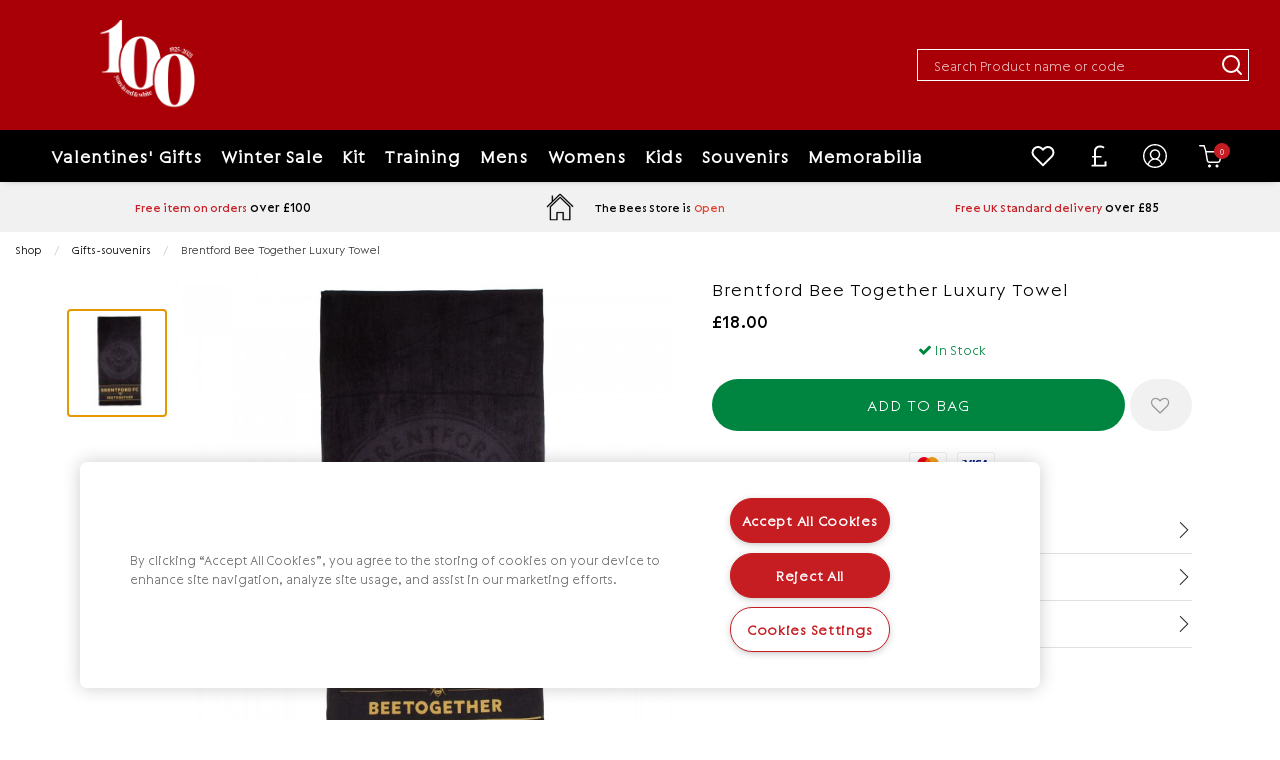

--- FILE ---
content_type: text/css
request_url: https://shop.brentfordfc.com/inc/resources/brentford/css/rss.css?version=1750933645
body_size: 60187
content:
@font-face{font-family:'Sting';src:url("../../../webfonts/Sting-Regular.eot");src:url("../../../webfonts/Sting-Regular.eot?#iefix") format("embedded-opentype"),url("../../../webfonts/Sting-Regular.woff2") format("woff2"),url("../../../webfonts/Sting-Regular.woff") format("woff"),url("../../../webfonts/Sting-Regular.ttf") format("truetype"),url("../../../webfonts/Sting-Regular.svg#Sting-Regular") format("svg");font-weight:normal;font-style:normal;font-display:swap}@font-face{font-family:'Sting Light';src:url("../../../webfonts/Sting-Light.eot");src:url("../../../webfonts/Sting-Light.eot?#iefix") format("embedded-opentype"),url("../../../webfonts/Sting-Light.woff2") format("woff2"),url("../../../webfonts/Sting-Light.woff") format("woff"),url("../../../webfonts/Sting-Light.ttf") format("truetype"),url("../../../webfonts/Sting-Light.svg#Sting-Light") format("svg");font-weight:300;font-style:normal;font-display:swap}@media print, screen and (min-width: 40em){.reveal,.reveal.large,.reveal.small,.reveal.tiny{right:auto;left:auto;margin:0 auto}}/*! normalize.css v8.0.0 | MIT License | github.com/necolas/normalize.css */html{line-height:1.15;-webkit-text-size-adjust:100%}body{margin:0}h1{font-size:2em;margin:.67em 0}hr{-webkit-box-sizing:content-box;box-sizing:content-box;height:0;overflow:visible}pre{font-family:monospace,monospace;font-size:1em}a{background-color:transparent}abbr[title]{border-bottom:none;text-decoration:underline;-webkit-text-decoration:underline dotted;text-decoration:underline dotted}b,strong{font-weight:bolder}code,kbd,samp{font-family:monospace,monospace;font-size:1em}small{font-size:80%}sub,sup{font-size:75%;line-height:0;position:relative;vertical-align:baseline}sub{bottom:-.25em}sup{top:-.5em}img{border-style:none}button,input,optgroup,select,textarea{font-family:inherit;font-size:100%;line-height:1.15;margin:0}button,input{overflow:visible}button,select{text-transform:none}[type=button],[type=reset],[type=submit],button{-webkit-appearance:button}[type=button]::-moz-focus-inner,[type=reset]::-moz-focus-inner,[type=submit]::-moz-focus-inner,button::-moz-focus-inner{border-style:none;padding:0}[type=button]:-moz-focusring,[type=reset]:-moz-focusring,[type=submit]:-moz-focusring,button:-moz-focusring{outline:1px dotted ButtonText}fieldset{padding:.35em .75em .625em}legend{-webkit-box-sizing:border-box;box-sizing:border-box;color:inherit;display:table;max-width:100%;padding:0;white-space:normal}progress{vertical-align:baseline}textarea{overflow:auto}[type=checkbox],[type=radio]{-webkit-box-sizing:border-box;box-sizing:border-box;padding:0}[type=number]::-webkit-inner-spin-button,[type=number]::-webkit-outer-spin-button{height:auto}[type=search]{-webkit-appearance:textfield;outline-offset:-2px}[type=search]::-webkit-search-decoration{-webkit-appearance:none}::-webkit-file-upload-button{-webkit-appearance:button;font:inherit}details{display:block}summary{display:list-item}template{display:none}[hidden]{display:none}.foundation-mq{font-family:"small=0em&medium=40em&large=65em /*CUSTOM BREAKPOINTS*/&xlarge=75em&xxlarge=90em"}html{-webkit-box-sizing:border-box;box-sizing:border-box;font-size:100%}*,::after,::before{-webkit-box-sizing:inherit;box-sizing:inherit}body{margin:0;padding:0;background:#fefefe;font-family:"Helvetica Neue",Helvetica,Roboto,Arial,sans-serif;font-weight:400;line-height:1.5;color:#0a0a0a;-webkit-font-smoothing:antialiased;-moz-osx-font-smoothing:grayscale}img{display:inline-block;vertical-align:middle;max-width:100%;height:auto;-ms-interpolation-mode:bicubic}textarea{height:auto;min-height:50px;border-radius:3px}select{-webkit-box-sizing:border-box;box-sizing:border-box;width:100%;border-radius:3px}.map_canvas embed,.map_canvas img,.map_canvas object,.mqa-display embed,.mqa-display img,.mqa-display object{max-width:none !important}button{padding:0;-webkit-appearance:none;-moz-appearance:none;appearance:none;border:0;border-radius:3px;background:0 0;line-height:1;cursor:auto}[data-whatinput=mouse] button{outline:0}pre{overflow:auto}button,input,optgroup,select,textarea{font-family:inherit}.is-visible{display:block !important}.is-hidden{display:none !important}blockquote,dd,div,dl,dt,form,h1,h2,h3,h4,h5,h6,li,ol,p,pre,td,th,ul{margin:0;padding:0}p{margin-bottom:1rem;font-size:inherit;line-height:1.6;text-rendering:optimizeLegibility}em,i{font-style:italic;line-height:inherit}b,strong{font-weight:700;line-height:inherit}small{font-size:80%;line-height:inherit}.h1,.h2,.h3,.h4,.h5,.h6,h1,h2,h3,h4,h5,h6{font-family:"Helvetica Neue",Helvetica,Roboto,Arial,sans-serif;font-style:normal;font-weight:400;color:inherit;text-rendering:optimizeLegibility}.h1 small,.h2 small,.h3 small,.h4 small,.h5 small,.h6 small,h1 small,h2 small,h3 small,h4 small,h5 small,h6 small{line-height:0;color:#cacaca}.h1,h1{font-size:1.5rem;line-height:1.4;margin-top:0;margin-bottom:.5rem}.h2,h2{font-size:1.25rem;line-height:1.4;margin-top:0;margin-bottom:.5rem}.h3,h3{font-size:1.1875rem;line-height:1.4;margin-top:0;margin-bottom:.5rem}.h4,h4{font-size:1.125rem;line-height:1.4;margin-top:0;margin-bottom:.5rem}.h5,h5{font-size:1.0625rem;line-height:1.4;margin-top:0;margin-bottom:.5rem}.h6,h6{font-size:1rem;line-height:1.4;margin-top:0;margin-bottom:.5rem}@media print, screen and (min-width: 40em){.h1,h1{font-size:3rem}.h2,h2{font-size:2.5rem}.h3,h3{font-size:1.9375rem}.h4,h4{font-size:1.5625rem}.h5,h5{font-size:1.25rem}.h6,h6{font-size:1rem}}a{line-height:inherit;color:#2ba6cb;text-decoration:none;cursor:pointer}a:focus,a:hover{color:#258faf}a img{border:0}hr{clear:both;max-width:62.5rem;height:0;margin:1.25rem auto;border-top:0;border-right:0;border-bottom:1px solid #cacaca;border-left:0}dl,ol,ul{margin-bottom:1rem;list-style-position:outside;line-height:1.6}li{font-size:inherit}ul{margin-left:1.25rem;list-style-type:disc}ol{margin-left:1.25rem}ol ol,ol ul,ul ol,ul ul{margin-left:1.25rem;margin-bottom:0}dl{margin-bottom:1rem}dl dt{margin-bottom:.3rem;font-weight:700}blockquote{margin:0 0 1rem;padding:.5625rem 1.25rem 0 1.1875rem;border-left:1px solid #cacaca}blockquote,blockquote p{line-height:1.6;color:#8a8a8a}cite{display:block;font-size:.8125rem;color:#8a8a8a}cite:before{content:"— "}abbr,abbr[title]{border-bottom:1px dotted #0a0a0a;cursor:help;text-decoration:none}figure{margin:0}code{padding:.125rem .3125rem .0625rem;border:1px solid #cacaca;background-color:#e6e6e6;font-family:Consolas,"Liberation Mono",Courier,monospace;font-weight:400;color:#0a0a0a}kbd{margin:0;padding:.125rem .25rem 0;background-color:#e6e6e6;font-family:Consolas,"Liberation Mono",Courier,monospace;color:#0a0a0a;border-radius:3px}.subheader{margin-top:.2rem;margin-bottom:.5rem;font-weight:400;line-height:1.4;color:#8a8a8a}.lead{font-size:125%;line-height:1.6}.stat{font-size:2.5rem;line-height:1}p+.stat{margin-top:-1rem}ol.no-bullet,ul.no-bullet{margin-left:0;list-style:none}.text-left{text-align:left}.text-right{text-align:right}.text-center{text-align:center}.text-justify{text-align:justify}@media print, screen and (min-width: 40em){.medium-text-left{text-align:left}.medium-text-right{text-align:right}.medium-text-center{text-align:center}.medium-text-justify{text-align:justify}}@media print, screen and (min-width: 65em){.large-text-left{text-align:left}.large-text-right{text-align:right}.large-text-center{text-align:center}.large-text-justify{text-align:justify}}.show-for-print{display:none !important}@media print{*{background:0 0 !important;-webkit-box-shadow:none !important;box-shadow:none !important;color:#000 !important;text-shadow:none !important}.show-for-print{display:block !important}.hide-for-print{display:none !important}table.show-for-print{display:table !important}thead.show-for-print{display:table-header-group !important}tbody.show-for-print{display:table-row-group !important}tr.show-for-print{display:table-row !important}td.show-for-print{display:table-cell !important}th.show-for-print{display:table-cell !important}a,a:visited{text-decoration:underline}a[href]:after{content:" (" attr(href) ")"}.ir a:after,a[href^='#']:after,a[href^='javascript:']:after{content:''}abbr[title]:after{content:" (" attr(title) ")"}blockquote,pre{border:1px solid #8a8a8a;page-break-inside:avoid}thead{display:table-header-group}img,tr{page-break-inside:avoid}img{max-width:100% !important}@page{margin:.5cm}h2,h3,p{orphans:3;widows:3}h2,h3{page-break-after:avoid}.print-break-inside{page-break-inside:auto}}[type=color],[type=date],[type=datetime-local],[type=datetime],[type=email],[type=month],[type=number],[type=password],[type=search],[type=tel],[type=text],[type=time],[type=url],[type=week],textarea{display:block;-webkit-box-sizing:border-box;box-sizing:border-box;width:100%;height:2.4375rem;margin:0 0 1rem;padding:.5rem;border:1px solid #cacaca;border-radius:3px;background-color:#fefefe;-webkit-box-shadow:inset 0 1px 2px rgba(10,10,10,0.1);box-shadow:inset 0 1px 2px rgba(10,10,10,0.1);font-family:inherit;font-size:1rem;font-weight:400;line-height:1.5;color:#0a0a0a;-webkit-transition:border-color .25s ease-in-out,-webkit-box-shadow .5s;transition:border-color .25s ease-in-out,-webkit-box-shadow .5s;transition:box-shadow .5s,border-color .25s ease-in-out;transition:box-shadow .5s,border-color .25s ease-in-out,-webkit-box-shadow .5s;-webkit-appearance:none;-moz-appearance:none;appearance:none}[type=color]:focus,[type=date]:focus,[type=datetime-local]:focus,[type=datetime]:focus,[type=email]:focus,[type=month]:focus,[type=number]:focus,[type=password]:focus,[type=search]:focus,[type=tel]:focus,[type=text]:focus,[type=time]:focus,[type=url]:focus,[type=week]:focus,textarea:focus{outline:0;border:1px solid #8a8a8a;background-color:#fefefe;-webkit-box-shadow:0 0 5px #cacaca;box-shadow:0 0 5px #cacaca;-webkit-transition:border-color .25s ease-in-out,-webkit-box-shadow .5s;transition:border-color .25s ease-in-out,-webkit-box-shadow .5s;transition:box-shadow .5s,border-color .25s ease-in-out;transition:box-shadow .5s,border-color .25s ease-in-out,-webkit-box-shadow .5s}textarea{max-width:100%}textarea[rows]{height:auto}input:disabled,input[readonly],textarea:disabled,textarea[readonly]{background-color:#e6e6e6;cursor:not-allowed}[type=button],[type=submit]{-webkit-appearance:none;-moz-appearance:none;appearance:none;border-radius:3px}input[type=search]{-webkit-box-sizing:border-box;box-sizing:border-box}::-webkit-input-placeholder{color:#cacaca}:-ms-input-placeholder{color:#cacaca}::-ms-input-placeholder{color:#cacaca}::placeholder{color:#cacaca}[type=checkbox],[type=file],[type=radio]{margin:0 0 1rem}[type=checkbox]+label,[type=radio]+label{display:inline-block;vertical-align:baseline;margin-left:.5rem;margin-right:1rem;margin-bottom:0}[type=checkbox]+label[for],[type=radio]+label[for]{cursor:pointer}label>[type=checkbox],label>[type=radio]{margin-right:.5rem}[type=file]{width:100%}label{display:block;margin:0;font-size:.875rem;font-weight:400;line-height:1.8;color:#0a0a0a}label.middle{margin:0 0 1rem;padding:.5625rem 0}.help-text{margin-top:-.5rem;font-size:.8125rem;font-style:italic;color:#0a0a0a}.input-group{display:-webkit-box;display:-webkit-flex;display:-ms-flexbox;display:flex;width:100%;margin-bottom:1rem;-webkit-box-align:stretch;-webkit-align-items:stretch;-ms-flex-align:stretch;align-items:stretch}.input-group>:first-child,.input-group>:first-child.input-group-button>*{border-radius:3px 0 0 3px}.input-group>:last-child,.input-group>:last-child.input-group-button>*{border-radius:0 3px 3px 0}.input-group-button,.input-group-button a,.input-group-button button,.input-group-button input,.input-group-button label,.input-group-field,.input-group-label{margin:0;white-space:nowrap}.input-group-label{padding:0 1rem;border:1px solid #cacaca;background:#e6e6e6;color:#0a0a0a;text-align:center;white-space:nowrap;display:-webkit-box;display:-webkit-flex;display:-ms-flexbox;display:flex;-webkit-box-flex:0;-webkit-flex:0 0 auto;-ms-flex:0 0 auto;flex:0 0 auto;-webkit-box-align:center;-webkit-align-items:center;-ms-flex-align:center;align-items:center}.input-group-label:first-child{border-right:0}.input-group-label:last-child{border-left:0}.input-group-field{border-radius:0;-webkit-box-flex:1;-webkit-flex:1 1 0px;-ms-flex:1 1 0px;flex:1 1 0px;min-width:0}.input-group-button{padding-top:0;padding-bottom:0;text-align:center;display:-webkit-box;display:-webkit-flex;display:-ms-flexbox;display:flex;-webkit-box-flex:0;-webkit-flex:0 0 auto;-ms-flex:0 0 auto;flex:0 0 auto}.input-group-button a,.input-group-button button,.input-group-button input,.input-group-button label{-webkit-align-self:stretch;-ms-flex-item-align:stretch;align-self:stretch;height:auto;padding-top:0;padding-bottom:0;font-size:1rem}fieldset{margin:0;padding:0;border:0}legend{max-width:100%;margin-bottom:.5rem}.fieldset{margin:1.125rem 0;padding:1.25rem;border:1px solid #cacaca}.fieldset legend{margin:0;margin-left:-.1875rem;padding:0 .1875rem}select{height:2.4375rem;margin:0 0 1rem;padding:.5rem;-webkit-appearance:none;-moz-appearance:none;appearance:none;border:1px solid #cacaca;border-radius:3px;background-color:#fefefe;font-family:inherit;font-size:1rem;font-weight:400;line-height:1.5;color:#0a0a0a;background-image:url("data:image/svg+xml;utf8,<svg xmlns='http://www.w3.org/2000/svg' version='1.1' width='32' height='24' viewBox='0 0 32 24'><polygon points='0,0 32,0 16,24' style='fill: rgb%28138, 138, 138%29'></polygon></svg>");background-origin:content-box;background-position:right -1rem center;background-repeat:no-repeat;background-size:9px 6px;padding-right:1.5rem;-webkit-transition:border-color .25s ease-in-out,-webkit-box-shadow .5s;transition:border-color .25s ease-in-out,-webkit-box-shadow .5s;transition:box-shadow .5s,border-color .25s ease-in-out;transition:box-shadow .5s,border-color .25s ease-in-out,-webkit-box-shadow .5s}@media screen and (min-width: 0\0){select{background-image:url([data-uri])}}select:focus{outline:0;border:1px solid #8a8a8a;background-color:#fefefe;-webkit-box-shadow:0 0 5px #cacaca;box-shadow:0 0 5px #cacaca;-webkit-transition:border-color .25s ease-in-out,-webkit-box-shadow .5s;transition:border-color .25s ease-in-out,-webkit-box-shadow .5s;transition:box-shadow .5s,border-color .25s ease-in-out;transition:box-shadow .5s,border-color .25s ease-in-out,-webkit-box-shadow .5s}select:disabled{background-color:#e6e6e6;cursor:not-allowed}select::-ms-expand{display:none}select[multiple]{height:auto;background-image:none}.is-invalid-input:not(:focus){border-color:#c60f13;background-color:#f8e6e7}.is-invalid-input:not(:focus)::-webkit-input-placeholder{color:#c60f13}.is-invalid-input:not(:focus):-ms-input-placeholder{color:#c60f13}.is-invalid-input:not(:focus)::-ms-input-placeholder{color:#c60f13}.is-invalid-input:not(:focus)::placeholder{color:#c60f13}.is-invalid-label{color:#c60f13}.form-error{display:none;margin-top:-.5rem;margin-bottom:1rem;font-size:.75rem;font-weight:700;color:#c60f13}.form-error.is-visible{display:block}.text-hide{font:0/0 a !important;color:transparent !important;text-shadow:none !important;background-color:transparent !important;border:0 !important}.text-truncate{max-width:100% !important;overflow:hidden !important;text-overflow:ellipsis;white-space:nowrap !important}.text-nowrap{white-space:nowrap !important}.text-wrap{word-wrap:break-word !important}.text-lowercase{text-transform:lowercase !important}.text-uppercase{text-transform:uppercase !important}.text-capitalize{text-transform:capitalize !important}.text-overline{text-decoration:overline !important}.text-underline{text-decoration:underline !important}.text-line-through{text-decoration:line-through !important}.font-wide{letter-spacing:.25rem}.font-normal{font-weight:400}.font-bold{font-weight:700}.font-italic{font-style:italic !important}ul.list-disc{list-style-type:disc !important}ul.list-circle{list-style-type:circle !important}ul.list-square{list-style-type:square !important}ol.list-decimal{list-style-type:decimal !important}ol.list-lower-alpha{list-style-type:lower-alpha !important}ol.list-lower-latin{list-style-type:lower-latin !important}ol.list-lower-roman{list-style-type:lower-roman !important}ol.list-upper-alpha{list-style-type:upper-alpha !important}ol.list-upper-latin{list-style-type:upper-latin !important}ol.list-upper-roman{list-style-type:upper-roman !important}.rounded{border-radius:5000px !important}.rounded:after{border-radius:50%}.radius{border-radius:.1875rem}.bordered{border:.0625rem solid #cacaca}.shadow{-webkit-box-shadow:0 2px 5px 0 rgba(0,0,0,0.16),0 2px 10px 0 rgba(0,0,0,0.12);box-shadow:0 2px 5px 0 rgba(0,0,0,0.16),0 2px 10px 0 rgba(0,0,0,0.12)}.arrow-down{display:block;width:0;height:0;border:inset .4375rem;content:'';border-bottom-width:0;border-top-style:solid;border-color:#0a0a0a transparent transparent}.arrow-up{display:block;width:0;height:0;border:inset .4375rem;content:'';border-top-width:0;border-bottom-style:solid;border-color:transparent transparent #0a0a0a}.arrow-right{display:block;width:0;height:0;border:inset .4375rem;content:'';border-right-width:0;border-left-style:solid;border-color:transparent transparent transparent #0a0a0a}.arrow-left{display:block;width:0;height:0;border:inset .4375rem;content:'';border-left-width:0;border-right-style:solid;border-color:transparent #0a0a0a transparent transparent}.separator-center{text-align:center !important}.separator-center::after,.separator-center::before{display:table;content:' ';-webkit-flex-basis:0;-ms-flex-preferred-size:0;flex-basis:0;-webkit-box-ordinal-group:2;-webkit-order:1;-ms-flex-order:1;order:1}.separator-center::after{clear:both}.separator-center::after{position:relative !important;width:3rem;border-bottom:.125rem solid #2ba6cb;margin:1rem auto 0}.separator-left{text-align:left !important}.separator-left::after,.separator-left::before{display:table;content:' ';-webkit-flex-basis:0;-ms-flex-preferred-size:0;flex-basis:0;-webkit-box-ordinal-group:2;-webkit-order:1;-ms-flex-order:1;order:1}.separator-left::after{clear:both}.separator-left::after{position:relative !important;width:3rem;border-bottom:.125rem solid #2ba6cb;margin:1rem auto 0;margin-left:0 !important}.separator-right{text-align:right !important}.separator-right::after,.separator-right::before{display:table;content:' ';-webkit-flex-basis:0;-ms-flex-preferred-size:0;flex-basis:0;-webkit-box-ordinal-group:2;-webkit-order:1;-ms-flex-order:1;order:1}.separator-right::after{clear:both}.separator-right::after{position:relative !important;width:3rem;border-bottom:.125rem solid #2ba6cb;margin:1rem auto 0;margin-right:0 !important}.overflow-visible{overflow:visible !important}.overflow-x-visible{overflow-x:visible !important}.overflow-y-visible{overflow-y:visible !important}.overflow-hidden{overflow:hidden !important}.overflow-x-hidden{overflow-x:hidden !important}.overflow-y-hidden{overflow-y:hidden !important}.overflow-scroll{overflow:scroll !important}.overflow-x-scroll{overflow-x:scroll !important}.overflow-y-scroll{overflow-y:scroll !important}.display-inline{display:inline !important}.display-inline-block{display:inline-block !important}.display-block{display:block !important}.display-table{display:table !important}.display-table-cell{display:table-cell !important}.position-static{position:static !important}.position-relative{position:relative !important}.position-absolute{position:absolute !important}.position-fixed{position:fixed !important}.position-fixed-top{position:fixed !important;top:0 !important;right:0 !important;left:0 !important;z-index:975}.position-fixed-bottom{position:fixed !important;right:0 !important;bottom:0 !important;left:0 !important;z-index:975}.border-box{-webkit-box-sizing:border-box !important;box-sizing:border-box !important}.border-none{border:none !important}.width-25{width:25% !important}.width-50{width:50% !important}.width-75{width:75% !important}.width-100{width:100% !important}.height-25{height:25% !important}.height-50{height:50% !important}.height-75{height:75% !important}.height-100{height:100% !important}.max-width-100{max-width:100% !important}.max-height-100{max-height:100% !important}.margin-0{margin:0}.margin-top-0{margin-top:0 !important}.margin-right-0{margin-right:0 !important}.margin-bottom-0{margin-bottom:0 !important}.margin-left-0{margin-left:0 !important}.margin-horizontal-0{margin-right:0 !important;margin-left:0 !important}.margin-vertical-0{margin-top:0 !important;margin-bottom:0 !important}.padding-0{padding:0}.padding-top-0{padding-top:0 !important}.padding-right-0{padding-right:0 !important}.padding-bottom-0{padding-bottom:0 !important}.padding-left-0{padding-left:0 !important}.padding-horizontal-0{padding-right:0 !important;padding-left:0 !important}.padding-vertical-0{padding-top:0 !important;padding-bottom:0 !important}.margin-1{margin:1rem}.margin-top-1{margin-top:1rem !important}.margin-right-1{margin-right:1rem !important}.margin-bottom-1{margin-bottom:1rem !important}.margin-left-1{margin-left:1rem !important}.margin-horizontal-1{margin-right:1rem !important;margin-left:1rem !important}.margin-vertical-1{margin-top:1rem !important;margin-bottom:1rem !important}.padding-1{padding:1rem}.padding-top-1{padding-top:1rem !important}.padding-right-1{padding-right:1rem !important}.padding-bottom-1{padding-bottom:1rem !important}.padding-left-1{padding-left:1rem !important}.padding-horizontal-1{padding-right:1rem !important;padding-left:1rem !important}.padding-vertical-1{padding-top:1rem !important;padding-bottom:1rem !important}.margin-2{margin:2rem}.margin-top-2{margin-top:2rem !important}.margin-right-2{margin-right:2rem !important}.margin-bottom-2{margin-bottom:2rem !important}.margin-left-2{margin-left:2rem !important}.margin-horizontal-2{margin-right:2rem !important;margin-left:2rem !important}.margin-vertical-2{margin-top:2rem !important;margin-bottom:2rem !important}.padding-2{padding:2rem}.padding-top-2{padding-top:2rem !important}.padding-right-2{padding-right:2rem !important}.padding-bottom-2{padding-bottom:2rem !important}.padding-left-2{padding-left:2rem !important}.padding-horizontal-2{padding-right:2rem !important;padding-left:2rem !important}.padding-vertical-2{padding-top:2rem !important;padding-bottom:2rem !important}.margin-3{margin:3rem}.margin-top-3{margin-top:3rem !important}.margin-right-3{margin-right:3rem !important}.margin-bottom-3{margin-bottom:3rem !important}.margin-left-3{margin-left:3rem !important}.margin-horizontal-3{margin-right:3rem !important;margin-left:3rem !important}.margin-vertical-3{margin-top:3rem !important;margin-bottom:3rem !important}.padding-3{padding:3rem}.padding-top-3{padding-top:3rem !important}.padding-right-3{padding-right:3rem !important}.padding-bottom-3{padding-bottom:3rem !important}.padding-left-3{padding-left:3rem !important}.padding-horizontal-3{padding-right:3rem !important;padding-left:3rem !important}.padding-vertical-3{padding-top:3rem !important;padding-bottom:3rem !important}.float-left{float:left !important}.float-right{float:right !important}.float-center{display:block;margin-right:auto;margin-left:auto}.clearfix::after,.clearfix::before{display:table;content:' ';-webkit-flex-basis:0;-ms-flex-preferred-size:0;flex-basis:0;-webkit-box-ordinal-group:2;-webkit-order:1;-ms-flex-order:1;order:1}.clearfix::after{clear:both}.hide{display:none !important}.invisible{visibility:hidden}@media screen and (max-width: 39.99875em){.hide-for-small-only{display:none !important}}@media screen and (max-width: 0em), screen and (min-width: 40em){.show-for-small-only{display:none !important}}@media print, screen and (min-width: 40em){.hide-for-medium{display:none !important}}@media screen and (max-width: 39.99875em){.show-for-medium{display:none !important}}@media screen and (min-width: 40em) and (max-width: 64.9375em){.hide-for-medium-only{display:none !important}}@media screen and (max-width: 39.99875em), screen and (min-width: 65em){.show-for-medium-only{display:none !important}}@media print, screen and (min-width: 65em){.hide-for-large{display:none !important}}@media screen and (max-width: 64.9375em){.show-for-large{display:none !important}}@media screen and (min-width: 65em) and (max-width: 74.99875em){.hide-for-large-only{display:none !important}}@media screen and (max-width: 64.9375em), screen and (min-width: 75em){.show-for-large-only{display:none !important}}.show-for-sr,.show-on-focus{position:absolute !important;width:1px;height:1px;padding:0;overflow:hidden;clip:rect(0, 0, 0, 0);white-space:nowrap;border:0}.show-on-focus:active,.show-on-focus:focus{position:static !important;width:auto;height:auto;overflow:visible;clip:auto;white-space:normal}.hide-for-portrait,.show-for-landscape{display:block !important}@media screen and (orientation: landscape){.hide-for-portrait,.show-for-landscape{display:block !important}}@media screen and (orientation: portrait){.hide-for-portrait,.show-for-landscape{display:none !important}}.hide-for-landscape,.show-for-portrait{display:none !important}@media screen and (orientation: landscape){.hide-for-landscape,.show-for-portrait{display:none !important}}@media screen and (orientation: portrait){.hide-for-landscape,.show-for-portrait{display:block !important}}.button{display:inline-block;vertical-align:middle;margin:0 0 1rem 0;padding:.85em 1em;border:1px solid transparent;border-radius:3px;-webkit-transition:background-color .25s ease-out,color .25s ease-out;transition:background-color .25s ease-out,color .25s ease-out;font-family:inherit;font-size:.9rem;-webkit-appearance:none;line-height:1;text-align:center;cursor:pointer;background-color:#2ba6cb;color:#fefefe}[data-whatinput=mouse] .button{outline:0}.button:focus,.button:hover{background-color:#258dad;color:#fefefe}.button.tiny{font-size:.6rem}.button.small{font-size:.75rem}.button.large{font-size:1.25rem}.button.expanded{display:block;width:100%;margin-right:0;margin-left:0}.button.primary{background-color:#2ba6cb;color:#0a0a0a}.button.primary:focus,.button.primary:hover{background-color:#2285a2;color:#0a0a0a}.button.secondary{background-color:#e9e9e9;color:#0a0a0a}.button.secondary:focus,.button.secondary:hover{background-color:#bababa;color:#0a0a0a}.button.alert{background-color:#c60f13;color:#fefefe}.button.alert:focus,.button.alert:hover{background-color:#9e0c0f;color:#fefefe}.button.success{background-color:#5da423;color:#0a0a0a}.button.success:focus,.button.success:hover{background-color:#4a831c;color:#0a0a0a}.button.warning{background-color:#ffae00;color:#0a0a0a}.button.warning:focus,.button.warning:hover{background-color:#cc8b00;color:#0a0a0a}.button.body-font{background-color:#222;color:#fefefe}.button.body-font:focus,.button.body-font:hover{background-color:#1b1b1b;color:#fefefe}.button.header{background-color:#222;color:#fefefe}.button.header:focus,.button.header:hover{background-color:#1b1b1b;color:#fefefe}.button.disabled,.button[disabled]{opacity:.25;cursor:not-allowed}.button.disabled,.button.disabled:focus,.button.disabled:hover,.button[disabled],.button[disabled]:focus,.button[disabled]:hover{background-color:#2ba6cb;color:#fefefe}.button.disabled.primary,.button[disabled].primary{opacity:.25;cursor:not-allowed}.button.disabled.primary,.button.disabled.primary:focus,.button.disabled.primary:hover,.button[disabled].primary,.button[disabled].primary:focus,.button[disabled].primary:hover{background-color:#2ba6cb;color:#0a0a0a}.button.disabled.secondary,.button[disabled].secondary{opacity:.25;cursor:not-allowed}.button.disabled.secondary,.button.disabled.secondary:focus,.button.disabled.secondary:hover,.button[disabled].secondary,.button[disabled].secondary:focus,.button[disabled].secondary:hover{background-color:#e9e9e9;color:#0a0a0a}.button.disabled.alert,.button[disabled].alert{opacity:.25;cursor:not-allowed}.button.disabled.alert,.button.disabled.alert:focus,.button.disabled.alert:hover,.button[disabled].alert,.button[disabled].alert:focus,.button[disabled].alert:hover{background-color:#c60f13;color:#fefefe}.button.disabled.success,.button[disabled].success{opacity:.25;cursor:not-allowed}.button.disabled.success,.button.disabled.success:focus,.button.disabled.success:hover,.button[disabled].success,.button[disabled].success:focus,.button[disabled].success:hover{background-color:#5da423;color:#0a0a0a}.button.disabled.warning,.button[disabled].warning{opacity:.25;cursor:not-allowed}.button.disabled.warning,.button.disabled.warning:focus,.button.disabled.warning:hover,.button[disabled].warning,.button[disabled].warning:focus,.button[disabled].warning:hover{background-color:#ffae00;color:#0a0a0a}.button.disabled.body-font,.button[disabled].body-font{opacity:.25;cursor:not-allowed}.button.disabled.body-font,.button.disabled.body-font:focus,.button.disabled.body-font:hover,.button[disabled].body-font,.button[disabled].body-font:focus,.button[disabled].body-font:hover{background-color:#222;color:#fefefe}.button.disabled.header,.button[disabled].header{opacity:.25;cursor:not-allowed}.button.disabled.header,.button.disabled.header:focus,.button.disabled.header:hover,.button[disabled].header,.button[disabled].header:focus,.button[disabled].header:hover{background-color:#222;color:#fefefe}.button.hollow{border:1px solid #2ba6cb;color:#2ba6cb}.button.hollow,.button.hollow:focus,.button.hollow:hover{background-color:transparent}.button.hollow.disabled,.button.hollow.disabled:focus,.button.hollow.disabled:hover,.button.hollow[disabled],.button.hollow[disabled]:focus,.button.hollow[disabled]:hover{background-color:transparent}.button.hollow:focus,.button.hollow:hover{border-color:#165366;color:#165366}.button.hollow:focus.disabled,.button.hollow:focus[disabled],.button.hollow:hover.disabled,.button.hollow:hover[disabled]{border:1px solid #2ba6cb;color:#2ba6cb}.button.hollow.primary{border:1px solid #2ba6cb;color:#2ba6cb}.button.hollow.primary:focus,.button.hollow.primary:hover{border-color:#165366;color:#165366}.button.hollow.primary:focus.disabled,.button.hollow.primary:focus[disabled],.button.hollow.primary:hover.disabled,.button.hollow.primary:hover[disabled]{border:1px solid #2ba6cb;color:#2ba6cb}.button.hollow.secondary{border:1px solid #e9e9e9;color:#e9e9e9}.button.hollow.secondary:focus,.button.hollow.secondary:hover{border-color:#757575;color:#757575}.button.hollow.secondary:focus.disabled,.button.hollow.secondary:focus[disabled],.button.hollow.secondary:hover.disabled,.button.hollow.secondary:hover[disabled]{border:1px solid #e9e9e9;color:#e9e9e9}.button.hollow.alert{border:1px solid #c60f13;color:#c60f13}.button.hollow.alert:focus,.button.hollow.alert:hover{border-color:#63080a;color:#63080a}.button.hollow.alert:focus.disabled,.button.hollow.alert:focus[disabled],.button.hollow.alert:hover.disabled,.button.hollow.alert:hover[disabled]{border:1px solid #c60f13;color:#c60f13}.button.hollow.success{border:1px solid #5da423;color:#5da423}.button.hollow.success:focus,.button.hollow.success:hover{border-color:#2f5212;color:#2f5212}.button.hollow.success:focus.disabled,.button.hollow.success:focus[disabled],.button.hollow.success:hover.disabled,.button.hollow.success:hover[disabled]{border:1px solid #5da423;color:#5da423}.button.hollow.warning{border:1px solid #ffae00;color:#ffae00}.button.hollow.warning:focus,.button.hollow.warning:hover{border-color:#805700;color:#805700}.button.hollow.warning:focus.disabled,.button.hollow.warning:focus[disabled],.button.hollow.warning:hover.disabled,.button.hollow.warning:hover[disabled]{border:1px solid #ffae00;color:#ffae00}.button.hollow.body-font{border:1px solid #222;color:#222}.button.hollow.body-font:focus,.button.hollow.body-font:hover{border-color:#111;color:#111}.button.hollow.body-font:focus.disabled,.button.hollow.body-font:focus[disabled],.button.hollow.body-font:hover.disabled,.button.hollow.body-font:hover[disabled]{border:1px solid #222;color:#222}.button.hollow.header{border:1px solid #222;color:#222}.button.hollow.header:focus,.button.hollow.header:hover{border-color:#111;color:#111}.button.hollow.header:focus.disabled,.button.hollow.header:focus[disabled],.button.hollow.header:hover.disabled,.button.hollow.header:hover[disabled]{border:1px solid #222;color:#222}.button.clear{border:1px solid #2ba6cb;color:#2ba6cb}.button.clear,.button.clear:focus,.button.clear:hover{background-color:transparent}.button.clear.disabled,.button.clear.disabled:focus,.button.clear.disabled:hover,.button.clear[disabled],.button.clear[disabled]:focus,.button.clear[disabled]:hover{background-color:transparent}.button.clear:focus,.button.clear:hover{border-color:#165366;color:#165366}.button.clear:focus.disabled,.button.clear:focus[disabled],.button.clear:hover.disabled,.button.clear:hover[disabled]{border:1px solid #2ba6cb;color:#2ba6cb}.button.clear,.button.clear.disabled,.button.clear:focus,.button.clear:focus.disabled,.button.clear:focus[disabled],.button.clear:hover,.button.clear:hover.disabled,.button.clear:hover[disabled],.button.clear[disabled]{border-color:transparent}.button.clear.primary{border:1px solid #2ba6cb;color:#2ba6cb}.button.clear.primary:focus,.button.clear.primary:hover{border-color:#165366;color:#165366}.button.clear.primary:focus.disabled,.button.clear.primary:focus[disabled],.button.clear.primary:hover.disabled,.button.clear.primary:hover[disabled]{border:1px solid #2ba6cb;color:#2ba6cb}.button.clear.primary,.button.clear.primary.disabled,.button.clear.primary:focus,.button.clear.primary:focus.disabled,.button.clear.primary:focus[disabled],.button.clear.primary:hover,.button.clear.primary:hover.disabled,.button.clear.primary:hover[disabled],.button.clear.primary[disabled]{border-color:transparent}.button.clear.secondary{border:1px solid #e9e9e9;color:#e9e9e9}.button.clear.secondary:focus,.button.clear.secondary:hover{border-color:#757575;color:#757575}.button.clear.secondary:focus.disabled,.button.clear.secondary:focus[disabled],.button.clear.secondary:hover.disabled,.button.clear.secondary:hover[disabled]{border:1px solid #e9e9e9;color:#e9e9e9}.button.clear.secondary,.button.clear.secondary.disabled,.button.clear.secondary:focus,.button.clear.secondary:focus.disabled,.button.clear.secondary:focus[disabled],.button.clear.secondary:hover,.button.clear.secondary:hover.disabled,.button.clear.secondary:hover[disabled],.button.clear.secondary[disabled]{border-color:transparent}.button.clear.alert{border:1px solid #c60f13;color:#c60f13}.button.clear.alert:focus,.button.clear.alert:hover{border-color:#63080a;color:#63080a}.button.clear.alert:focus.disabled,.button.clear.alert:focus[disabled],.button.clear.alert:hover.disabled,.button.clear.alert:hover[disabled]{border:1px solid #c60f13;color:#c60f13}.button.clear.alert,.button.clear.alert.disabled,.button.clear.alert:focus,.button.clear.alert:focus.disabled,.button.clear.alert:focus[disabled],.button.clear.alert:hover,.button.clear.alert:hover.disabled,.button.clear.alert:hover[disabled],.button.clear.alert[disabled]{border-color:transparent}.button.clear.success{border:1px solid #5da423;color:#5da423}.button.clear.success:focus,.button.clear.success:hover{border-color:#2f5212;color:#2f5212}.button.clear.success:focus.disabled,.button.clear.success:focus[disabled],.button.clear.success:hover.disabled,.button.clear.success:hover[disabled]{border:1px solid #5da423;color:#5da423}.button.clear.success,.button.clear.success.disabled,.button.clear.success:focus,.button.clear.success:focus.disabled,.button.clear.success:focus[disabled],.button.clear.success:hover,.button.clear.success:hover.disabled,.button.clear.success:hover[disabled],.button.clear.success[disabled]{border-color:transparent}.button.clear.warning{border:1px solid #ffae00;color:#ffae00}.button.clear.warning:focus,.button.clear.warning:hover{border-color:#805700;color:#805700}.button.clear.warning:focus.disabled,.button.clear.warning:focus[disabled],.button.clear.warning:hover.disabled,.button.clear.warning:hover[disabled]{border:1px solid #ffae00;color:#ffae00}.button.clear.warning,.button.clear.warning.disabled,.button.clear.warning:focus,.button.clear.warning:focus.disabled,.button.clear.warning:focus[disabled],.button.clear.warning:hover,.button.clear.warning:hover.disabled,.button.clear.warning:hover[disabled],.button.clear.warning[disabled]{border-color:transparent}.button.clear.body-font{border:1px solid #222;color:#222}.button.clear.body-font:focus,.button.clear.body-font:hover{border-color:#111;color:#111}.button.clear.body-font:focus.disabled,.button.clear.body-font:focus[disabled],.button.clear.body-font:hover.disabled,.button.clear.body-font:hover[disabled]{border:1px solid #222;color:#222}.button.clear.body-font,.button.clear.body-font.disabled,.button.clear.body-font:focus,.button.clear.body-font:focus.disabled,.button.clear.body-font:focus[disabled],.button.clear.body-font:hover,.button.clear.body-font:hover.disabled,.button.clear.body-font:hover[disabled],.button.clear.body-font[disabled]{border-color:transparent}.button.clear.header{border:1px solid #222;color:#222}.button.clear.header:focus,.button.clear.header:hover{border-color:#111;color:#111}.button.clear.header:focus.disabled,.button.clear.header:focus[disabled],.button.clear.header:hover.disabled,.button.clear.header:hover[disabled]{border:1px solid #222;color:#222}.button.clear.header,.button.clear.header.disabled,.button.clear.header:focus,.button.clear.header:focus.disabled,.button.clear.header:focus[disabled],.button.clear.header:hover,.button.clear.header:hover.disabled,.button.clear.header:hover[disabled],.button.clear.header[disabled]{border-color:transparent}.button.dropdown::after{display:block;width:0;height:0;border:inset .4em;content:'';border-bottom-width:0;border-top-style:solid;border-color:#fefefe transparent transparent;position:relative;top:.4em;display:inline-block;float:right;margin-left:1em}.button.dropdown.clear::after,.button.dropdown.hollow::after{border-top-color:#2ba6cb}.button.dropdown.clear.primary::after,.button.dropdown.hollow.primary::after{border-top-color:#2ba6cb}.button.dropdown.clear.secondary::after,.button.dropdown.hollow.secondary::after{border-top-color:#e9e9e9}.button.dropdown.clear.alert::after,.button.dropdown.hollow.alert::after{border-top-color:#c60f13}.button.dropdown.clear.success::after,.button.dropdown.hollow.success::after{border-top-color:#5da423}.button.dropdown.clear.warning::after,.button.dropdown.hollow.warning::after{border-top-color:#ffae00}.button.dropdown.clear.body-font::after,.button.dropdown.hollow.body-font::after{border-top-color:#222}.button.dropdown.clear.header::after,.button.dropdown.hollow.header::after{border-top-color:#222}.button.arrow-only::after{top:-.1em;float:none;margin-left:0}a.button:focus,a.button:hover{text-decoration:none}.close-button{position:absolute;color:#8a8a8a;cursor:pointer}[data-whatinput=mouse] .close-button{outline:0}.close-button:focus,.close-button:hover{color:#0a0a0a}.close-button.small{right:.66rem;top:.33em;font-size:1.5em;line-height:1}.close-button,.close-button.medium{right:1rem;top:.5rem;font-size:2em;line-height:1}.button-group{margin-bottom:1rem;display:-webkit-box;display:-webkit-flex;display:-ms-flexbox;display:flex;-webkit-flex-wrap:nowrap;-ms-flex-wrap:nowrap;flex-wrap:nowrap;-webkit-box-align:stretch;-webkit-align-items:stretch;-ms-flex-align:stretch;align-items:stretch}.button-group::after,.button-group::before{display:table;content:' ';-webkit-flex-basis:0;-ms-flex-preferred-size:0;flex-basis:0;-webkit-box-ordinal-group:2;-webkit-order:1;-ms-flex-order:1;order:1}.button-group::after{clear:both}.button-group .button{margin:0;margin-right:1px;margin-bottom:1px;font-size:.9rem;-webkit-box-flex:0;-webkit-flex:0 0 auto;-ms-flex:0 0 auto;flex:0 0 auto}.button-group .button:last-child{margin-right:0}.button-group.tiny .button{font-size:.6rem}.button-group.small .button{font-size:.75rem}.button-group.large .button{font-size:1.25rem}.button-group.expanded .button{-webkit-box-flex:1;-webkit-flex:1 1 0px;-ms-flex:1 1 0px;flex:1 1 0px}.button-group.primary .button{background-color:#2ba6cb;color:#0a0a0a}.button-group.primary .button:focus,.button-group.primary .button:hover{background-color:#2285a2;color:#0a0a0a}.button-group.secondary .button{background-color:#e9e9e9;color:#0a0a0a}.button-group.secondary .button:focus,.button-group.secondary .button:hover{background-color:#bababa;color:#0a0a0a}.button-group.alert .button{background-color:#c60f13;color:#fefefe}.button-group.alert .button:focus,.button-group.alert .button:hover{background-color:#9e0c0f;color:#fefefe}.button-group.success .button{background-color:#5da423;color:#0a0a0a}.button-group.success .button:focus,.button-group.success .button:hover{background-color:#4a831c;color:#0a0a0a}.button-group.warning .button{background-color:#ffae00;color:#0a0a0a}.button-group.warning .button:focus,.button-group.warning .button:hover{background-color:#cc8b00;color:#0a0a0a}.button-group.body-font .button{background-color:#222;color:#fefefe}.button-group.body-font .button:focus,.button-group.body-font .button:hover{background-color:#1b1b1b;color:#fefefe}.button-group.header .button{background-color:#222;color:#fefefe}.button-group.header .button:focus,.button-group.header .button:hover{background-color:#1b1b1b;color:#fefefe}.button-group.stacked,.button-group.stacked-for-medium,.button-group.stacked-for-small{-webkit-flex-wrap:wrap;-ms-flex-wrap:wrap;flex-wrap:wrap}.button-group.stacked .button,.button-group.stacked-for-medium .button,.button-group.stacked-for-small .button{-webkit-box-flex:0;-webkit-flex:0 0 100%;-ms-flex:0 0 100%;flex:0 0 100%}.button-group.stacked .button:last-child,.button-group.stacked-for-medium .button:last-child,.button-group.stacked-for-small .button:last-child{margin-bottom:0}.button-group.stacked-for-medium.expanded .button,.button-group.stacked-for-small.expanded .button,.button-group.stacked.expanded .button{-webkit-box-flex:1;-webkit-flex:1 1 0px;-ms-flex:1 1 0px;flex:1 1 0px}@media print, screen and (min-width: 40em){.button-group.stacked-for-small .button{-webkit-box-flex:0;-webkit-flex:0 0 auto;-ms-flex:0 0 auto;flex:0 0 auto;margin-bottom:0}}@media print, screen and (min-width: 65em){.button-group.stacked-for-medium .button{-webkit-box-flex:0;-webkit-flex:0 0 auto;-ms-flex:0 0 auto;flex:0 0 auto;margin-bottom:0}}@media screen and (max-width: 39.99875em){.button-group.stacked-for-small.expanded{display:block}.button-group.stacked-for-small.expanded .button{display:block;margin-right:0}}@media screen and (max-width: 64.9375em){.button-group.stacked-for-medium.expanded{display:block}.button-group.stacked-for-medium.expanded .button{display:block;margin-right:0}}.slider{position:relative;height:.5rem;margin-top:1.25rem;margin-bottom:2.25rem;background-color:#e6e6e6;cursor:pointer;-webkit-user-select:none;-moz-user-select:none;-ms-user-select:none;user-select:none;-ms-touch-action:none;touch-action:none}.slider-fill{position:absolute;top:0;left:0;display:inline-block;max-width:100%;height:.5rem;background-color:#cacaca;-webkit-transition:all .2s ease-in-out;transition:all .2s ease-in-out}.slider-fill.is-dragging{-webkit-transition:all 0s linear;transition:all 0s linear}.slider-handle{position:absolute;top:50%;-webkit-transform:translateY(-50%);-ms-transform:translateY(-50%);transform:translateY(-50%);left:0;z-index:1;display:inline-block;width:1.4rem;height:1.4rem;border-radius:3px;background-color:#2ba6cb;-webkit-transition:all .2s ease-in-out;transition:all .2s ease-in-out;-ms-touch-action:manipulation;touch-action:manipulation}[data-whatinput=mouse] .slider-handle{outline:0}.slider-handle:hover{background-color:#258dad}.slider-handle.is-dragging{-webkit-transition:all 0s linear;transition:all 0s linear}.slider.disabled,.slider[disabled]{opacity:.25;cursor:not-allowed}.slider.vertical{display:inline-block;width:.5rem;height:12.5rem;margin:0 1.25rem;-webkit-transform:scale(1, -1);-ms-transform:scale(1, -1);transform:scale(1, -1)}.slider.vertical .slider-fill{top:0;width:.5rem;max-height:100%}.slider.vertical .slider-handle{position:absolute;top:0;left:50%;width:1.4rem;height:1.4rem;-webkit-transform:translateX(-50%);-ms-transform:translateX(-50%);transform:translateX(-50%)}.switch{height:2rem;position:relative;margin-bottom:1rem;outline:0;font-size:.875rem;font-weight:700;color:#fefefe;-webkit-user-select:none;-moz-user-select:none;-ms-user-select:none;user-select:none}.switch-input{position:absolute;margin-bottom:0;opacity:0}.switch-paddle{position:relative;display:block;width:4rem;height:2rem;border-radius:3px;background:#cacaca;-webkit-transition:all .25s ease-out;transition:all .25s ease-out;font-weight:inherit;color:inherit;cursor:pointer}input+.switch-paddle{margin:0}.switch-paddle::after{position:absolute;top:.25rem;left:.25rem;display:block;width:1.5rem;height:1.5rem;-webkit-transform:translate3d(0, 0, 0);transform:translate3d(0, 0, 0);border-radius:3px;background:#fefefe;-webkit-transition:all .25s ease-out;transition:all .25s ease-out;content:''}input:checked ~ .switch-paddle{background:#2ba6cb}input:checked ~ .switch-paddle::after{left:2.25rem}[data-whatinput=mouse] input:focus ~ .switch-paddle{outline:0}.switch-active,.switch-inactive{position:absolute;top:50%;-webkit-transform:translateY(-50%);-ms-transform:translateY(-50%);transform:translateY(-50%)}.switch-active{left:8%;display:none}input:checked+label>.switch-active{display:block}.switch-inactive{right:15%}input:checked+label>.switch-inactive{display:none}.switch.tiny{height:1.5rem}.switch.tiny .switch-paddle{width:3rem;height:1.5rem;font-size:.625rem}.switch.tiny .switch-paddle::after{top:.25rem;left:.25rem;width:1rem;height:1rem}.switch.tiny input:checked ~ .switch-paddle::after{left:1.75rem}.switch.small{height:1.75rem}.switch.small .switch-paddle{width:3.5rem;height:1.75rem;font-size:.75rem}.switch.small .switch-paddle::after{top:.25rem;left:.25rem;width:1.25rem;height:1.25rem}.switch.small input:checked ~ .switch-paddle::after{left:2rem}.switch.large{height:2.5rem}.switch.large .switch-paddle{width:5rem;height:2.5rem;font-size:1rem}.switch.large .switch-paddle::after{top:.25rem;left:.25rem;width:2rem;height:2rem}.switch.large input:checked ~ .switch-paddle::after{left:2.75rem}.menu{padding:0;margin:0;list-style:none;position:relative;display:-webkit-box;display:-webkit-flex;display:-ms-flexbox;display:flex;-webkit-flex-wrap:wrap;-ms-flex-wrap:wrap;flex-wrap:wrap}[data-whatinput=mouse] .menu li{outline:0}.menu .button,.menu a{line-height:1;text-decoration:none;display:block;padding:.7rem 1rem}.menu a,.menu button,.menu input,.menu select{margin-bottom:0}.menu input{display:inline-block}.menu,.menu.horizontal{-webkit-flex-wrap:wrap;-ms-flex-wrap:wrap;flex-wrap:wrap;-webkit-box-orient:horizontal;-webkit-box-direction:normal;-webkit-flex-direction:row;-ms-flex-direction:row;flex-direction:row}.menu.vertical{-webkit-flex-wrap:nowrap;-ms-flex-wrap:nowrap;flex-wrap:nowrap;-webkit-box-orient:vertical;-webkit-box-direction:normal;-webkit-flex-direction:column;-ms-flex-direction:column;flex-direction:column}.menu.expanded li{-webkit-box-flex:1;-webkit-flex:1 1 0px;-ms-flex:1 1 0px;flex:1 1 0px}.menu.simple{-webkit-box-align:center;-webkit-align-items:center;-ms-flex-align:center;align-items:center}.menu.simple li+li{margin-left:1rem}.menu.simple a{padding:0}@media print, screen and (min-width: 40em){.menu.medium-horizontal{-webkit-flex-wrap:wrap;-ms-flex-wrap:wrap;flex-wrap:wrap;-webkit-box-orient:horizontal;-webkit-box-direction:normal;-webkit-flex-direction:row;-ms-flex-direction:row;flex-direction:row}.menu.medium-vertical{-webkit-flex-wrap:nowrap;-ms-flex-wrap:nowrap;flex-wrap:nowrap;-webkit-box-orient:vertical;-webkit-box-direction:normal;-webkit-flex-direction:column;-ms-flex-direction:column;flex-direction:column}.menu.medium-expanded li{-webkit-box-flex:1;-webkit-flex:1 1 0px;-ms-flex:1 1 0px;flex:1 1 0px}.menu.medium-simple li{-webkit-box-flex:1;-webkit-flex:1 1 0px;-ms-flex:1 1 0px;flex:1 1 0px}}@media print, screen and (min-width: 65em){.menu.large-horizontal{-webkit-flex-wrap:wrap;-ms-flex-wrap:wrap;flex-wrap:wrap;-webkit-box-orient:horizontal;-webkit-box-direction:normal;-webkit-flex-direction:row;-ms-flex-direction:row;flex-direction:row}.menu.large-vertical{-webkit-flex-wrap:nowrap;-ms-flex-wrap:nowrap;flex-wrap:nowrap;-webkit-box-orient:vertical;-webkit-box-direction:normal;-webkit-flex-direction:column;-ms-flex-direction:column;flex-direction:column}.menu.large-expanded li{-webkit-box-flex:1;-webkit-flex:1 1 0px;-ms-flex:1 1 0px;flex:1 1 0px}.menu.large-simple li{-webkit-box-flex:1;-webkit-flex:1 1 0px;-ms-flex:1 1 0px;flex:1 1 0px}}.menu.nested{margin-right:0;margin-left:1rem}.menu.icons a{display:-webkit-box;display:-webkit-flex;display:-ms-flexbox;display:flex}.menu.icon-bottom a,.menu.icon-left a,.menu.icon-right a,.menu.icon-top a{display:-webkit-box;display:-webkit-flex;display:-ms-flexbox;display:flex}.menu.icon-left li a{-webkit-box-orient:horizontal;-webkit-box-direction:normal;-webkit-flex-flow:row nowrap;-ms-flex-flow:row nowrap;flex-flow:row nowrap}.menu.icon-left li a i,.menu.icon-left li a img,.menu.icon-left li a svg{margin-right:.25rem}.menu.icon-right li a{-webkit-box-orient:horizontal;-webkit-box-direction:normal;-webkit-flex-flow:row nowrap;-ms-flex-flow:row nowrap;flex-flow:row nowrap}.menu.icon-right li a i,.menu.icon-right li a img,.menu.icon-right li a svg{margin-left:.25rem}.menu.icon-top li a{-webkit-box-orient:vertical;-webkit-box-direction:normal;-webkit-flex-flow:column nowrap;-ms-flex-flow:column nowrap;flex-flow:column nowrap}.menu.icon-top li a i,.menu.icon-top li a img,.menu.icon-top li a svg{-webkit-align-self:stretch;-ms-flex-item-align:stretch;align-self:stretch;margin-bottom:.25rem;text-align:center}.menu.icon-bottom li a{-webkit-box-orient:vertical;-webkit-box-direction:normal;-webkit-flex-flow:column nowrap;-ms-flex-flow:column nowrap;flex-flow:column nowrap}.menu.icon-bottom li a i,.menu.icon-bottom li a img,.menu.icon-bottom li a svg{-webkit-align-self:stretch;-ms-flex-item-align:stretch;align-self:stretch;margin-bottom:.25rem;text-align:center}.menu .is-active>a{background:#2ba6cb;color:#fefefe}.menu .active>a{background:#2ba6cb;color:#fefefe}.menu.align-left{-webkit-box-pack:start;-webkit-justify-content:flex-start;-ms-flex-pack:start;justify-content:flex-start}.menu.align-right li{display:-webkit-box;display:-webkit-flex;display:-ms-flexbox;display:flex;-webkit-box-pack:end;-webkit-justify-content:flex-end;-ms-flex-pack:end;justify-content:flex-end}.menu.align-right li .submenu li{-webkit-box-pack:start;-webkit-justify-content:flex-start;-ms-flex-pack:start;justify-content:flex-start}.menu.align-right.vertical li{display:block;text-align:right}.menu.align-right.vertical li .submenu li{text-align:right}.menu.align-right .nested{margin-right:1rem;margin-left:0}.menu.align-center li{display:-webkit-box;display:-webkit-flex;display:-ms-flexbox;display:flex;-webkit-box-pack:center;-webkit-justify-content:center;-ms-flex-pack:center;justify-content:center}.menu.align-center li .submenu li{-webkit-box-pack:start;-webkit-justify-content:flex-start;-ms-flex-pack:start;justify-content:flex-start}.menu .menu-text{padding:.7rem 1rem;font-weight:700;line-height:1;color:inherit}.menu-centered>.menu{-webkit-box-pack:center;-webkit-justify-content:center;-ms-flex-pack:center;justify-content:center}.menu-centered>.menu li{display:-webkit-box;display:-webkit-flex;display:-ms-flexbox;display:flex;-webkit-box-pack:center;-webkit-justify-content:center;-ms-flex-pack:center;justify-content:center}.menu-centered>.menu li .submenu li{-webkit-box-pack:start;-webkit-justify-content:flex-start;-ms-flex-pack:start;justify-content:flex-start}.no-js [data-responsive-menu] ul{display:none}.is-drilldown{position:relative;overflow:hidden}.is-drilldown li{display:block}.is-drilldown.animate-height{-webkit-transition:height .5s;transition:height .5s}.drilldown a{padding:.7rem 1rem;background:#fefefe}.drilldown .is-drilldown-submenu{position:absolute;top:0;left:100%;z-index:-1;width:100%;background:#fefefe;-webkit-transition:-webkit-transform .15s linear;transition:-webkit-transform .15s linear;transition:transform .15s linear;transition:transform .15s linear,-webkit-transform .15s linear}.drilldown .is-drilldown-submenu.is-active{z-index:1;display:block;-webkit-transform:translateX(-100%);-ms-transform:translateX(-100%);transform:translateX(-100%)}.drilldown .is-drilldown-submenu.is-closing{-webkit-transform:translateX(100%);-ms-transform:translateX(100%);transform:translateX(100%)}.drilldown .is-drilldown-submenu a{padding:.7rem 1rem}.drilldown .nested.is-drilldown-submenu{margin-right:0;margin-left:0}.drilldown .drilldown-submenu-cover-previous{min-height:100%}.drilldown .is-drilldown-submenu-parent>a{position:relative}.drilldown .is-drilldown-submenu-parent>a::after{display:block;width:0;height:0;border:inset 6px;content:'';border-right-width:0;border-left-style:solid;border-color:transparent transparent transparent #2ba6cb;position:absolute;top:50%;margin-top:-6px;right:1rem}.drilldown.align-left .is-drilldown-submenu-parent>a::after{display:block;width:0;height:0;border:inset 6px;content:'';border-right-width:0;border-left-style:solid;border-color:transparent transparent transparent #2ba6cb;right:1rem;left:auto}.drilldown.align-right .is-drilldown-submenu-parent>a::after{display:block;width:0;height:0;border:inset 6px;content:'';border-left-width:0;border-right-style:solid;border-color:transparent #2ba6cb transparent transparent;right:auto;left:1rem}.drilldown .js-drilldown-back>a::before{display:block;width:0;height:0;border:inset 6px;content:'';border-left-width:0;border-right-style:solid;border-color:transparent #2ba6cb transparent transparent;border-left-width:0;display:inline-block;vertical-align:middle;margin-right:.75rem}.accordion-menu li{width:100%}.accordion-menu a{padding:.7rem 1rem}.accordion-menu .is-accordion-submenu a{padding:.7rem 1rem}.accordion-menu .nested.is-accordion-submenu{margin-right:0;margin-left:1rem}.accordion-menu.align-right .nested.is-accordion-submenu{margin-right:1rem;margin-left:0}.accordion-menu .is-accordion-submenu-parent:not(.has-submenu-toggle)>a{position:relative}.accordion-menu .is-accordion-submenu-parent:not(.has-submenu-toggle)>a::after{display:block;width:0;height:0;border:inset 6px;content:'';border-bottom-width:0;border-top-style:solid;border-color:#2ba6cb transparent transparent;position:absolute;top:50%;margin-top:-3px;right:1rem}.accordion-menu.align-left .is-accordion-submenu-parent>a::after{right:1rem;left:auto}.accordion-menu.align-right .is-accordion-submenu-parent>a::after{right:auto;left:1rem}.accordion-menu .is-accordion-submenu-parent[aria-expanded=true]>a::after{-webkit-transform:rotate(180deg);-ms-transform:rotate(180deg);transform:rotate(180deg);-webkit-transform-origin:50% 50%;-ms-transform-origin:50% 50%;transform-origin:50% 50%}.is-accordion-submenu-parent{position:relative}.has-submenu-toggle>a{margin-right:40px}.submenu-toggle{position:absolute;top:0;right:0;width:40px;height:40px;cursor:pointer}.submenu-toggle::after{display:block;width:0;height:0;border:inset 6px;content:'';border-bottom-width:0;border-top-style:solid;border-color:#2ba6cb transparent transparent;top:0;bottom:0;margin:auto}.submenu-toggle[aria-expanded=true]::after{-webkit-transform:scaleY(-1);-ms-transform:scaleY(-1);transform:scaleY(-1);-webkit-transform-origin:50% 50%;-ms-transform-origin:50% 50%;transform-origin:50% 50%}.submenu-toggle-text{position:absolute !important;width:1px;height:1px;padding:0;overflow:hidden;clip:rect(0, 0, 0, 0);white-space:nowrap;border:0}.dropdown.menu>li.opens-left>.is-dropdown-submenu{top:100%;right:0;left:auto}.dropdown.menu>li.opens-right>.is-dropdown-submenu{top:100%;right:auto;left:0}.dropdown.menu>li.is-dropdown-submenu-parent>a{position:relative;padding-right:1.5rem}.dropdown.menu>li.is-dropdown-submenu-parent>a::after{display:block;width:0;height:0;border:inset 6px;content:'';border-bottom-width:0;border-top-style:solid;border-color:#2ba6cb transparent transparent;right:5px;left:auto;margin-top:-3px}[data-whatinput=mouse] .dropdown.menu a{outline:0}.dropdown.menu>li>a{padding:.7rem 1rem}.dropdown.menu>li.is-active>a{background:0 0;color:#2ba6cb}.no-js .dropdown.menu ul{display:none}.dropdown.menu .nested.is-dropdown-submenu{margin-right:0;margin-left:0}.dropdown.menu.vertical>li .is-dropdown-submenu{top:0}.dropdown.menu.vertical>li.opens-left>.is-dropdown-submenu{top:0;right:100%;left:auto}.dropdown.menu.vertical>li.opens-right>.is-dropdown-submenu{right:auto;left:100%}.dropdown.menu.vertical>li>a::after{right:14px}.dropdown.menu.vertical>li.opens-left>a::after{display:block;width:0;height:0;border:inset 6px;content:'';border-left-width:0;border-right-style:solid;border-color:transparent #2ba6cb transparent transparent;right:auto;left:5px}.dropdown.menu.vertical>li.opens-right>a::after{display:block;width:0;height:0;border:inset 6px;content:'';border-right-width:0;border-left-style:solid;border-color:transparent transparent transparent #2ba6cb}@media print, screen and (min-width: 40em){.dropdown.menu.medium-horizontal>li.opens-left>.is-dropdown-submenu{top:100%;right:0;left:auto}.dropdown.menu.medium-horizontal>li.opens-right>.is-dropdown-submenu{top:100%;right:auto;left:0}.dropdown.menu.medium-horizontal>li.is-dropdown-submenu-parent>a{position:relative;padding-right:1.5rem}.dropdown.menu.medium-horizontal>li.is-dropdown-submenu-parent>a::after{display:block;width:0;height:0;border:inset 6px;content:'';border-bottom-width:0;border-top-style:solid;border-color:#2ba6cb transparent transparent;right:5px;left:auto;margin-top:-3px}.dropdown.menu.medium-vertical>li .is-dropdown-submenu{top:0}.dropdown.menu.medium-vertical>li.opens-left>.is-dropdown-submenu{top:0;right:100%;left:auto}.dropdown.menu.medium-vertical>li.opens-right>.is-dropdown-submenu{right:auto;left:100%}.dropdown.menu.medium-vertical>li>a::after{right:14px}.dropdown.menu.medium-vertical>li.opens-left>a::after{display:block;width:0;height:0;border:inset 6px;content:'';border-left-width:0;border-right-style:solid;border-color:transparent #2ba6cb transparent transparent;right:auto;left:5px}.dropdown.menu.medium-vertical>li.opens-right>a::after{display:block;width:0;height:0;border:inset 6px;content:'';border-right-width:0;border-left-style:solid;border-color:transparent transparent transparent #2ba6cb}}@media print, screen and (min-width: 65em){.dropdown.menu.large-horizontal>li.opens-left>.is-dropdown-submenu{top:100%;right:0;left:auto}.dropdown.menu.large-horizontal>li.opens-right>.is-dropdown-submenu{top:100%;right:auto;left:0}.dropdown.menu.large-horizontal>li.is-dropdown-submenu-parent>a{position:relative;padding-right:1.5rem}.dropdown.menu.large-horizontal>li.is-dropdown-submenu-parent>a::after{display:block;width:0;height:0;border:inset 6px;content:'';border-bottom-width:0;border-top-style:solid;border-color:#2ba6cb transparent transparent;right:5px;left:auto;margin-top:-3px}.dropdown.menu.large-vertical>li .is-dropdown-submenu{top:0}.dropdown.menu.large-vertical>li.opens-left>.is-dropdown-submenu{top:0;right:100%;left:auto}.dropdown.menu.large-vertical>li.opens-right>.is-dropdown-submenu{right:auto;left:100%}.dropdown.menu.large-vertical>li>a::after{right:14px}.dropdown.menu.large-vertical>li.opens-left>a::after{display:block;width:0;height:0;border:inset 6px;content:'';border-left-width:0;border-right-style:solid;border-color:transparent #2ba6cb transparent transparent;right:auto;left:5px}.dropdown.menu.large-vertical>li.opens-right>a::after{display:block;width:0;height:0;border:inset 6px;content:'';border-right-width:0;border-left-style:solid;border-color:transparent transparent transparent #2ba6cb}}.dropdown.menu.align-right .is-dropdown-submenu.first-sub{top:100%;right:0;left:auto}.is-dropdown-menu.vertical{width:100px}.is-dropdown-menu.vertical.align-right{float:right}.is-dropdown-submenu-parent{position:relative}.is-dropdown-submenu-parent a::after{position:absolute;top:50%;right:5px;left:auto;margin-top:-6px}.is-dropdown-submenu-parent.opens-inner>.is-dropdown-submenu{top:100%;left:auto}.is-dropdown-submenu-parent.opens-left>.is-dropdown-submenu{right:100%;left:auto}.is-dropdown-submenu-parent.opens-right>.is-dropdown-submenu{right:auto;left:100%}.is-dropdown-submenu{position:absolute;top:0;left:100%;z-index:1;display:none;min-width:200px;border:1px solid #cacaca;background:#fefefe}.dropdown .is-dropdown-submenu a{padding:.7rem 1rem}.is-dropdown-submenu .is-dropdown-submenu-parent>a::after{right:14px}.is-dropdown-submenu .is-dropdown-submenu-parent.opens-left>a::after{display:block;width:0;height:0;border:inset 6px;content:'';border-left-width:0;border-right-style:solid;border-color:transparent #2ba6cb transparent transparent;right:auto;left:5px}.is-dropdown-submenu .is-dropdown-submenu-parent.opens-right>a::after{display:block;width:0;height:0;border:inset 6px;content:'';border-right-width:0;border-left-style:solid;border-color:transparent transparent transparent #2ba6cb}.is-dropdown-submenu .is-dropdown-submenu{margin-top:-1px}.is-dropdown-submenu>li{width:100%}.is-dropdown-submenu.js-dropdown-active{display:block}.title-bar{padding:.5rem;background:#0a0a0a;color:#fefefe;display:-webkit-box;display:-webkit-flex;display:-ms-flexbox;display:flex;-webkit-box-pack:start;-webkit-justify-content:flex-start;-ms-flex-pack:start;justify-content:flex-start;-webkit-box-align:center;-webkit-align-items:center;-ms-flex-align:center;align-items:center}.title-bar .menu-icon{margin-left:.25rem;margin-right:.25rem}.title-bar-left,.title-bar-right{-webkit-box-flex:1;-webkit-flex:1 1 0px;-ms-flex:1 1 0px;flex:1 1 0px}.title-bar-right{text-align:right}.title-bar-title{display:inline-block;vertical-align:middle;font-weight:700}.top-bar{display:-webkit-box;display:-webkit-flex;display:-ms-flexbox;display:flex;-webkit-flex-wrap:nowrap;-ms-flex-wrap:nowrap;flex-wrap:nowrap;-webkit-box-pack:justify;-webkit-justify-content:space-between;-ms-flex-pack:justify;justify-content:space-between;-webkit-box-align:center;-webkit-align-items:center;-ms-flex-align:center;align-items:center;padding:.5rem;-webkit-flex-wrap:wrap;-ms-flex-wrap:wrap;flex-wrap:wrap}.top-bar,.top-bar ul{background-color:#e6e6e6}.top-bar input{max-width:200px;margin-right:1rem}.top-bar .input-group-field{width:100%;margin-right:0}.top-bar input.button{width:auto}.top-bar .top-bar-left,.top-bar .top-bar-right{-webkit-box-flex:0;-webkit-flex:0 0 100%;-ms-flex:0 0 100%;flex:0 0 100%;max-width:100%}@media print, screen and (min-width: 40em){.top-bar{-webkit-flex-wrap:nowrap;-ms-flex-wrap:nowrap;flex-wrap:nowrap}.top-bar .top-bar-left{-webkit-box-flex:1;-webkit-flex:1 1 auto;-ms-flex:1 1 auto;flex:1 1 auto;margin-right:auto}.top-bar .top-bar-right{-webkit-box-flex:0;-webkit-flex:0 1 auto;-ms-flex:0 1 auto;flex:0 1 auto;margin-left:auto}}@media screen and (max-width: 64.9375em){.top-bar.stacked-for-medium{-webkit-flex-wrap:wrap;-ms-flex-wrap:wrap;flex-wrap:wrap}.top-bar.stacked-for-medium .top-bar-left,.top-bar.stacked-for-medium .top-bar-right{-webkit-box-flex:0;-webkit-flex:0 0 100%;-ms-flex:0 0 100%;flex:0 0 100%;max-width:100%}}@media screen and (max-width: 74.99875em){.top-bar.stacked-for-large{-webkit-flex-wrap:wrap;-ms-flex-wrap:wrap;flex-wrap:wrap}.top-bar.stacked-for-large .top-bar-left,.top-bar.stacked-for-large .top-bar-right{-webkit-box-flex:0;-webkit-flex:0 0 100%;-ms-flex:0 0 100%;flex:0 0 100%;max-width:100%}}.top-bar-title{-webkit-box-flex:0;-webkit-flex:0 0 auto;-ms-flex:0 0 auto;flex:0 0 auto;margin:.5rem 1rem .5rem 0}.top-bar-left,.top-bar-right{-webkit-box-flex:0;-webkit-flex:0 0 auto;-ms-flex:0 0 auto;flex:0 0 auto}.breadcrumbs{margin:0 0 1rem 0;list-style:none}.breadcrumbs::after,.breadcrumbs::before{display:table;content:' ';-webkit-flex-basis:0;-ms-flex-preferred-size:0;flex-basis:0;-webkit-box-ordinal-group:2;-webkit-order:1;-ms-flex-order:1;order:1}.breadcrumbs::after{clear:both}.breadcrumbs li{float:left;font-size:.6875rem;color:#0a0a0a;cursor:default;text-transform:uppercase}.breadcrumbs li:not(:last-child)::after{position:relative;margin:0 .75rem;opacity:1;content:"/";color:#cacaca}.breadcrumbs a{color:#2ba6cb}.breadcrumbs a:hover{text-decoration:underline}.breadcrumbs .disabled{color:#cacaca;cursor:not-allowed}.pagination{margin-left:0;margin-bottom:1rem}.pagination::after,.pagination::before{display:table;content:' ';-webkit-flex-basis:0;-ms-flex-preferred-size:0;flex-basis:0;-webkit-box-ordinal-group:2;-webkit-order:1;-ms-flex-order:1;order:1}.pagination::after{clear:both}.pagination li{margin-right:.0625rem;border-radius:3px;font-size:.875rem;display:none}.pagination li:first-child,.pagination li:last-child{display:inline-block}@media print, screen and (min-width: 40em){.pagination li{display:inline-block}}.pagination a,.pagination button{display:block;padding:.1875rem .625rem;border-radius:3px;color:#0a0a0a}.pagination a:hover,.pagination button:hover{background:#e6e6e6}.pagination .current{padding:.1875rem .625rem;background:#2ba6cb;color:#fefefe;cursor:default}.pagination .disabled{padding:.1875rem .625rem;color:#cacaca;cursor:not-allowed}.pagination .disabled:hover{background:0 0}.pagination .ellipsis::after{padding:.1875rem .625rem;content:'\2026';color:#0a0a0a}.pagination-previous a::before,.pagination-previous.disabled::before{display:inline-block;margin-right:.5rem;content:'\00ab'}.pagination-next a::after,.pagination-next.disabled::after{display:inline-block;margin-left:.5rem;content:'\00bb'}.accordion{margin-left:0;background:#fefefe;list-style-type:none}.accordion[disabled] .accordion-title{cursor:not-allowed}.accordion-item:first-child>:first-child{border-radius:3px 3px 0 0}.accordion-item:last-child>:last-child{border-radius:0 0 3px 3px}.accordion-title{position:relative;display:block;padding:1.25rem 1rem;border:1px solid #e6e6e6;border-bottom:0;font-size:.75rem;line-height:1;color:#2ba6cb}:last-child:not(.is-active)>.accordion-title{border-bottom:1px solid #e6e6e6;border-radius:0 0 3px 3px}.accordion-title:focus,.accordion-title:hover{background-color:#e6e6e6}.accordion-title::before{position:absolute;top:50%;right:1rem;margin-top:-.5rem;content:'+'}.is-active>.accordion-title::before{content:'\2013'}.accordion-content{display:none;padding:1rem;border:1px solid #e6e6e6;border-bottom:0;background-color:#fefefe;color:#0a0a0a}:last-child>.accordion-content:last-child{border-bottom:1px solid #e6e6e6}.dropdown-pane{position:absolute;z-index:10;display:none;width:300px;padding:1rem;visibility:hidden;border:1px solid #cacaca;border-radius:3px;background-color:#fefefe;font-size:1rem}.dropdown-pane.is-opening{display:block}.dropdown-pane.is-open{display:block;visibility:visible}.dropdown-pane.tiny{width:100px}.dropdown-pane.small{width:200px}.dropdown-pane.large{width:400px}.is-off-canvas-open{overflow:hidden}.js-off-canvas-overlay{position:absolute;top:0;left:0;z-index:11;width:100%;height:100%;-webkit-transition:opacity .5s ease,visibility .5s ease;transition:opacity .5s ease,visibility .5s ease;background:rgba(254,254,254,0.25);opacity:0;visibility:hidden;overflow:hidden}.js-off-canvas-overlay.is-visible{opacity:1;visibility:visible}.js-off-canvas-overlay.is-closable{cursor:pointer}.js-off-canvas-overlay.is-overlay-absolute{position:absolute}.js-off-canvas-overlay.is-overlay-fixed{position:fixed}.off-canvas-wrapper{position:relative;overflow:hidden}.off-canvas{position:fixed;z-index:12;-webkit-transition:-webkit-transform .5s ease;transition:-webkit-transform .5s ease;transition:transform .5s ease;transition:transform .5s ease,-webkit-transform .5s ease;-webkit-backface-visibility:hidden;backface-visibility:hidden;background:#e6e6e6}[data-whatinput=mouse] .off-canvas{outline:0}.off-canvas.is-transition-push{z-index:12}.off-canvas.is-closed{visibility:hidden}.off-canvas.is-transition-overlap{z-index:13}.off-canvas.is-transition-overlap.is-open{-webkit-box-shadow:0 0 10px rgba(10,10,10,0.7);box-shadow:0 0 10px rgba(10,10,10,0.7)}.off-canvas.is-open{-webkit-transform:translate(0, 0);-ms-transform:translate(0, 0);transform:translate(0, 0)}.off-canvas-absolute{position:absolute;z-index:12;-webkit-transition:-webkit-transform .5s ease;transition:-webkit-transform .5s ease;transition:transform .5s ease;transition:transform .5s ease,-webkit-transform .5s ease;-webkit-backface-visibility:hidden;backface-visibility:hidden;background:#e6e6e6}[data-whatinput=mouse] .off-canvas-absolute{outline:0}.off-canvas-absolute.is-transition-push{z-index:12}.off-canvas-absolute.is-closed{visibility:hidden}.off-canvas-absolute.is-transition-overlap{z-index:13}.off-canvas-absolute.is-transition-overlap.is-open{-webkit-box-shadow:0 0 10px rgba(10,10,10,0.7);box-shadow:0 0 10px rgba(10,10,10,0.7)}.off-canvas-absolute.is-open{-webkit-transform:translate(0, 0);-ms-transform:translate(0, 0);transform:translate(0, 0)}.position-left{top:0;left:0;height:100%;overflow-y:auto;width:250px;-webkit-transform:translateX(-250px);-ms-transform:translateX(-250px);transform:translateX(-250px)}.off-canvas-content .off-canvas.position-left{-webkit-transform:translateX(-250px);-ms-transform:translateX(-250px);transform:translateX(-250px)}.off-canvas-content .off-canvas.position-left.is-transition-overlap.is-open{-webkit-transform:translate(0, 0);-ms-transform:translate(0, 0);transform:translate(0, 0)}.off-canvas-content.is-open-left.has-transition-push{-webkit-transform:translateX(250px);-ms-transform:translateX(250px);transform:translateX(250px)}.position-left.is-transition-push{-webkit-box-shadow:inset -13px 0 20px -13px rgba(10,10,10,0.25);box-shadow:inset -13px 0 20px -13px rgba(10,10,10,0.25)}.position-right{top:0;right:0;height:100%;overflow-y:auto;width:250px;-webkit-transform:translateX(250px);-ms-transform:translateX(250px);transform:translateX(250px)}.off-canvas-content .off-canvas.position-right{-webkit-transform:translateX(250px);-ms-transform:translateX(250px);transform:translateX(250px)}.off-canvas-content .off-canvas.position-right.is-transition-overlap.is-open{-webkit-transform:translate(0, 0);-ms-transform:translate(0, 0);transform:translate(0, 0)}.off-canvas-content.is-open-right.has-transition-push{-webkit-transform:translateX(-250px);-ms-transform:translateX(-250px);transform:translateX(-250px)}.position-right.is-transition-push{-webkit-box-shadow:inset 13px 0 20px -13px rgba(10,10,10,0.25);box-shadow:inset 13px 0 20px -13px rgba(10,10,10,0.25)}.position-top{top:0;left:0;width:100%;overflow-x:auto;height:250px;-webkit-transform:translateY(-250px);-ms-transform:translateY(-250px);transform:translateY(-250px)}.off-canvas-content .off-canvas.position-top{-webkit-transform:translateY(-250px);-ms-transform:translateY(-250px);transform:translateY(-250px)}.off-canvas-content .off-canvas.position-top.is-transition-overlap.is-open{-webkit-transform:translate(0, 0);-ms-transform:translate(0, 0);transform:translate(0, 0)}.off-canvas-content.is-open-top.has-transition-push{-webkit-transform:translateY(250px);-ms-transform:translateY(250px);transform:translateY(250px)}.position-top.is-transition-push{-webkit-box-shadow:inset 0 -13px 20px -13px rgba(10,10,10,0.25);box-shadow:inset 0 -13px 20px -13px rgba(10,10,10,0.25)}.position-bottom{bottom:0;left:0;width:100%;overflow-x:auto;height:250px;-webkit-transform:translateY(250px);-ms-transform:translateY(250px);transform:translateY(250px)}.off-canvas-content .off-canvas.position-bottom{-webkit-transform:translateY(250px);-ms-transform:translateY(250px);transform:translateY(250px)}.off-canvas-content .off-canvas.position-bottom.is-transition-overlap.is-open{-webkit-transform:translate(0, 0);-ms-transform:translate(0, 0);transform:translate(0, 0)}.off-canvas-content.is-open-bottom.has-transition-push{-webkit-transform:translateY(-250px);-ms-transform:translateY(-250px);transform:translateY(-250px)}.position-bottom.is-transition-push{-webkit-box-shadow:inset 0 13px 20px -13px rgba(10,10,10,0.25);box-shadow:inset 0 13px 20px -13px rgba(10,10,10,0.25)}.off-canvas-content{-webkit-transform:none;-ms-transform:none;transform:none;-webkit-transition:-webkit-transform .5s ease;transition:-webkit-transform .5s ease;transition:transform .5s ease;transition:transform .5s ease,-webkit-transform .5s ease;-webkit-backface-visibility:hidden;backface-visibility:hidden}.off-canvas-content.has-transition-push{-webkit-transform:translate(0, 0);-ms-transform:translate(0, 0);transform:translate(0, 0)}.off-canvas-content .off-canvas.is-open{-webkit-transform:translate(0, 0);-ms-transform:translate(0, 0);transform:translate(0, 0)}@media print, screen and (min-width: 40em){.position-left.reveal-for-medium{-webkit-transform:none;-ms-transform:none;transform:none;z-index:12;-webkit-transition:none;transition:none;visibility:visible}.position-left.reveal-for-medium .close-button{display:none}.off-canvas-content .position-left.reveal-for-medium{-webkit-transform:none;-ms-transform:none;transform:none}.off-canvas-content.has-reveal-left{margin-left:250px}.position-left.reveal-for-medium ~ .off-canvas-content{margin-left:250px}.position-right.reveal-for-medium{-webkit-transform:none;-ms-transform:none;transform:none;z-index:12;-webkit-transition:none;transition:none;visibility:visible}.position-right.reveal-for-medium .close-button{display:none}.off-canvas-content .position-right.reveal-for-medium{-webkit-transform:none;-ms-transform:none;transform:none}.off-canvas-content.has-reveal-right{margin-right:250px}.position-right.reveal-for-medium ~ .off-canvas-content{margin-right:250px}.position-top.reveal-for-medium{-webkit-transform:none;-ms-transform:none;transform:none;z-index:12;-webkit-transition:none;transition:none;visibility:visible}.position-top.reveal-for-medium .close-button{display:none}.off-canvas-content .position-top.reveal-for-medium{-webkit-transform:none;-ms-transform:none;transform:none}.off-canvas-content.has-reveal-top{margin-top:250px}.position-top.reveal-for-medium ~ .off-canvas-content{margin-top:250px}.position-bottom.reveal-for-medium{-webkit-transform:none;-ms-transform:none;transform:none;z-index:12;-webkit-transition:none;transition:none;visibility:visible}.position-bottom.reveal-for-medium .close-button{display:none}.off-canvas-content .position-bottom.reveal-for-medium{-webkit-transform:none;-ms-transform:none;transform:none}.off-canvas-content.has-reveal-bottom{margin-bottom:250px}.position-bottom.reveal-for-medium ~ .off-canvas-content{margin-bottom:250px}}@media print, screen and (min-width: 65em){.position-left.reveal-for-large{-webkit-transform:none;-ms-transform:none;transform:none;z-index:12;-webkit-transition:none;transition:none;visibility:visible}.position-left.reveal-for-large .close-button{display:none}.off-canvas-content .position-left.reveal-for-large{-webkit-transform:none;-ms-transform:none;transform:none}.off-canvas-content.has-reveal-left{margin-left:250px}.position-left.reveal-for-large ~ .off-canvas-content{margin-left:250px}.position-right.reveal-for-large{-webkit-transform:none;-ms-transform:none;transform:none;z-index:12;-webkit-transition:none;transition:none;visibility:visible}.position-right.reveal-for-large .close-button{display:none}.off-canvas-content .position-right.reveal-for-large{-webkit-transform:none;-ms-transform:none;transform:none}.off-canvas-content.has-reveal-right{margin-right:250px}.position-right.reveal-for-large ~ .off-canvas-content{margin-right:250px}.position-top.reveal-for-large{-webkit-transform:none;-ms-transform:none;transform:none;z-index:12;-webkit-transition:none;transition:none;visibility:visible}.position-top.reveal-for-large .close-button{display:none}.off-canvas-content .position-top.reveal-for-large{-webkit-transform:none;-ms-transform:none;transform:none}.off-canvas-content.has-reveal-top{margin-top:250px}.position-top.reveal-for-large ~ .off-canvas-content{margin-top:250px}.position-bottom.reveal-for-large{-webkit-transform:none;-ms-transform:none;transform:none;z-index:12;-webkit-transition:none;transition:none;visibility:visible}.position-bottom.reveal-for-large .close-button{display:none}.off-canvas-content .position-bottom.reveal-for-large{-webkit-transform:none;-ms-transform:none;transform:none}.off-canvas-content.has-reveal-bottom{margin-bottom:250px}.position-bottom.reveal-for-large ~ .off-canvas-content{margin-bottom:250px}}@media print, screen and (min-width: 40em){.off-canvas.in-canvas-for-medium{visibility:visible;height:auto;position:static;background:0 0;width:auto;overflow:visible;-webkit-transition:none;transition:none}.off-canvas.in-canvas-for-medium.position-bottom,.off-canvas.in-canvas-for-medium.position-left,.off-canvas.in-canvas-for-medium.position-right,.off-canvas.in-canvas-for-medium.position-top{-webkit-box-shadow:none;box-shadow:none;-webkit-transform:none;-ms-transform:none;transform:none}.off-canvas.in-canvas-for-medium .close-button{display:none}}@media print, screen and (min-width: 65em){.off-canvas.in-canvas-for-large{visibility:visible;height:auto;position:static;background:0 0;width:auto;overflow:visible;-webkit-transition:none;transition:none}.off-canvas.in-canvas-for-large.position-bottom,.off-canvas.in-canvas-for-large.position-left,.off-canvas.in-canvas-for-large.position-right,.off-canvas.in-canvas-for-large.position-top{-webkit-box-shadow:none;box-shadow:none;-webkit-transform:none;-ms-transform:none;transform:none}.off-canvas.in-canvas-for-large .close-button{display:none}}.tabs{margin:0;border:1px solid #e6e6e6;background:#fefefe;list-style-type:none}.tabs::after,.tabs::before{display:table;content:' ';-webkit-flex-basis:0;-ms-flex-preferred-size:0;flex-basis:0;-webkit-box-ordinal-group:2;-webkit-order:1;-ms-flex-order:1;order:1}.tabs::after{clear:both}.tabs.vertical>li{display:block;float:none;width:auto}.tabs.simple>li>a{padding:0}.tabs.simple>li>a:hover{background:0 0}.tabs.primary{background:#2ba6cb}.tabs.primary>li>a{color:#0a0a0a}.tabs.primary>li>a:focus,.tabs.primary>li>a:hover{background:#299ec1}.tabs-title{float:left}.tabs-title>a{display:block;padding:1.25rem 1.5rem;font-size:.75rem;line-height:1;color:#2ba6cb}[data-whatinput=mouse] .tabs-title>a{outline:0}.tabs-title>a:hover{background:#fefefe;color:#258faf}.tabs-title>a:focus,.tabs-title>a[aria-selected=true]{background:#e6e6e6;color:#2ba6cb}.tabs-content{border:1px solid #e6e6e6;border-top:0;background:#fefefe;color:#0a0a0a;-webkit-transition:all .5s ease;transition:all .5s ease}.tabs-content.vertical{border:1px solid #e6e6e6;border-left:0}.tabs-panel{display:none;padding:1rem}.tabs-panel.is-active{display:block}.callout{position:relative;margin:0 0 1rem 0;padding:1rem;border:1px solid rgba(10,10,10,0.25);border-radius:3px;background-color:#fff;color:#0a0a0a}.callout>:first-child{margin-top:0}.callout>:last-child{margin-bottom:0}.callout.primary{background-color:#def2f8;color:#0a0a0a}.callout.secondary{background-color:#fcfcfc;color:#0a0a0a}.callout.alert{background-color:#fcd6d6;color:#0a0a0a}.callout.success{background-color:#e6f7d9;color:#0a0a0a}.callout.warning{background-color:#fff3d9;color:#0a0a0a}.callout.body-font{background-color:#dedede;color:#0a0a0a}.callout.header{background-color:#dedede;color:#0a0a0a}.callout.small{padding-top:.5rem;padding-right:.5rem;padding-bottom:.5rem;padding-left:.5rem}.callout.large{padding-top:3rem;padding-right:3rem;padding-bottom:3rem;padding-left:3rem}.card{display:-webkit-box;display:-webkit-flex;display:-ms-flexbox;display:flex;-webkit-box-orient:vertical;-webkit-box-direction:normal;-webkit-flex-direction:column;-ms-flex-direction:column;flex-direction:column;-webkit-box-flex:1;-webkit-flex-grow:1;-ms-flex-positive:1;flex-grow:1;margin-bottom:1rem;border:1px solid #e6e6e6;border-radius:3px;background:#fefefe;-webkit-box-shadow:none;box-shadow:none;overflow:hidden;color:#0a0a0a}.card>:last-child{margin-bottom:0}.card-divider{display:-webkit-box;display:-webkit-flex;display:-ms-flexbox;display:flex;-webkit-box-flex:0;-webkit-flex:0 1 auto;-ms-flex:0 1 auto;flex:0 1 auto;padding:1rem;background:#e6e6e6}.card-divider>:last-child{margin-bottom:0}.card-section{-webkit-box-flex:1;-webkit-flex:1 0 auto;-ms-flex:1 0 auto;flex:1 0 auto;padding:1rem}.card-section>:last-child{margin-bottom:0}.card-image{min-height:1px}.media-object{display:-webkit-box;display:-webkit-flex;display:-ms-flexbox;display:flex;margin-bottom:1rem;-webkit-flex-wrap:nowrap;-ms-flex-wrap:nowrap;flex-wrap:nowrap}.media-object img{max-width:none}@media screen and (max-width: 39.99875em){.media-object.stack-for-small{-webkit-flex-wrap:wrap;-ms-flex-wrap:wrap;flex-wrap:wrap}}.media-object-section{-webkit-box-flex:0;-webkit-flex:0 1 auto;-ms-flex:0 1 auto;flex:0 1 auto}.media-object-section:first-child{padding-right:1rem}.media-object-section:last-child:not(:nth-child(2)){padding-left:1rem}.media-object-section>:last-child{margin-bottom:0}@media screen and (max-width: 39.99875em){.stack-for-small .media-object-section{padding:0;padding-bottom:1rem;-webkit-flex-basis:100%;-ms-flex-preferred-size:100%;flex-basis:100%;max-width:100%}.stack-for-small .media-object-section img{width:100%}}.media-object-section.main-section{-webkit-box-flex:1;-webkit-flex:1 1 0px;-ms-flex:1 1 0px;flex:1 1 0px}html.is-reveal-open{position:fixed;width:100%;overflow-y:hidden}html.is-reveal-open.zf-has-scroll{overflow-y:scroll}html.is-reveal-open body{overflow-y:hidden}.reveal-overlay{position:fixed;top:0;right:0;bottom:0;left:0;z-index:1005;display:none;background-color:rgba(10,10,10,0.45);overflow-y:auto}.reveal{z-index:1006;-webkit-backface-visibility:hidden;backface-visibility:hidden;display:none;padding:1rem;border:1px solid #cacaca;border-radius:3px;background-color:#fefefe;position:relative;top:100px;margin-right:auto;margin-left:auto;overflow-y:auto}[data-whatinput=mouse] .reveal{outline:0}@media print, screen and (min-width: 40em){.reveal{min-height:0}}.reveal .column{min-width:0}.reveal>:last-child{margin-bottom:0}@media print, screen and (min-width: 40em){.reveal{width:600px;max-width:62.5rem}}.reveal.collapse{padding:0}@media print, screen and (min-width: 40em){.reveal.tiny{width:30%;max-width:62.5rem}}@media print, screen and (min-width: 40em){.reveal.small{width:50%;max-width:62.5rem}}@media print, screen and (min-width: 40em){.reveal.large{width:90%;max-width:62.5rem}}.reveal.full{top:0;right:0;bottom:0;left:0;width:100%;max-width:none;height:100%;min-height:100%;margin-left:0;border:0;border-radius:0}@media screen and (max-width: 39.99875em){.reveal{top:0;right:0;bottom:0;left:0;width:100%;max-width:none;height:100%;min-height:100%;margin-left:0;border:0;border-radius:0}}.reveal.without-overlay{position:fixed}table{border-collapse:collapse;width:100%;margin-bottom:1rem;border-radius:3px}tbody,tfoot,thead{border:1px solid #f1f1f1;background-color:#fefefe}caption{padding:.5rem .625rem .625rem;font-weight:700}thead{background:#f8f8f8;color:#0a0a0a}tfoot{background:#f1f1f1;color:#0a0a0a}tfoot tr,thead tr{background:0 0}tfoot td,tfoot th,thead td,thead th{padding:.5rem .625rem .625rem;font-weight:700;text-align:left}tbody td,tbody th{padding:.5rem .625rem .625rem}tbody tr:nth-child(even){border-bottom:0;background-color:#f1f1f1}table.unstriped tbody{background-color:#fefefe}table.unstriped tbody tr{border-bottom:0;border-bottom:1px solid #f1f1f1;background-color:#fefefe}@media screen and (max-width: 64.9375em){table.stack thead{display:none}table.stack tfoot{display:none}table.stack td,table.stack th,table.stack tr{display:block}table.stack td{border-top:0}}table.scroll{display:block;width:100%;overflow-x:auto}table.hover thead tr:hover{background-color:#f3f3f3}table.hover tfoot tr:hover{background-color:#ececec}table.hover tbody tr:hover{background-color:#f9f9f9}table.hover:not(.unstriped) tr:nth-of-type(even):hover{background-color:#ececec}.table-scroll{overflow-x:auto}.badge{display:inline-block;min-width:2.1em;padding:.3em;border-radius:50%;font-size:.6rem;text-align:center;background:#2ba6cb;color:#fefefe}.badge.primary{background:#2ba6cb;color:#0a0a0a}.badge.secondary{background:#e9e9e9;color:#0a0a0a}.badge.alert{background:#c60f13;color:#fefefe}.badge.success{background:#5da423;color:#0a0a0a}.badge.warning{background:#ffae00;color:#0a0a0a}.badge.body-font{background:#222;color:#fefefe}.badge.header{background:#222;color:#fefefe}.label{display:inline-block;padding:.33333rem .5rem;border-radius:3px;font-size:.8rem;line-height:1;white-space:nowrap;cursor:default;background:#2ba6cb;color:#fefefe}.label.primary{background:#2ba6cb;color:#0a0a0a}.label.secondary{background:#e9e9e9;color:#0a0a0a}.label.alert{background:#c60f13;color:#fefefe}.label.success{background:#5da423;color:#0a0a0a}.label.warning{background:#ffae00;color:#0a0a0a}.label.body-font{background:#222;color:#fefefe}.label.header{background:#222;color:#fefefe}.progress{height:1rem;margin-bottom:1rem;border-radius:3px;background-color:#cacaca}.progress.primary .progress-meter{background-color:#2ba6cb}.progress.secondary .progress-meter{background-color:#e9e9e9}.progress.alert .progress-meter{background-color:#c60f13}.progress.success .progress-meter{background-color:#5da423}.progress.warning .progress-meter{background-color:#ffae00}.progress.body-font .progress-meter{background-color:#222}.progress.header .progress-meter{background-color:#222}.progress-meter{position:relative;display:block;width:0%;height:100%;background-color:#2ba6cb;border-radius:3px}.progress-meter-text{position:absolute;top:50%;left:50%;-webkit-transform:translate(-50%, -50%);-ms-transform:translate(-50%, -50%);transform:translate(-50%, -50%);position:absolute;margin:0;font-size:.75rem;font-weight:700;color:#fefefe;white-space:nowrap;border-radius:3px}.has-tip{position:relative;display:inline-block;border-bottom:dotted 1px #8a8a8a;font-weight:700;cursor:help}.tooltip{position:absolute;top:calc(100% + .6495rem);z-index:1200;max-width:10rem;padding:.75rem;border-radius:3px;background-color:#0a0a0a;font-size:80%;color:#fefefe}.tooltip::before{position:absolute}.tooltip.bottom::before{display:block;width:0;height:0;border:inset .75rem;content:'';border-top-width:0;border-bottom-style:solid;border-color:transparent transparent #0a0a0a;bottom:100%}.tooltip.bottom.align-center::before{left:50%;-webkit-transform:translateX(-50%);-ms-transform:translateX(-50%);transform:translateX(-50%)}.tooltip.top::before{display:block;width:0;height:0;border:inset .75rem;content:'';border-bottom-width:0;border-top-style:solid;border-color:#0a0a0a transparent transparent;top:100%;bottom:auto}.tooltip.top.align-center::before{left:50%;-webkit-transform:translateX(-50%);-ms-transform:translateX(-50%);transform:translateX(-50%)}.tooltip.left::before{display:block;width:0;height:0;border:inset .75rem;content:'';border-right-width:0;border-left-style:solid;border-color:transparent transparent transparent #0a0a0a;left:100%}.tooltip.left.align-center::before{bottom:auto;top:50%;-webkit-transform:translateY(-50%);-ms-transform:translateY(-50%);transform:translateY(-50%)}.tooltip.right::before{display:block;width:0;height:0;border:inset .75rem;content:'';border-left-width:0;border-right-style:solid;border-color:transparent #0a0a0a transparent transparent;right:100%;left:auto}.tooltip.right.align-center::before{bottom:auto;top:50%;-webkit-transform:translateY(-50%);-ms-transform:translateY(-50%);transform:translateY(-50%)}.tooltip.align-top::before{bottom:auto;top:10%}.tooltip.align-bottom::before{bottom:10%;top:auto}.tooltip.align-left::before{left:10%;right:auto}.tooltip.align-right::before{left:auto;right:10%}.flex-video,.responsive-embed{position:relative;height:0;margin-bottom:1rem;padding-bottom:75%;overflow:hidden}.flex-video embed,.flex-video iframe,.flex-video object,.flex-video video,.responsive-embed embed,.responsive-embed iframe,.responsive-embed object,.responsive-embed video{position:absolute;top:0;left:0;width:100%;height:100%}.flex-video.widescreen,.responsive-embed.widescreen{padding-bottom:56.25%}.orbit{position:relative}.orbit-container{position:relative;height:0;margin:0;list-style:none;overflow:hidden}.orbit-slide{width:100%;position:absolute}.orbit-slide.no-motionui.is-active{top:0;left:0}.orbit-figure{margin:0}.orbit-image{width:100%;max-width:100%;margin:0}.orbit-caption{position:absolute;bottom:0;width:100%;margin-bottom:0;padding:1rem;background-color:rgba(10,10,10,0.5);color:#fefefe}.orbit-next,.orbit-previous{position:absolute;top:50%;-webkit-transform:translateY(-50%);-ms-transform:translateY(-50%);transform:translateY(-50%);z-index:10;padding:1rem;color:#fefefe}[data-whatinput=mouse] .orbit-next,[data-whatinput=mouse] .orbit-previous{outline:0}.orbit-next:active,.orbit-next:focus,.orbit-next:hover,.orbit-previous:active,.orbit-previous:focus,.orbit-previous:hover{background-color:rgba(10,10,10,0.5)}.orbit-previous{left:0}.orbit-next{left:auto;right:0}.orbit-bullets{position:relative;margin-top:.8rem;margin-bottom:.8rem;text-align:center}[data-whatinput=mouse] .orbit-bullets{outline:0}.orbit-bullets button{width:1.2rem;height:1.2rem;margin:.1rem;border-radius:50%;background-color:#cacaca}.orbit-bullets button:hover{background-color:#8a8a8a}.orbit-bullets button.is-active{background-color:#8a8a8a}.thumbnail{display:inline-block;max-width:100%;margin-bottom:1rem;border:4px solid #fefefe;border-radius:3px;-webkit-box-shadow:0 0 0 1px rgba(10,10,10,0.2);box-shadow:0 0 0 1px rgba(10,10,10,0.2);line-height:0}a.thumbnail{-webkit-transition:-webkit-box-shadow .2s ease-out;transition:-webkit-box-shadow .2s ease-out;transition:box-shadow .2s ease-out;transition:box-shadow .2s ease-out,-webkit-box-shadow .2s ease-out}a.thumbnail:focus,a.thumbnail:hover{-webkit-box-shadow:0 0 6px 1px rgba(43,166,203,0.5);box-shadow:0 0 6px 1px rgba(43,166,203,0.5)}a.thumbnail image{-webkit-box-shadow:none;box-shadow:none}.sticky-container{position:relative}.sticky{position:relative;z-index:0;-webkit-transform:translate3d(0, 0, 0);transform:translate3d(0, 0, 0)}.sticky.is-stuck{position:fixed;z-index:5;width:100%}.sticky.is-stuck.is-at-top{top:0}.sticky.is-stuck.is-at-bottom{bottom:0}.sticky.is-anchored{position:relative;right:auto;left:auto}.sticky.is-anchored.is-at-bottom{bottom:0}.grid-container{padding-right:.9375rem;padding-left:.9375rem;max-width:62.5rem;margin:0 auto}.grid-container.fluid{padding-right:.9375rem;padding-left:.9375rem;max-width:100%;margin:0 auto}.grid-container.full{padding-right:0;padding-left:0;max-width:100%;margin:0 auto}.grid-x{display:-webkit-box;display:-webkit-flex;display:-ms-flexbox;display:flex;-webkit-box-orient:horizontal;-webkit-box-direction:normal;-webkit-flex-flow:row wrap;-ms-flex-flow:row wrap;flex-flow:row wrap}.cell{-webkit-box-flex:0;-webkit-flex:0 0 auto;-ms-flex:0 0 auto;flex:0 0 auto;min-height:0;min-width:0;width:100%}.cell.auto{-webkit-box-flex:1;-webkit-flex:1 1 0px;-ms-flex:1 1 0px;flex:1 1 0px}.cell.shrink{-webkit-box-flex:0;-webkit-flex:0 0 auto;-ms-flex:0 0 auto;flex:0 0 auto}.grid-x>.auto{width:auto}.grid-x>.shrink{width:auto}.grid-x>.small-1,.grid-x>.small-10,.grid-x>.small-11,.grid-x>.small-12,.grid-x>.small-2,.grid-x>.small-3,.grid-x>.small-4,.grid-x>.small-5,.grid-x>.small-6,.grid-x>.small-7,.grid-x>.small-8,.grid-x>.small-9,.grid-x>.small-full,.grid-x>.small-shrink{-webkit-flex-basis:auto;-ms-flex-preferred-size:auto;flex-basis:auto}@media print, screen and (min-width: 40em){.grid-x>.medium-1,.grid-x>.medium-10,.grid-x>.medium-11,.grid-x>.medium-12,.grid-x>.medium-2,.grid-x>.medium-3,.grid-x>.medium-4,.grid-x>.medium-5,.grid-x>.medium-6,.grid-x>.medium-7,.grid-x>.medium-8,.grid-x>.medium-9,.grid-x>.medium-full,.grid-x>.medium-shrink{-webkit-flex-basis:auto;-ms-flex-preferred-size:auto;flex-basis:auto}}@media print, screen and (min-width: 65em){.grid-x>.large-1,.grid-x>.large-10,.grid-x>.large-11,.grid-x>.large-12,.grid-x>.large-2,.grid-x>.large-3,.grid-x>.large-4,.grid-x>.large-5,.grid-x>.large-6,.grid-x>.large-7,.grid-x>.large-8,.grid-x>.large-9,.grid-x>.large-full,.grid-x>.large-shrink{-webkit-flex-basis:auto;-ms-flex-preferred-size:auto;flex-basis:auto}}.grid-x>.small-1,.grid-x>.small-10,.grid-x>.small-11,.grid-x>.small-12,.grid-x>.small-2,.grid-x>.small-3,.grid-x>.small-4,.grid-x>.small-5,.grid-x>.small-6,.grid-x>.small-7,.grid-x>.small-8,.grid-x>.small-9{-webkit-box-flex:0;-webkit-flex:0 0 auto;-ms-flex:0 0 auto;flex:0 0 auto}.grid-x>.small-1{width:8.33333%}.grid-x>.small-2{width:16.66667%}.grid-x>.small-3{width:25%}.grid-x>.small-4{width:33.33333%}.grid-x>.small-5{width:41.66667%}.grid-x>.small-6{width:50%}.grid-x>.small-7{width:58.33333%}.grid-x>.small-8{width:66.66667%}.grid-x>.small-9{width:75%}.grid-x>.small-10{width:83.33333%}.grid-x>.small-11{width:91.66667%}.grid-x>.small-12{width:100%}@media print, screen and (min-width: 40em){.grid-x>.medium-auto{-webkit-box-flex:1;-webkit-flex:1 1 0px;-ms-flex:1 1 0px;flex:1 1 0px;width:auto}.grid-x>.medium-1,.grid-x>.medium-10,.grid-x>.medium-11,.grid-x>.medium-12,.grid-x>.medium-2,.grid-x>.medium-3,.grid-x>.medium-4,.grid-x>.medium-5,.grid-x>.medium-6,.grid-x>.medium-7,.grid-x>.medium-8,.grid-x>.medium-9,.grid-x>.medium-shrink{-webkit-box-flex:0;-webkit-flex:0 0 auto;-ms-flex:0 0 auto;flex:0 0 auto}.grid-x>.medium-shrink{width:auto}.grid-x>.medium-1{width:8.33333%}.grid-x>.medium-2{width:16.66667%}.grid-x>.medium-3{width:25%}.grid-x>.medium-4{width:33.33333%}.grid-x>.medium-5{width:41.66667%}.grid-x>.medium-6{width:50%}.grid-x>.medium-7{width:58.33333%}.grid-x>.medium-8{width:66.66667%}.grid-x>.medium-9{width:75%}.grid-x>.medium-10{width:83.33333%}.grid-x>.medium-11{width:91.66667%}.grid-x>.medium-12{width:100%}}@media print, screen and (min-width: 65em){.grid-x>.large-auto{-webkit-box-flex:1;-webkit-flex:1 1 0px;-ms-flex:1 1 0px;flex:1 1 0px;width:auto}.grid-x>.large-1,.grid-x>.large-10,.grid-x>.large-11,.grid-x>.large-12,.grid-x>.large-2,.grid-x>.large-3,.grid-x>.large-4,.grid-x>.large-5,.grid-x>.large-6,.grid-x>.large-7,.grid-x>.large-8,.grid-x>.large-9,.grid-x>.large-shrink{-webkit-box-flex:0;-webkit-flex:0 0 auto;-ms-flex:0 0 auto;flex:0 0 auto}.grid-x>.large-shrink{width:auto}.grid-x>.large-1{width:8.33333%}.grid-x>.large-2{width:16.66667%}.grid-x>.large-3{width:25%}.grid-x>.large-4{width:33.33333%}.grid-x>.large-5{width:41.66667%}.grid-x>.large-6{width:50%}.grid-x>.large-7{width:58.33333%}.grid-x>.large-8{width:66.66667%}.grid-x>.large-9{width:75%}.grid-x>.large-10{width:83.33333%}.grid-x>.large-11{width:91.66667%}.grid-x>.large-12{width:100%}}.grid-margin-x:not(.grid-x)>.cell{width:auto}.grid-margin-y:not(.grid-y)>.cell{height:auto}.grid-margin-x{margin-left:-.9375rem;margin-right:-.9375rem}.grid-margin-x>.cell{width:calc(100% - 1.875rem);margin-left:.9375rem;margin-right:.9375rem}.grid-margin-x>.auto{width:auto}.grid-margin-x>.shrink{width:auto}.grid-margin-x>.small-1{width:calc(8.33333% - 1.875rem)}.grid-margin-x>.small-2{width:calc(16.66667% - 1.875rem)}.grid-margin-x>.small-3{width:calc(25% - 1.875rem)}.grid-margin-x>.small-4{width:calc(33.33333% - 1.875rem)}.grid-margin-x>.small-5{width:calc(41.66667% - 1.875rem)}.grid-margin-x>.small-6{width:calc(50% - 1.875rem)}.grid-margin-x>.small-7{width:calc(58.33333% - 1.875rem)}.grid-margin-x>.small-8{width:calc(66.66667% - 1.875rem)}.grid-margin-x>.small-9{width:calc(75% - 1.875rem)}.grid-margin-x>.small-10{width:calc(83.33333% - 1.875rem)}.grid-margin-x>.small-11{width:calc(91.66667% - 1.875rem)}.grid-margin-x>.small-12{width:calc(100% - 1.875rem)}@media print, screen and (min-width: 40em){.grid-margin-x>.medium-auto{width:auto}.grid-margin-x>.medium-shrink{width:auto}.grid-margin-x>.medium-1{width:calc(8.33333% - 1.875rem)}.grid-margin-x>.medium-2{width:calc(16.66667% - 1.875rem)}.grid-margin-x>.medium-3{width:calc(25% - 1.875rem)}.grid-margin-x>.medium-4{width:calc(33.33333% - 1.875rem)}.grid-margin-x>.medium-5{width:calc(41.66667% - 1.875rem)}.grid-margin-x>.medium-6{width:calc(50% - 1.875rem)}.grid-margin-x>.medium-7{width:calc(58.33333% - 1.875rem)}.grid-margin-x>.medium-8{width:calc(66.66667% - 1.875rem)}.grid-margin-x>.medium-9{width:calc(75% - 1.875rem)}.grid-margin-x>.medium-10{width:calc(83.33333% - 1.875rem)}.grid-margin-x>.medium-11{width:calc(91.66667% - 1.875rem)}.grid-margin-x>.medium-12{width:calc(100% - 1.875rem)}}@media print, screen and (min-width: 65em){.grid-margin-x>.large-auto{width:auto}.grid-margin-x>.large-shrink{width:auto}.grid-margin-x>.large-1{width:calc(8.33333% - 1.875rem)}.grid-margin-x>.large-2{width:calc(16.66667% - 1.875rem)}.grid-margin-x>.large-3{width:calc(25% - 1.875rem)}.grid-margin-x>.large-4{width:calc(33.33333% - 1.875rem)}.grid-margin-x>.large-5{width:calc(41.66667% - 1.875rem)}.grid-margin-x>.large-6{width:calc(50% - 1.875rem)}.grid-margin-x>.large-7{width:calc(58.33333% - 1.875rem)}.grid-margin-x>.large-8{width:calc(66.66667% - 1.875rem)}.grid-margin-x>.large-9{width:calc(75% - 1.875rem)}.grid-margin-x>.large-10{width:calc(83.33333% - 1.875rem)}.grid-margin-x>.large-11{width:calc(91.66667% - 1.875rem)}.grid-margin-x>.large-12{width:calc(100% - 1.875rem)}}.grid-padding-x .grid-padding-x{margin-right:-.9375rem;margin-left:-.9375rem}.grid-container:not(.full)>.grid-padding-x{margin-right:-.9375rem;margin-left:-.9375rem}.grid-padding-x>.cell{padding-right:.9375rem;padding-left:.9375rem}.small-up-1>.cell{width:100%}.small-up-2>.cell{width:50%}.small-up-3>.cell{width:33.33333%}.small-up-4>.cell{width:25%}.small-up-5>.cell{width:20%}.small-up-6>.cell{width:16.66667%}.small-up-7>.cell{width:14.28571%}.small-up-8>.cell{width:12.5%}@media print, screen and (min-width: 40em){.medium-up-1>.cell{width:100%}.medium-up-2>.cell{width:50%}.medium-up-3>.cell{width:33.33333%}.medium-up-4>.cell{width:25%}.medium-up-5>.cell{width:20%}.medium-up-6>.cell{width:16.66667%}.medium-up-7>.cell{width:14.28571%}.medium-up-8>.cell{width:12.5%}}@media print, screen and (min-width: 65em){.large-up-1>.cell{width:100%}.large-up-2>.cell{width:50%}.large-up-3>.cell{width:33.33333%}.large-up-4>.cell{width:25%}.large-up-5>.cell{width:20%}.large-up-6>.cell{width:16.66667%}.large-up-7>.cell{width:14.28571%}.large-up-8>.cell{width:12.5%}}.grid-margin-x.small-up-1>.cell{width:calc(100% - 1.875rem)}.grid-margin-x.small-up-2>.cell{width:calc(50% - 1.875rem)}.grid-margin-x.small-up-3>.cell{width:calc(33.33333% - 1.875rem)}.grid-margin-x.small-up-4>.cell{width:calc(25% - 1.875rem)}.grid-margin-x.small-up-5>.cell{width:calc(20% - 1.875rem)}.grid-margin-x.small-up-6>.cell{width:calc(16.66667% - 1.875rem)}.grid-margin-x.small-up-7>.cell{width:calc(14.28571% - 1.875rem)}.grid-margin-x.small-up-8>.cell{width:calc(12.5% - 1.875rem)}@media print, screen and (min-width: 40em){.grid-margin-x.medium-up-1>.cell{width:calc(100% - 1.875rem)}.grid-margin-x.medium-up-2>.cell{width:calc(50% - 1.875rem)}.grid-margin-x.medium-up-3>.cell{width:calc(33.33333% - 1.875rem)}.grid-margin-x.medium-up-4>.cell{width:calc(25% - 1.875rem)}.grid-margin-x.medium-up-5>.cell{width:calc(20% - 1.875rem)}.grid-margin-x.medium-up-6>.cell{width:calc(16.66667% - 1.875rem)}.grid-margin-x.medium-up-7>.cell{width:calc(14.28571% - 1.875rem)}.grid-margin-x.medium-up-8>.cell{width:calc(12.5% - 1.875rem)}}@media print, screen and (min-width: 65em){.grid-margin-x.large-up-1>.cell{width:calc(100% - 1.875rem)}.grid-margin-x.large-up-2>.cell{width:calc(50% - 1.875rem)}.grid-margin-x.large-up-3>.cell{width:calc(33.33333% - 1.875rem)}.grid-margin-x.large-up-4>.cell{width:calc(25% - 1.875rem)}.grid-margin-x.large-up-5>.cell{width:calc(20% - 1.875rem)}.grid-margin-x.large-up-6>.cell{width:calc(16.66667% - 1.875rem)}.grid-margin-x.large-up-7>.cell{width:calc(14.28571% - 1.875rem)}.grid-margin-x.large-up-8>.cell{width:calc(12.5% - 1.875rem)}}.small-margin-collapse{margin-right:0;margin-left:0}.small-margin-collapse>.cell{margin-right:0;margin-left:0}.small-margin-collapse>.small-1{width:8.33333%}.small-margin-collapse>.small-2{width:16.66667%}.small-margin-collapse>.small-3{width:25%}.small-margin-collapse>.small-4{width:33.33333%}.small-margin-collapse>.small-5{width:41.66667%}.small-margin-collapse>.small-6{width:50%}.small-margin-collapse>.small-7{width:58.33333%}.small-margin-collapse>.small-8{width:66.66667%}.small-margin-collapse>.small-9{width:75%}.small-margin-collapse>.small-10{width:83.33333%}.small-margin-collapse>.small-11{width:91.66667%}.small-margin-collapse>.small-12{width:100%}@media print, screen and (min-width: 40em){.small-margin-collapse>.medium-1{width:8.33333%}.small-margin-collapse>.medium-2{width:16.66667%}.small-margin-collapse>.medium-3{width:25%}.small-margin-collapse>.medium-4{width:33.33333%}.small-margin-collapse>.medium-5{width:41.66667%}.small-margin-collapse>.medium-6{width:50%}.small-margin-collapse>.medium-7{width:58.33333%}.small-margin-collapse>.medium-8{width:66.66667%}.small-margin-collapse>.medium-9{width:75%}.small-margin-collapse>.medium-10{width:83.33333%}.small-margin-collapse>.medium-11{width:91.66667%}.small-margin-collapse>.medium-12{width:100%}}@media print, screen and (min-width: 65em){.small-margin-collapse>.large-1{width:8.33333%}.small-margin-collapse>.large-2{width:16.66667%}.small-margin-collapse>.large-3{width:25%}.small-margin-collapse>.large-4{width:33.33333%}.small-margin-collapse>.large-5{width:41.66667%}.small-margin-collapse>.large-6{width:50%}.small-margin-collapse>.large-7{width:58.33333%}.small-margin-collapse>.large-8{width:66.66667%}.small-margin-collapse>.large-9{width:75%}.small-margin-collapse>.large-10{width:83.33333%}.small-margin-collapse>.large-11{width:91.66667%}.small-margin-collapse>.large-12{width:100%}}.small-padding-collapse{margin-right:0;margin-left:0}.small-padding-collapse>.cell{padding-right:0;padding-left:0}@media print, screen and (min-width: 40em){.medium-margin-collapse{margin-right:0;margin-left:0}.medium-margin-collapse>.cell{margin-right:0;margin-left:0}}@media print, screen and (min-width: 40em){.medium-margin-collapse>.small-1{width:8.33333%}.medium-margin-collapse>.small-2{width:16.66667%}.medium-margin-collapse>.small-3{width:25%}.medium-margin-collapse>.small-4{width:33.33333%}.medium-margin-collapse>.small-5{width:41.66667%}.medium-margin-collapse>.small-6{width:50%}.medium-margin-collapse>.small-7{width:58.33333%}.medium-margin-collapse>.small-8{width:66.66667%}.medium-margin-collapse>.small-9{width:75%}.medium-margin-collapse>.small-10{width:83.33333%}.medium-margin-collapse>.small-11{width:91.66667%}.medium-margin-collapse>.small-12{width:100%}}@media print, screen and (min-width: 40em){.medium-margin-collapse>.medium-1{width:8.33333%}.medium-margin-collapse>.medium-2{width:16.66667%}.medium-margin-collapse>.medium-3{width:25%}.medium-margin-collapse>.medium-4{width:33.33333%}.medium-margin-collapse>.medium-5{width:41.66667%}.medium-margin-collapse>.medium-6{width:50%}.medium-margin-collapse>.medium-7{width:58.33333%}.medium-margin-collapse>.medium-8{width:66.66667%}.medium-margin-collapse>.medium-9{width:75%}.medium-margin-collapse>.medium-10{width:83.33333%}.medium-margin-collapse>.medium-11{width:91.66667%}.medium-margin-collapse>.medium-12{width:100%}}@media print, screen and (min-width: 65em){.medium-margin-collapse>.large-1{width:8.33333%}.medium-margin-collapse>.large-2{width:16.66667%}.medium-margin-collapse>.large-3{width:25%}.medium-margin-collapse>.large-4{width:33.33333%}.medium-margin-collapse>.large-5{width:41.66667%}.medium-margin-collapse>.large-6{width:50%}.medium-margin-collapse>.large-7{width:58.33333%}.medium-margin-collapse>.large-8{width:66.66667%}.medium-margin-collapse>.large-9{width:75%}.medium-margin-collapse>.large-10{width:83.33333%}.medium-margin-collapse>.large-11{width:91.66667%}.medium-margin-collapse>.large-12{width:100%}}@media print, screen and (min-width: 40em){.medium-padding-collapse{margin-right:0;margin-left:0}.medium-padding-collapse>.cell{padding-right:0;padding-left:0}}@media print, screen and (min-width: 65em){.large-margin-collapse{margin-right:0;margin-left:0}.large-margin-collapse>.cell{margin-right:0;margin-left:0}}@media print, screen and (min-width: 65em){.large-margin-collapse>.small-1{width:8.33333%}.large-margin-collapse>.small-2{width:16.66667%}.large-margin-collapse>.small-3{width:25%}.large-margin-collapse>.small-4{width:33.33333%}.large-margin-collapse>.small-5{width:41.66667%}.large-margin-collapse>.small-6{width:50%}.large-margin-collapse>.small-7{width:58.33333%}.large-margin-collapse>.small-8{width:66.66667%}.large-margin-collapse>.small-9{width:75%}.large-margin-collapse>.small-10{width:83.33333%}.large-margin-collapse>.small-11{width:91.66667%}.large-margin-collapse>.small-12{width:100%}}@media print, screen and (min-width: 65em){.large-margin-collapse>.medium-1{width:8.33333%}.large-margin-collapse>.medium-2{width:16.66667%}.large-margin-collapse>.medium-3{width:25%}.large-margin-collapse>.medium-4{width:33.33333%}.large-margin-collapse>.medium-5{width:41.66667%}.large-margin-collapse>.medium-6{width:50%}.large-margin-collapse>.medium-7{width:58.33333%}.large-margin-collapse>.medium-8{width:66.66667%}.large-margin-collapse>.medium-9{width:75%}.large-margin-collapse>.medium-10{width:83.33333%}.large-margin-collapse>.medium-11{width:91.66667%}.large-margin-collapse>.medium-12{width:100%}}@media print, screen and (min-width: 65em){.large-margin-collapse>.large-1{width:8.33333%}.large-margin-collapse>.large-2{width:16.66667%}.large-margin-collapse>.large-3{width:25%}.large-margin-collapse>.large-4{width:33.33333%}.large-margin-collapse>.large-5{width:41.66667%}.large-margin-collapse>.large-6{width:50%}.large-margin-collapse>.large-7{width:58.33333%}.large-margin-collapse>.large-8{width:66.66667%}.large-margin-collapse>.large-9{width:75%}.large-margin-collapse>.large-10{width:83.33333%}.large-margin-collapse>.large-11{width:91.66667%}.large-margin-collapse>.large-12{width:100%}}@media print, screen and (min-width: 65em){.large-padding-collapse{margin-right:0;margin-left:0}.large-padding-collapse>.cell{padding-right:0;padding-left:0}}.small-offset-0{margin-left:0}.grid-margin-x>.small-offset-0{margin-left:calc(0% + .9375rem)}.small-offset-1{margin-left:8.33333%}.grid-margin-x>.small-offset-1{margin-left:calc(8.33333% + .9375rem)}.small-offset-2{margin-left:16.66667%}.grid-margin-x>.small-offset-2{margin-left:calc(16.66667% + .9375rem)}.small-offset-3{margin-left:25%}.grid-margin-x>.small-offset-3{margin-left:calc(25% + .9375rem)}.small-offset-4{margin-left:33.33333%}.grid-margin-x>.small-offset-4{margin-left:calc(33.33333% + .9375rem)}.small-offset-5{margin-left:41.66667%}.grid-margin-x>.small-offset-5{margin-left:calc(41.66667% + .9375rem)}.small-offset-6{margin-left:50%}.grid-margin-x>.small-offset-6{margin-left:calc(50% + .9375rem)}.small-offset-7{margin-left:58.33333%}.grid-margin-x>.small-offset-7{margin-left:calc(58.33333% + .9375rem)}.small-offset-8{margin-left:66.66667%}.grid-margin-x>.small-offset-8{margin-left:calc(66.66667% + .9375rem)}.small-offset-9{margin-left:75%}.grid-margin-x>.small-offset-9{margin-left:calc(75% + .9375rem)}.small-offset-10{margin-left:83.33333%}.grid-margin-x>.small-offset-10{margin-left:calc(83.33333% + .9375rem)}.small-offset-11{margin-left:91.66667%}.grid-margin-x>.small-offset-11{margin-left:calc(91.66667% + .9375rem)}@media print, screen and (min-width: 40em){.medium-offset-0{margin-left:0}.grid-margin-x>.medium-offset-0{margin-left:calc(0% + .9375rem)}.medium-offset-1{margin-left:8.33333%}.grid-margin-x>.medium-offset-1{margin-left:calc(8.33333% + .9375rem)}.medium-offset-2{margin-left:16.66667%}.grid-margin-x>.medium-offset-2{margin-left:calc(16.66667% + .9375rem)}.medium-offset-3{margin-left:25%}.grid-margin-x>.medium-offset-3{margin-left:calc(25% + .9375rem)}.medium-offset-4{margin-left:33.33333%}.grid-margin-x>.medium-offset-4{margin-left:calc(33.33333% + .9375rem)}.medium-offset-5{margin-left:41.66667%}.grid-margin-x>.medium-offset-5{margin-left:calc(41.66667% + .9375rem)}.medium-offset-6{margin-left:50%}.grid-margin-x>.medium-offset-6{margin-left:calc(50% + .9375rem)}.medium-offset-7{margin-left:58.33333%}.grid-margin-x>.medium-offset-7{margin-left:calc(58.33333% + .9375rem)}.medium-offset-8{margin-left:66.66667%}.grid-margin-x>.medium-offset-8{margin-left:calc(66.66667% + .9375rem)}.medium-offset-9{margin-left:75%}.grid-margin-x>.medium-offset-9{margin-left:calc(75% + .9375rem)}.medium-offset-10{margin-left:83.33333%}.grid-margin-x>.medium-offset-10{margin-left:calc(83.33333% + .9375rem)}.medium-offset-11{margin-left:91.66667%}.grid-margin-x>.medium-offset-11{margin-left:calc(91.66667% + .9375rem)}}@media print, screen and (min-width: 65em){.large-offset-0{margin-left:0}.grid-margin-x>.large-offset-0{margin-left:calc(0% + .9375rem)}.large-offset-1{margin-left:8.33333%}.grid-margin-x>.large-offset-1{margin-left:calc(8.33333% + .9375rem)}.large-offset-2{margin-left:16.66667%}.grid-margin-x>.large-offset-2{margin-left:calc(16.66667% + .9375rem)}.large-offset-3{margin-left:25%}.grid-margin-x>.large-offset-3{margin-left:calc(25% + .9375rem)}.large-offset-4{margin-left:33.33333%}.grid-margin-x>.large-offset-4{margin-left:calc(33.33333% + .9375rem)}.large-offset-5{margin-left:41.66667%}.grid-margin-x>.large-offset-5{margin-left:calc(41.66667% + .9375rem)}.large-offset-6{margin-left:50%}.grid-margin-x>.large-offset-6{margin-left:calc(50% + .9375rem)}.large-offset-7{margin-left:58.33333%}.grid-margin-x>.large-offset-7{margin-left:calc(58.33333% + .9375rem)}.large-offset-8{margin-left:66.66667%}.grid-margin-x>.large-offset-8{margin-left:calc(66.66667% + .9375rem)}.large-offset-9{margin-left:75%}.grid-margin-x>.large-offset-9{margin-left:calc(75% + .9375rem)}.large-offset-10{margin-left:83.33333%}.grid-margin-x>.large-offset-10{margin-left:calc(83.33333% + .9375rem)}.large-offset-11{margin-left:91.66667%}.grid-margin-x>.large-offset-11{margin-left:calc(91.66667% + .9375rem)}}.grid-y{display:-webkit-box;display:-webkit-flex;display:-ms-flexbox;display:flex;-webkit-box-orient:vertical;-webkit-box-direction:normal;-webkit-flex-flow:column nowrap;-ms-flex-flow:column nowrap;flex-flow:column nowrap}.grid-y>.cell{width:auto;max-width:none}.grid-y>.auto{height:auto}.grid-y>.shrink{height:auto}.grid-y>.small-1,.grid-y>.small-10,.grid-y>.small-11,.grid-y>.small-12,.grid-y>.small-2,.grid-y>.small-3,.grid-y>.small-4,.grid-y>.small-5,.grid-y>.small-6,.grid-y>.small-7,.grid-y>.small-8,.grid-y>.small-9,.grid-y>.small-full,.grid-y>.small-shrink{-webkit-flex-basis:auto;-ms-flex-preferred-size:auto;flex-basis:auto}@media print, screen and (min-width: 40em){.grid-y>.medium-1,.grid-y>.medium-10,.grid-y>.medium-11,.grid-y>.medium-12,.grid-y>.medium-2,.grid-y>.medium-3,.grid-y>.medium-4,.grid-y>.medium-5,.grid-y>.medium-6,.grid-y>.medium-7,.grid-y>.medium-8,.grid-y>.medium-9,.grid-y>.medium-full,.grid-y>.medium-shrink{-webkit-flex-basis:auto;-ms-flex-preferred-size:auto;flex-basis:auto}}@media print, screen and (min-width: 65em){.grid-y>.large-1,.grid-y>.large-10,.grid-y>.large-11,.grid-y>.large-12,.grid-y>.large-2,.grid-y>.large-3,.grid-y>.large-4,.grid-y>.large-5,.grid-y>.large-6,.grid-y>.large-7,.grid-y>.large-8,.grid-y>.large-9,.grid-y>.large-full,.grid-y>.large-shrink{-webkit-flex-basis:auto;-ms-flex-preferred-size:auto;flex-basis:auto}}.grid-y>.small-1,.grid-y>.small-10,.grid-y>.small-11,.grid-y>.small-12,.grid-y>.small-2,.grid-y>.small-3,.grid-y>.small-4,.grid-y>.small-5,.grid-y>.small-6,.grid-y>.small-7,.grid-y>.small-8,.grid-y>.small-9{-webkit-box-flex:0;-webkit-flex:0 0 auto;-ms-flex:0 0 auto;flex:0 0 auto}.grid-y>.small-1{height:8.33333%}.grid-y>.small-2{height:16.66667%}.grid-y>.small-3{height:25%}.grid-y>.small-4{height:33.33333%}.grid-y>.small-5{height:41.66667%}.grid-y>.small-6{height:50%}.grid-y>.small-7{height:58.33333%}.grid-y>.small-8{height:66.66667%}.grid-y>.small-9{height:75%}.grid-y>.small-10{height:83.33333%}.grid-y>.small-11{height:91.66667%}.grid-y>.small-12{height:100%}@media print, screen and (min-width: 40em){.grid-y>.medium-auto{-webkit-box-flex:1;-webkit-flex:1 1 0px;-ms-flex:1 1 0px;flex:1 1 0px;height:auto}.grid-y>.medium-1,.grid-y>.medium-10,.grid-y>.medium-11,.grid-y>.medium-12,.grid-y>.medium-2,.grid-y>.medium-3,.grid-y>.medium-4,.grid-y>.medium-5,.grid-y>.medium-6,.grid-y>.medium-7,.grid-y>.medium-8,.grid-y>.medium-9,.grid-y>.medium-shrink{-webkit-box-flex:0;-webkit-flex:0 0 auto;-ms-flex:0 0 auto;flex:0 0 auto}.grid-y>.medium-shrink{height:auto}.grid-y>.medium-1{height:8.33333%}.grid-y>.medium-2{height:16.66667%}.grid-y>.medium-3{height:25%}.grid-y>.medium-4{height:33.33333%}.grid-y>.medium-5{height:41.66667%}.grid-y>.medium-6{height:50%}.grid-y>.medium-7{height:58.33333%}.grid-y>.medium-8{height:66.66667%}.grid-y>.medium-9{height:75%}.grid-y>.medium-10{height:83.33333%}.grid-y>.medium-11{height:91.66667%}.grid-y>.medium-12{height:100%}}@media print, screen and (min-width: 65em){.grid-y>.large-auto{-webkit-box-flex:1;-webkit-flex:1 1 0px;-ms-flex:1 1 0px;flex:1 1 0px;height:auto}.grid-y>.large-1,.grid-y>.large-10,.grid-y>.large-11,.grid-y>.large-12,.grid-y>.large-2,.grid-y>.large-3,.grid-y>.large-4,.grid-y>.large-5,.grid-y>.large-6,.grid-y>.large-7,.grid-y>.large-8,.grid-y>.large-9,.grid-y>.large-shrink{-webkit-box-flex:0;-webkit-flex:0 0 auto;-ms-flex:0 0 auto;flex:0 0 auto}.grid-y>.large-shrink{height:auto}.grid-y>.large-1{height:8.33333%}.grid-y>.large-2{height:16.66667%}.grid-y>.large-3{height:25%}.grid-y>.large-4{height:33.33333%}.grid-y>.large-5{height:41.66667%}.grid-y>.large-6{height:50%}.grid-y>.large-7{height:58.33333%}.grid-y>.large-8{height:66.66667%}.grid-y>.large-9{height:75%}.grid-y>.large-10{height:83.33333%}.grid-y>.large-11{height:91.66667%}.grid-y>.large-12{height:100%}}.grid-padding-y .grid-padding-y{margin-top:-.9375rem;margin-bottom:-.9375rem}.grid-padding-y>.cell{padding-top:.9375rem;padding-bottom:.9375rem}.grid-margin-y{margin-top:-.9375rem;margin-bottom:-.9375rem}.grid-margin-y>.cell{height:calc(100% - 1.875rem);margin-top:.9375rem;margin-bottom:.9375rem}.grid-margin-y>.auto{height:auto}.grid-margin-y>.shrink{height:auto}.grid-margin-y>.small-1{height:calc(8.33333% - 1.875rem)}.grid-margin-y>.small-2{height:calc(16.66667% - 1.875rem)}.grid-margin-y>.small-3{height:calc(25% - 1.875rem)}.grid-margin-y>.small-4{height:calc(33.33333% - 1.875rem)}.grid-margin-y>.small-5{height:calc(41.66667% - 1.875rem)}.grid-margin-y>.small-6{height:calc(50% - 1.875rem)}.grid-margin-y>.small-7{height:calc(58.33333% - 1.875rem)}.grid-margin-y>.small-8{height:calc(66.66667% - 1.875rem)}.grid-margin-y>.small-9{height:calc(75% - 1.875rem)}.grid-margin-y>.small-10{height:calc(83.33333% - 1.875rem)}.grid-margin-y>.small-11{height:calc(91.66667% - 1.875rem)}.grid-margin-y>.small-12{height:calc(100% - 1.875rem)}@media print, screen and (min-width: 40em){.grid-margin-y>.medium-auto{height:auto}.grid-margin-y>.medium-shrink{height:auto}.grid-margin-y>.medium-1{height:calc(8.33333% - 1.875rem)}.grid-margin-y>.medium-2{height:calc(16.66667% - 1.875rem)}.grid-margin-y>.medium-3{height:calc(25% - 1.875rem)}.grid-margin-y>.medium-4{height:calc(33.33333% - 1.875rem)}.grid-margin-y>.medium-5{height:calc(41.66667% - 1.875rem)}.grid-margin-y>.medium-6{height:calc(50% - 1.875rem)}.grid-margin-y>.medium-7{height:calc(58.33333% - 1.875rem)}.grid-margin-y>.medium-8{height:calc(66.66667% - 1.875rem)}.grid-margin-y>.medium-9{height:calc(75% - 1.875rem)}.grid-margin-y>.medium-10{height:calc(83.33333% - 1.875rem)}.grid-margin-y>.medium-11{height:calc(91.66667% - 1.875rem)}.grid-margin-y>.medium-12{height:calc(100% - 1.875rem)}}@media print, screen and (min-width: 65em){.grid-margin-y>.large-auto{height:auto}.grid-margin-y>.large-shrink{height:auto}.grid-margin-y>.large-1{height:calc(8.33333% - 1.875rem)}.grid-margin-y>.large-2{height:calc(16.66667% - 1.875rem)}.grid-margin-y>.large-3{height:calc(25% - 1.875rem)}.grid-margin-y>.large-4{height:calc(33.33333% - 1.875rem)}.grid-margin-y>.large-5{height:calc(41.66667% - 1.875rem)}.grid-margin-y>.large-6{height:calc(50% - 1.875rem)}.grid-margin-y>.large-7{height:calc(58.33333% - 1.875rem)}.grid-margin-y>.large-8{height:calc(66.66667% - 1.875rem)}.grid-margin-y>.large-9{height:calc(75% - 1.875rem)}.grid-margin-y>.large-10{height:calc(83.33333% - 1.875rem)}.grid-margin-y>.large-11{height:calc(91.66667% - 1.875rem)}.grid-margin-y>.large-12{height:calc(100% - 1.875rem)}}.grid-frame{overflow:hidden;position:relative;-webkit-flex-wrap:nowrap;-ms-flex-wrap:nowrap;flex-wrap:nowrap;-webkit-box-align:stretch;-webkit-align-items:stretch;-ms-flex-align:stretch;align-items:stretch;width:100vw}.cell .grid-frame{width:100%}.cell-block{overflow-x:auto;max-width:100%;-webkit-overflow-scrolling:touch;-ms-overflow-style:-ms-autohiding-scrollbar}.cell-block-y{overflow-y:auto;max-height:100%;min-height:100%;-webkit-overflow-scrolling:touch;-ms-overflow-style:-ms-autohiding-scrollbar}.cell-block-container{display:-webkit-box;display:-webkit-flex;display:-ms-flexbox;display:flex;-webkit-box-orient:vertical;-webkit-box-direction:normal;-webkit-flex-direction:column;-ms-flex-direction:column;flex-direction:column;max-height:100%}.cell-block-container>.grid-x{max-height:100%;-webkit-flex-wrap:nowrap;-ms-flex-wrap:nowrap;flex-wrap:nowrap}@media print, screen and (min-width: 40em){.medium-grid-frame{overflow:hidden;position:relative;-webkit-flex-wrap:nowrap;-ms-flex-wrap:nowrap;flex-wrap:nowrap;-webkit-box-align:stretch;-webkit-align-items:stretch;-ms-flex-align:stretch;align-items:stretch;width:100vw}.cell .medium-grid-frame{width:100%}.medium-cell-block{overflow-x:auto;max-width:100%;-webkit-overflow-scrolling:touch;-ms-overflow-style:-ms-autohiding-scrollbar}.medium-cell-block-container{display:-webkit-box;display:-webkit-flex;display:-ms-flexbox;display:flex;-webkit-box-orient:vertical;-webkit-box-direction:normal;-webkit-flex-direction:column;-ms-flex-direction:column;flex-direction:column;max-height:100%}.medium-cell-block-container>.grid-x{max-height:100%;-webkit-flex-wrap:nowrap;-ms-flex-wrap:nowrap;flex-wrap:nowrap}.medium-cell-block-y{overflow-y:auto;max-height:100%;min-height:100%;-webkit-overflow-scrolling:touch;-ms-overflow-style:-ms-autohiding-scrollbar}}@media print, screen and (min-width: 65em){.large-grid-frame{overflow:hidden;position:relative;-webkit-flex-wrap:nowrap;-ms-flex-wrap:nowrap;flex-wrap:nowrap;-webkit-box-align:stretch;-webkit-align-items:stretch;-ms-flex-align:stretch;align-items:stretch;width:100vw}.cell .large-grid-frame{width:100%}.large-cell-block{overflow-x:auto;max-width:100%;-webkit-overflow-scrolling:touch;-ms-overflow-style:-ms-autohiding-scrollbar}.large-cell-block-container{display:-webkit-box;display:-webkit-flex;display:-ms-flexbox;display:flex;-webkit-box-orient:vertical;-webkit-box-direction:normal;-webkit-flex-direction:column;-ms-flex-direction:column;flex-direction:column;max-height:100%}.large-cell-block-container>.grid-x{max-height:100%;-webkit-flex-wrap:nowrap;-ms-flex-wrap:nowrap;flex-wrap:nowrap}.large-cell-block-y{overflow-y:auto;max-height:100%;min-height:100%;-webkit-overflow-scrolling:touch;-ms-overflow-style:-ms-autohiding-scrollbar}}.grid-y.grid-frame{width:auto;overflow:hidden;position:relative;-webkit-flex-wrap:nowrap;-ms-flex-wrap:nowrap;flex-wrap:nowrap;-webkit-box-align:stretch;-webkit-align-items:stretch;-ms-flex-align:stretch;align-items:stretch;height:100vh}@media print, screen and (min-width: 40em){.grid-y.medium-grid-frame{width:auto;overflow:hidden;position:relative;-webkit-flex-wrap:nowrap;-ms-flex-wrap:nowrap;flex-wrap:nowrap;-webkit-box-align:stretch;-webkit-align-items:stretch;-ms-flex-align:stretch;align-items:stretch;height:100vh}}@media print, screen and (min-width: 65em){.grid-y.large-grid-frame{width:auto;overflow:hidden;position:relative;-webkit-flex-wrap:nowrap;-ms-flex-wrap:nowrap;flex-wrap:nowrap;-webkit-box-align:stretch;-webkit-align-items:stretch;-ms-flex-align:stretch;align-items:stretch;height:100vh}}.cell .grid-y.grid-frame{height:100%}@media print, screen and (min-width: 40em){.cell .grid-y.medium-grid-frame{height:100%}}@media print, screen and (min-width: 65em){.cell .grid-y.large-grid-frame{height:100%}}.grid-margin-y{margin-top:-.9375rem;margin-bottom:-.9375rem}.grid-margin-y>.cell{height:calc(100% - 1.875rem);margin-top:.9375rem;margin-bottom:.9375rem}.grid-margin-y>.auto{height:auto}.grid-margin-y>.shrink{height:auto}.grid-margin-y>.small-1{height:calc(8.33333% - 1.875rem)}.grid-margin-y>.small-2{height:calc(16.66667% - 1.875rem)}.grid-margin-y>.small-3{height:calc(25% - 1.875rem)}.grid-margin-y>.small-4{height:calc(33.33333% - 1.875rem)}.grid-margin-y>.small-5{height:calc(41.66667% - 1.875rem)}.grid-margin-y>.small-6{height:calc(50% - 1.875rem)}.grid-margin-y>.small-7{height:calc(58.33333% - 1.875rem)}.grid-margin-y>.small-8{height:calc(66.66667% - 1.875rem)}.grid-margin-y>.small-9{height:calc(75% - 1.875rem)}.grid-margin-y>.small-10{height:calc(83.33333% - 1.875rem)}.grid-margin-y>.small-11{height:calc(91.66667% - 1.875rem)}.grid-margin-y>.small-12{height:calc(100% - 1.875rem)}@media print, screen and (min-width: 40em){.grid-margin-y>.medium-auto{height:auto}.grid-margin-y>.medium-shrink{height:auto}.grid-margin-y>.medium-1{height:calc(8.33333% - 1.875rem)}.grid-margin-y>.medium-2{height:calc(16.66667% - 1.875rem)}.grid-margin-y>.medium-3{height:calc(25% - 1.875rem)}.grid-margin-y>.medium-4{height:calc(33.33333% - 1.875rem)}.grid-margin-y>.medium-5{height:calc(41.66667% - 1.875rem)}.grid-margin-y>.medium-6{height:calc(50% - 1.875rem)}.grid-margin-y>.medium-7{height:calc(58.33333% - 1.875rem)}.grid-margin-y>.medium-8{height:calc(66.66667% - 1.875rem)}.grid-margin-y>.medium-9{height:calc(75% - 1.875rem)}.grid-margin-y>.medium-10{height:calc(83.33333% - 1.875rem)}.grid-margin-y>.medium-11{height:calc(91.66667% - 1.875rem)}.grid-margin-y>.medium-12{height:calc(100% - 1.875rem)}}@media print, screen and (min-width: 65em){.grid-margin-y>.large-auto{height:auto}.grid-margin-y>.large-shrink{height:auto}.grid-margin-y>.large-1{height:calc(8.33333% - 1.875rem)}.grid-margin-y>.large-2{height:calc(16.66667% - 1.875rem)}.grid-margin-y>.large-3{height:calc(25% - 1.875rem)}.grid-margin-y>.large-4{height:calc(33.33333% - 1.875rem)}.grid-margin-y>.large-5{height:calc(41.66667% - 1.875rem)}.grid-margin-y>.large-6{height:calc(50% - 1.875rem)}.grid-margin-y>.large-7{height:calc(58.33333% - 1.875rem)}.grid-margin-y>.large-8{height:calc(66.66667% - 1.875rem)}.grid-margin-y>.large-9{height:calc(75% - 1.875rem)}.grid-margin-y>.large-10{height:calc(83.33333% - 1.875rem)}.grid-margin-y>.large-11{height:calc(91.66667% - 1.875rem)}.grid-margin-y>.large-12{height:calc(100% - 1.875rem)}}.grid-frame.grid-margin-y{height:calc(100vh + 1.875rem)}@media print, screen and (min-width: 40em){.grid-margin-y.medium-grid-frame{height:calc(100vh + 1.875rem)}}@media print, screen and (min-width: 65em){.grid-margin-y.large-grid-frame{height:calc(100vh + 1.875rem)}}.align-left{-webkit-box-pack:start;-webkit-justify-content:flex-start;-ms-flex-pack:start;justify-content:flex-start}.align-right{-webkit-box-pack:end;-webkit-justify-content:flex-end;-ms-flex-pack:end;justify-content:flex-end}.align-center{-webkit-box-pack:center;-webkit-justify-content:center;-ms-flex-pack:center;justify-content:center}.align-justify{-webkit-box-pack:justify;-webkit-justify-content:space-between;-ms-flex-pack:justify;justify-content:space-between}.align-spaced{-webkit-justify-content:space-around;-ms-flex-pack:distribute;justify-content:space-around}.align-left.vertical.menu>li>a{-webkit-box-pack:start;-webkit-justify-content:flex-start;-ms-flex-pack:start;justify-content:flex-start}.align-right.vertical.menu>li>a{-webkit-box-pack:end;-webkit-justify-content:flex-end;-ms-flex-pack:end;justify-content:flex-end}.align-center.vertical.menu>li>a{-webkit-box-pack:center;-webkit-justify-content:center;-ms-flex-pack:center;justify-content:center}.align-top{-webkit-box-align:start;-webkit-align-items:flex-start;-ms-flex-align:start;align-items:flex-start}.align-self-top{-webkit-align-self:flex-start;-ms-flex-item-align:start;align-self:flex-start}.align-bottom{-webkit-box-align:end;-webkit-align-items:flex-end;-ms-flex-align:end;align-items:flex-end}.align-self-bottom{-webkit-align-self:flex-end;-ms-flex-item-align:end;align-self:flex-end}.align-middle{-webkit-box-align:center;-webkit-align-items:center;-ms-flex-align:center;align-items:center}.align-self-middle{-webkit-align-self:center;-ms-flex-item-align:center;align-self:center}.align-stretch{-webkit-box-align:stretch;-webkit-align-items:stretch;-ms-flex-align:stretch;align-items:stretch}.align-self-stretch{-webkit-align-self:stretch;-ms-flex-item-align:stretch;align-self:stretch}.align-center-middle{-webkit-box-pack:center;-webkit-justify-content:center;-ms-flex-pack:center;justify-content:center;-webkit-box-align:center;-webkit-align-items:center;-ms-flex-align:center;align-items:center;-webkit-align-content:center;-ms-flex-line-pack:center;align-content:center}.small-order-1{-webkit-box-ordinal-group:2;-webkit-order:1;-ms-flex-order:1;order:1}.small-order-2{-webkit-box-ordinal-group:3;-webkit-order:2;-ms-flex-order:2;order:2}.small-order-3{-webkit-box-ordinal-group:4;-webkit-order:3;-ms-flex-order:3;order:3}.small-order-4{-webkit-box-ordinal-group:5;-webkit-order:4;-ms-flex-order:4;order:4}.small-order-5{-webkit-box-ordinal-group:6;-webkit-order:5;-ms-flex-order:5;order:5}.small-order-6{-webkit-box-ordinal-group:7;-webkit-order:6;-ms-flex-order:6;order:6}@media print, screen and (min-width: 40em){.medium-order-1{-webkit-box-ordinal-group:2;-webkit-order:1;-ms-flex-order:1;order:1}.medium-order-2{-webkit-box-ordinal-group:3;-webkit-order:2;-ms-flex-order:2;order:2}.medium-order-3{-webkit-box-ordinal-group:4;-webkit-order:3;-ms-flex-order:3;order:3}.medium-order-4{-webkit-box-ordinal-group:5;-webkit-order:4;-ms-flex-order:4;order:4}.medium-order-5{-webkit-box-ordinal-group:6;-webkit-order:5;-ms-flex-order:5;order:5}.medium-order-6{-webkit-box-ordinal-group:7;-webkit-order:6;-ms-flex-order:6;order:6}}@media print, screen and (min-width: 65em){.large-order-1{-webkit-box-ordinal-group:2;-webkit-order:1;-ms-flex-order:1;order:1}.large-order-2{-webkit-box-ordinal-group:3;-webkit-order:2;-ms-flex-order:2;order:2}.large-order-3{-webkit-box-ordinal-group:4;-webkit-order:3;-ms-flex-order:3;order:3}.large-order-4{-webkit-box-ordinal-group:5;-webkit-order:4;-ms-flex-order:4;order:4}.large-order-5{-webkit-box-ordinal-group:6;-webkit-order:5;-ms-flex-order:5;order:5}.large-order-6{-webkit-box-ordinal-group:7;-webkit-order:6;-ms-flex-order:6;order:6}}.flex-container{display:-webkit-box;display:-webkit-flex;display:-ms-flexbox;display:flex}.flex-child-auto{-webkit-box-flex:1;-webkit-flex:1 1 auto;-ms-flex:1 1 auto;flex:1 1 auto}.flex-child-grow{-webkit-box-flex:1;-webkit-flex:1 0 auto;-ms-flex:1 0 auto;flex:1 0 auto}.flex-child-shrink{-webkit-box-flex:0;-webkit-flex:0 1 auto;-ms-flex:0 1 auto;flex:0 1 auto}.flex-dir-row{-webkit-box-orient:horizontal;-webkit-box-direction:normal;-webkit-flex-direction:row;-ms-flex-direction:row;flex-direction:row}.flex-dir-row-reverse{-webkit-box-orient:horizontal;-webkit-box-direction:reverse;-webkit-flex-direction:row-reverse;-ms-flex-direction:row-reverse;flex-direction:row-reverse}.flex-dir-column{-webkit-box-orient:vertical;-webkit-box-direction:normal;-webkit-flex-direction:column;-ms-flex-direction:column;flex-direction:column}.flex-dir-column-reverse{-webkit-box-orient:vertical;-webkit-box-direction:reverse;-webkit-flex-direction:column-reverse;-ms-flex-direction:column-reverse;flex-direction:column-reverse}@media print, screen and (min-width: 40em){.medium-flex-container{display:-webkit-box;display:-webkit-flex;display:-ms-flexbox;display:flex}.medium-flex-child-auto{-webkit-box-flex:1;-webkit-flex:1 1 auto;-ms-flex:1 1 auto;flex:1 1 auto}.medium-flex-child-grow{-webkit-box-flex:1;-webkit-flex:1 0 auto;-ms-flex:1 0 auto;flex:1 0 auto}.medium-flex-child-shrink{-webkit-box-flex:0;-webkit-flex:0 1 auto;-ms-flex:0 1 auto;flex:0 1 auto}.medium-flex-dir-row{-webkit-box-orient:horizontal;-webkit-box-direction:normal;-webkit-flex-direction:row;-ms-flex-direction:row;flex-direction:row}.medium-flex-dir-row-reverse{-webkit-box-orient:horizontal;-webkit-box-direction:reverse;-webkit-flex-direction:row-reverse;-ms-flex-direction:row-reverse;flex-direction:row-reverse}.medium-flex-dir-column{-webkit-box-orient:vertical;-webkit-box-direction:normal;-webkit-flex-direction:column;-ms-flex-direction:column;flex-direction:column}.medium-flex-dir-column-reverse{-webkit-box-orient:vertical;-webkit-box-direction:reverse;-webkit-flex-direction:column-reverse;-ms-flex-direction:column-reverse;flex-direction:column-reverse}}@media print, screen and (min-width: 65em){.large-flex-container{display:-webkit-box;display:-webkit-flex;display:-ms-flexbox;display:flex}.large-flex-child-auto{-webkit-box-flex:1;-webkit-flex:1 1 auto;-ms-flex:1 1 auto;flex:1 1 auto}.large-flex-child-grow{-webkit-box-flex:1;-webkit-flex:1 0 auto;-ms-flex:1 0 auto;flex:1 0 auto}.large-flex-child-shrink{-webkit-box-flex:0;-webkit-flex:0 1 auto;-ms-flex:0 1 auto;flex:0 1 auto}.large-flex-dir-row{-webkit-box-orient:horizontal;-webkit-box-direction:normal;-webkit-flex-direction:row;-ms-flex-direction:row;flex-direction:row}.large-flex-dir-row-reverse{-webkit-box-orient:horizontal;-webkit-box-direction:reverse;-webkit-flex-direction:row-reverse;-ms-flex-direction:row-reverse;flex-direction:row-reverse}.large-flex-dir-column{-webkit-box-orient:vertical;-webkit-box-direction:normal;-webkit-flex-direction:column;-ms-flex-direction:column;flex-direction:column}.large-flex-dir-column-reverse{-webkit-box-orient:vertical;-webkit-box-direction:reverse;-webkit-flex-direction:column-reverse;-ms-flex-direction:column-reverse;flex-direction:column-reverse}}.menu-icon{position:relative;display:inline-block;vertical-align:middle;width:20px;height:16px;cursor:pointer}.menu-icon::after{position:absolute;top:0;left:0;display:block;width:100%;height:2px;background:#fefefe;-webkit-box-shadow:0 7px 0 #fefefe,0 14px 0 #fefefe;box-shadow:0 7px 0 #fefefe,0 14px 0 #fefefe;content:''}.menu-icon:hover::after{background:#cacaca;-webkit-box-shadow:0 7px 0 #cacaca,0 14px 0 #cacaca;box-shadow:0 7px 0 #cacaca,0 14px 0 #cacaca}.menu-icon.dark{position:relative;display:inline-block;vertical-align:middle;width:20px;height:16px;cursor:pointer}.menu-icon.dark::after{position:absolute;top:0;left:0;display:block;width:100%;height:2px;background:#0a0a0a;-webkit-box-shadow:0 7px 0 #0a0a0a,0 14px 0 #0a0a0a;box-shadow:0 7px 0 #0a0a0a,0 14px 0 #0a0a0a;content:''}.menu-icon.dark:hover::after{background:#8a8a8a;-webkit-box-shadow:0 7px 0 #8a8a8a,0 14px 0 #8a8a8a;box-shadow:0 7px 0 #8a8a8a,0 14px 0 #8a8a8a}.slide-in-down.mui-enter{-webkit-transition-duration:.5s;transition-duration:.5s;-webkit-transition-timing-function:linear;transition-timing-function:linear;-webkit-transform:translateY(-100%);-ms-transform:translateY(-100%);transform:translateY(-100%);-webkit-transition-property:opacity,-webkit-transform;transition-property:opacity,-webkit-transform;transition-property:transform,opacity;transition-property:transform,opacity,-webkit-transform;-webkit-backface-visibility:hidden;backface-visibility:hidden}.slide-in-down.mui-enter.mui-enter-active{-webkit-transform:translateY(0);-ms-transform:translateY(0);transform:translateY(0)}.slide-in-left.mui-enter{-webkit-transition-duration:.5s;transition-duration:.5s;-webkit-transition-timing-function:linear;transition-timing-function:linear;-webkit-transform:translateX(-100%);-ms-transform:translateX(-100%);transform:translateX(-100%);-webkit-transition-property:opacity,-webkit-transform;transition-property:opacity,-webkit-transform;transition-property:transform,opacity;transition-property:transform,opacity,-webkit-transform;-webkit-backface-visibility:hidden;backface-visibility:hidden}.slide-in-left.mui-enter.mui-enter-active{-webkit-transform:translateX(0);-ms-transform:translateX(0);transform:translateX(0)}.slide-in-up.mui-enter{-webkit-transition-duration:.5s;transition-duration:.5s;-webkit-transition-timing-function:linear;transition-timing-function:linear;-webkit-transform:translateY(100%);-ms-transform:translateY(100%);transform:translateY(100%);-webkit-transition-property:opacity,-webkit-transform;transition-property:opacity,-webkit-transform;transition-property:transform,opacity;transition-property:transform,opacity,-webkit-transform;-webkit-backface-visibility:hidden;backface-visibility:hidden}.slide-in-up.mui-enter.mui-enter-active{-webkit-transform:translateY(0);-ms-transform:translateY(0);transform:translateY(0)}.slide-in-right.mui-enter{-webkit-transition-duration:.5s;transition-duration:.5s;-webkit-transition-timing-function:linear;transition-timing-function:linear;-webkit-transform:translateX(100%);-ms-transform:translateX(100%);transform:translateX(100%);-webkit-transition-property:opacity,-webkit-transform;transition-property:opacity,-webkit-transform;transition-property:transform,opacity;transition-property:transform,opacity,-webkit-transform;-webkit-backface-visibility:hidden;backface-visibility:hidden}.slide-in-right.mui-enter.mui-enter-active{-webkit-transform:translateX(0);-ms-transform:translateX(0);transform:translateX(0)}.slide-out-down.mui-leave{-webkit-transition-duration:.5s;transition-duration:.5s;-webkit-transition-timing-function:linear;transition-timing-function:linear;-webkit-transform:translateY(0);-ms-transform:translateY(0);transform:translateY(0);-webkit-transition-property:opacity,-webkit-transform;transition-property:opacity,-webkit-transform;transition-property:transform,opacity;transition-property:transform,opacity,-webkit-transform;-webkit-backface-visibility:hidden;backface-visibility:hidden}.slide-out-down.mui-leave.mui-leave-active{-webkit-transform:translateY(100%);-ms-transform:translateY(100%);transform:translateY(100%)}.slide-out-right.mui-leave{-webkit-transition-duration:.5s;transition-duration:.5s;-webkit-transition-timing-function:linear;transition-timing-function:linear;-webkit-transform:translateX(0);-ms-transform:translateX(0);transform:translateX(0);-webkit-transition-property:opacity,-webkit-transform;transition-property:opacity,-webkit-transform;transition-property:transform,opacity;transition-property:transform,opacity,-webkit-transform;-webkit-backface-visibility:hidden;backface-visibility:hidden}.slide-out-right.mui-leave.mui-leave-active{-webkit-transform:translateX(100%);-ms-transform:translateX(100%);transform:translateX(100%)}.slide-out-up.mui-leave{-webkit-transition-duration:.5s;transition-duration:.5s;-webkit-transition-timing-function:linear;transition-timing-function:linear;-webkit-transform:translateY(0);-ms-transform:translateY(0);transform:translateY(0);-webkit-transition-property:opacity,-webkit-transform;transition-property:opacity,-webkit-transform;transition-property:transform,opacity;transition-property:transform,opacity,-webkit-transform;-webkit-backface-visibility:hidden;backface-visibility:hidden}.slide-out-up.mui-leave.mui-leave-active{-webkit-transform:translateY(-100%);-ms-transform:translateY(-100%);transform:translateY(-100%)}.slide-out-left.mui-leave{-webkit-transition-duration:.5s;transition-duration:.5s;-webkit-transition-timing-function:linear;transition-timing-function:linear;-webkit-transform:translateX(0);-ms-transform:translateX(0);transform:translateX(0);-webkit-transition-property:opacity,-webkit-transform;transition-property:opacity,-webkit-transform;transition-property:transform,opacity;transition-property:transform,opacity,-webkit-transform;-webkit-backface-visibility:hidden;backface-visibility:hidden}.slide-out-left.mui-leave.mui-leave-active{-webkit-transform:translateX(-100%);-ms-transform:translateX(-100%);transform:translateX(-100%)}.fade-in.mui-enter{-webkit-transition-duration:.5s;transition-duration:.5s;-webkit-transition-timing-function:linear;transition-timing-function:linear;opacity:0;-webkit-transition-property:opacity;transition-property:opacity}.fade-in.mui-enter.mui-enter-active{opacity:1}.fade-out.mui-leave{-webkit-transition-duration:.5s;transition-duration:.5s;-webkit-transition-timing-function:linear;transition-timing-function:linear;opacity:1;-webkit-transition-property:opacity;transition-property:opacity}.fade-out.mui-leave.mui-leave-active{opacity:0}.hinge-in-from-top.mui-enter{-webkit-transition-duration:.5s;transition-duration:.5s;-webkit-transition-timing-function:linear;transition-timing-function:linear;-webkit-transform:perspective(2000px) rotateX(-90deg);transform:perspective(2000px) rotateX(-90deg);-webkit-transform-origin:top;-ms-transform-origin:top;transform-origin:top;-webkit-transition-property:opacity,-webkit-transform;transition-property:opacity,-webkit-transform;transition-property:transform,opacity;transition-property:transform,opacity,-webkit-transform;opacity:0}.hinge-in-from-top.mui-enter.mui-enter-active{-webkit-transform:perspective(2000px) rotate(0);transform:perspective(2000px) rotate(0);opacity:1}.hinge-in-from-right.mui-enter{-webkit-transition-duration:.5s;transition-duration:.5s;-webkit-transition-timing-function:linear;transition-timing-function:linear;-webkit-transform:perspective(2000px) rotateY(-90deg);transform:perspective(2000px) rotateY(-90deg);-webkit-transform-origin:right;-ms-transform-origin:right;transform-origin:right;-webkit-transition-property:opacity,-webkit-transform;transition-property:opacity,-webkit-transform;transition-property:transform,opacity;transition-property:transform,opacity,-webkit-transform;opacity:0}.hinge-in-from-right.mui-enter.mui-enter-active{-webkit-transform:perspective(2000px) rotate(0);transform:perspective(2000px) rotate(0);opacity:1}.hinge-in-from-bottom.mui-enter{-webkit-transition-duration:.5s;transition-duration:.5s;-webkit-transition-timing-function:linear;transition-timing-function:linear;-webkit-transform:perspective(2000px) rotateX(90deg);transform:perspective(2000px) rotateX(90deg);-webkit-transform-origin:bottom;-ms-transform-origin:bottom;transform-origin:bottom;-webkit-transition-property:opacity,-webkit-transform;transition-property:opacity,-webkit-transform;transition-property:transform,opacity;transition-property:transform,opacity,-webkit-transform;opacity:0}.hinge-in-from-bottom.mui-enter.mui-enter-active{-webkit-transform:perspective(2000px) rotate(0);transform:perspective(2000px) rotate(0);opacity:1}.hinge-in-from-left.mui-enter{-webkit-transition-duration:.5s;transition-duration:.5s;-webkit-transition-timing-function:linear;transition-timing-function:linear;-webkit-transform:perspective(2000px) rotateY(90deg);transform:perspective(2000px) rotateY(90deg);-webkit-transform-origin:left;-ms-transform-origin:left;transform-origin:left;-webkit-transition-property:opacity,-webkit-transform;transition-property:opacity,-webkit-transform;transition-property:transform,opacity;transition-property:transform,opacity,-webkit-transform;opacity:0}.hinge-in-from-left.mui-enter.mui-enter-active{-webkit-transform:perspective(2000px) rotate(0);transform:perspective(2000px) rotate(0);opacity:1}.hinge-in-from-middle-x.mui-enter{-webkit-transition-duration:.5s;transition-duration:.5s;-webkit-transition-timing-function:linear;transition-timing-function:linear;-webkit-transform:perspective(2000px) rotateX(-90deg);transform:perspective(2000px) rotateX(-90deg);-webkit-transform-origin:center;-ms-transform-origin:center;transform-origin:center;-webkit-transition-property:opacity,-webkit-transform;transition-property:opacity,-webkit-transform;transition-property:transform,opacity;transition-property:transform,opacity,-webkit-transform;opacity:0}.hinge-in-from-middle-x.mui-enter.mui-enter-active{-webkit-transform:perspective(2000px) rotate(0);transform:perspective(2000px) rotate(0);opacity:1}.hinge-in-from-middle-y.mui-enter{-webkit-transition-duration:.5s;transition-duration:.5s;-webkit-transition-timing-function:linear;transition-timing-function:linear;-webkit-transform:perspective(2000px) rotateY(-90deg);transform:perspective(2000px) rotateY(-90deg);-webkit-transform-origin:center;-ms-transform-origin:center;transform-origin:center;-webkit-transition-property:opacity,-webkit-transform;transition-property:opacity,-webkit-transform;transition-property:transform,opacity;transition-property:transform,opacity,-webkit-transform;opacity:0}.hinge-in-from-middle-y.mui-enter.mui-enter-active{-webkit-transform:perspective(2000px) rotate(0);transform:perspective(2000px) rotate(0);opacity:1}.hinge-out-from-top.mui-leave{-webkit-transition-duration:.5s;transition-duration:.5s;-webkit-transition-timing-function:linear;transition-timing-function:linear;-webkit-transform:perspective(2000px) rotate(0);transform:perspective(2000px) rotate(0);-webkit-transform-origin:top;-ms-transform-origin:top;transform-origin:top;-webkit-transition-property:opacity,-webkit-transform;transition-property:opacity,-webkit-transform;transition-property:transform,opacity;transition-property:transform,opacity,-webkit-transform;opacity:1}.hinge-out-from-top.mui-leave.mui-leave-active{-webkit-transform:perspective(2000px) rotateX(90deg);transform:perspective(2000px) rotateX(90deg);opacity:0}.hinge-out-from-right.mui-leave{-webkit-transition-duration:.5s;transition-duration:.5s;-webkit-transition-timing-function:linear;transition-timing-function:linear;-webkit-transform:perspective(2000px) rotate(0);transform:perspective(2000px) rotate(0);-webkit-transform-origin:right;-ms-transform-origin:right;transform-origin:right;-webkit-transition-property:opacity,-webkit-transform;transition-property:opacity,-webkit-transform;transition-property:transform,opacity;transition-property:transform,opacity,-webkit-transform;opacity:1}.hinge-out-from-right.mui-leave.mui-leave-active{-webkit-transform:perspective(2000px) rotateY(90deg);transform:perspective(2000px) rotateY(90deg);opacity:0}.hinge-out-from-bottom.mui-leave{-webkit-transition-duration:.5s;transition-duration:.5s;-webkit-transition-timing-function:linear;transition-timing-function:linear;-webkit-transform:perspective(2000px) rotate(0);transform:perspective(2000px) rotate(0);-webkit-transform-origin:bottom;-ms-transform-origin:bottom;transform-origin:bottom;-webkit-transition-property:opacity,-webkit-transform;transition-property:opacity,-webkit-transform;transition-property:transform,opacity;transition-property:transform,opacity,-webkit-transform;opacity:1}.hinge-out-from-bottom.mui-leave.mui-leave-active{-webkit-transform:perspective(2000px) rotateX(-90deg);transform:perspective(2000px) rotateX(-90deg);opacity:0}.hinge-out-from-left.mui-leave{-webkit-transition-duration:.5s;transition-duration:.5s;-webkit-transition-timing-function:linear;transition-timing-function:linear;-webkit-transform:perspective(2000px) rotate(0);transform:perspective(2000px) rotate(0);-webkit-transform-origin:left;-ms-transform-origin:left;transform-origin:left;-webkit-transition-property:opacity,-webkit-transform;transition-property:opacity,-webkit-transform;transition-property:transform,opacity;transition-property:transform,opacity,-webkit-transform;opacity:1}.hinge-out-from-left.mui-leave.mui-leave-active{-webkit-transform:perspective(2000px) rotateY(-90deg);transform:perspective(2000px) rotateY(-90deg);opacity:0}.hinge-out-from-middle-x.mui-leave{-webkit-transition-duration:.5s;transition-duration:.5s;-webkit-transition-timing-function:linear;transition-timing-function:linear;-webkit-transform:perspective(2000px) rotate(0);transform:perspective(2000px) rotate(0);-webkit-transform-origin:center;-ms-transform-origin:center;transform-origin:center;-webkit-transition-property:opacity,-webkit-transform;transition-property:opacity,-webkit-transform;transition-property:transform,opacity;transition-property:transform,opacity,-webkit-transform;opacity:1}.hinge-out-from-middle-x.mui-leave.mui-leave-active{-webkit-transform:perspective(2000px) rotateX(90deg);transform:perspective(2000px) rotateX(90deg);opacity:0}.hinge-out-from-middle-y.mui-leave{-webkit-transition-duration:.5s;transition-duration:.5s;-webkit-transition-timing-function:linear;transition-timing-function:linear;-webkit-transform:perspective(2000px) rotate(0);transform:perspective(2000px) rotate(0);-webkit-transform-origin:center;-ms-transform-origin:center;transform-origin:center;-webkit-transition-property:opacity,-webkit-transform;transition-property:opacity,-webkit-transform;transition-property:transform,opacity;transition-property:transform,opacity,-webkit-transform;opacity:1}.hinge-out-from-middle-y.mui-leave.mui-leave-active{-webkit-transform:perspective(2000px) rotateY(90deg);transform:perspective(2000px) rotateY(90deg);opacity:0}.scale-in-up.mui-enter{-webkit-transition-duration:.5s;transition-duration:.5s;-webkit-transition-timing-function:linear;transition-timing-function:linear;-webkit-transform:scale(0.5);-ms-transform:scale(0.5);transform:scale(0.5);-webkit-transition-property:opacity,-webkit-transform;transition-property:opacity,-webkit-transform;transition-property:transform,opacity;transition-property:transform,opacity,-webkit-transform;opacity:0}.scale-in-up.mui-enter.mui-enter-active{-webkit-transform:scale(1);-ms-transform:scale(1);transform:scale(1);opacity:1}.scale-in-down.mui-enter{-webkit-transition-duration:.5s;transition-duration:.5s;-webkit-transition-timing-function:linear;transition-timing-function:linear;-webkit-transform:scale(1.5);-ms-transform:scale(1.5);transform:scale(1.5);-webkit-transition-property:opacity,-webkit-transform;transition-property:opacity,-webkit-transform;transition-property:transform,opacity;transition-property:transform,opacity,-webkit-transform;opacity:0}.scale-in-down.mui-enter.mui-enter-active{-webkit-transform:scale(1);-ms-transform:scale(1);transform:scale(1);opacity:1}.scale-out-up.mui-leave{-webkit-transition-duration:.5s;transition-duration:.5s;-webkit-transition-timing-function:linear;transition-timing-function:linear;-webkit-transform:scale(1);-ms-transform:scale(1);transform:scale(1);-webkit-transition-property:opacity,-webkit-transform;transition-property:opacity,-webkit-transform;transition-property:transform,opacity;transition-property:transform,opacity,-webkit-transform;opacity:1}.scale-out-up.mui-leave.mui-leave-active{-webkit-transform:scale(1.5);-ms-transform:scale(1.5);transform:scale(1.5);opacity:0}.scale-out-down.mui-leave{-webkit-transition-duration:.5s;transition-duration:.5s;-webkit-transition-timing-function:linear;transition-timing-function:linear;-webkit-transform:scale(1);-ms-transform:scale(1);transform:scale(1);-webkit-transition-property:opacity,-webkit-transform;transition-property:opacity,-webkit-transform;transition-property:transform,opacity;transition-property:transform,opacity,-webkit-transform;opacity:1}.scale-out-down.mui-leave.mui-leave-active{-webkit-transform:scale(0.5);-ms-transform:scale(0.5);transform:scale(0.5);opacity:0}.spin-in.mui-enter{-webkit-transition-duration:.5s;transition-duration:.5s;-webkit-transition-timing-function:linear;transition-timing-function:linear;-webkit-transform:rotate(-0.75turn);-ms-transform:rotate(-0.75turn);transform:rotate(-0.75turn);-webkit-transition-property:opacity,-webkit-transform;transition-property:opacity,-webkit-transform;transition-property:transform,opacity;transition-property:transform,opacity,-webkit-transform;opacity:0}.spin-in.mui-enter.mui-enter-active{-webkit-transform:rotate(0);-ms-transform:rotate(0);transform:rotate(0);opacity:1}.spin-out.mui-leave{-webkit-transition-duration:.5s;transition-duration:.5s;-webkit-transition-timing-function:linear;transition-timing-function:linear;-webkit-transform:rotate(0);-ms-transform:rotate(0);transform:rotate(0);-webkit-transition-property:opacity,-webkit-transform;transition-property:opacity,-webkit-transform;transition-property:transform,opacity;transition-property:transform,opacity,-webkit-transform;opacity:1}.spin-out.mui-leave.mui-leave-active{-webkit-transform:rotate(0.75turn);-ms-transform:rotate(0.75turn);transform:rotate(0.75turn);opacity:0}.spin-in-ccw.mui-enter{-webkit-transition-duration:.5s;transition-duration:.5s;-webkit-transition-timing-function:linear;transition-timing-function:linear;-webkit-transform:rotate(0.75turn);-ms-transform:rotate(0.75turn);transform:rotate(0.75turn);-webkit-transition-property:opacity,-webkit-transform;transition-property:opacity,-webkit-transform;transition-property:transform,opacity;transition-property:transform,opacity,-webkit-transform;opacity:0}.spin-in-ccw.mui-enter.mui-enter-active{-webkit-transform:rotate(0);-ms-transform:rotate(0);transform:rotate(0);opacity:1}.spin-out-ccw.mui-leave{-webkit-transition-duration:.5s;transition-duration:.5s;-webkit-transition-timing-function:linear;transition-timing-function:linear;-webkit-transform:rotate(0);-ms-transform:rotate(0);transform:rotate(0);-webkit-transition-property:opacity,-webkit-transform;transition-property:opacity,-webkit-transform;transition-property:transform,opacity;transition-property:transform,opacity,-webkit-transform;opacity:1}.spin-out-ccw.mui-leave.mui-leave-active{-webkit-transform:rotate(-0.75turn);-ms-transform:rotate(-0.75turn);transform:rotate(-0.75turn);opacity:0}.slow{-webkit-transition-duration:750ms !important;transition-duration:750ms !important}.fast{-webkit-transition-duration:250ms !important;transition-duration:250ms !important}.linear{-webkit-transition-timing-function:linear !important;transition-timing-function:linear !important}.ease{-webkit-transition-timing-function:ease !important;transition-timing-function:ease !important}.ease-in{-webkit-transition-timing-function:ease-in !important;transition-timing-function:ease-in !important}.ease-out{-webkit-transition-timing-function:ease-out !important;transition-timing-function:ease-out !important}.ease-in-out{-webkit-transition-timing-function:ease-in-out !important;transition-timing-function:ease-in-out !important}.bounce-in{-webkit-transition-timing-function:cubic-bezier(0.485, 0.155, 0.24, 1.245) !important;transition-timing-function:cubic-bezier(0.485, 0.155, 0.24, 1.245) !important}.bounce-out{-webkit-transition-timing-function:cubic-bezier(0.485, 0.155, 0.515, 0.845) !important;transition-timing-function:cubic-bezier(0.485, 0.155, 0.515, 0.845) !important}.bounce-in-out{-webkit-transition-timing-function:cubic-bezier(0.76, -0.245, 0.24, 1.245) !important;transition-timing-function:cubic-bezier(0.76, -0.245, 0.24, 1.245) !important}.short-delay{-webkit-transition-delay:0.3s !important;transition-delay:0.3s !important}.long-delay{-webkit-transition-delay:0.7s !important;transition-delay:0.7s !important}.shake{-webkit-animation-name:shake-7;animation-name:shake-7}@-webkit-keyframes shake-7{0%,10%,20%,30%,40%,50%,60%,70%,80%,90%{-webkit-transform:translateX(7%);transform:translateX(7%)}15%,25%,35%,45%,5%,55%,65%,75%,85%,95%{-webkit-transform:translateX(-7%);transform:translateX(-7%)}}@keyframes shake-7{0%,10%,20%,30%,40%,50%,60%,70%,80%,90%{-webkit-transform:translateX(7%);transform:translateX(7%)}15%,25%,35%,45%,5%,55%,65%,75%,85%,95%{-webkit-transform:translateX(-7%);transform:translateX(-7%)}}.spin-cw{-webkit-animation-name:spin-cw-1turn;animation-name:spin-cw-1turn}@-webkit-keyframes spin-cw-1turn{0%{-webkit-transform:rotate(-1turn);transform:rotate(-1turn)}100%{-webkit-transform:rotate(0);transform:rotate(0)}}@keyframes spin-cw-1turn{0%{-webkit-transform:rotate(-1turn);transform:rotate(-1turn)}100%{-webkit-transform:rotate(0);transform:rotate(0)}}.spin-ccw{-webkit-animation-name:spin-ccw-1turn;animation-name:spin-ccw-1turn}@-webkit-keyframes spin-ccw-1turn{0%{-webkit-transform:rotate(0);transform:rotate(0)}100%{-webkit-transform:rotate(-1turn);transform:rotate(-1turn)}}@keyframes spin-ccw-1turn{0%{-webkit-transform:rotate(0);transform:rotate(0)}100%{-webkit-transform:rotate(-1turn);transform:rotate(-1turn)}}.wiggle{-webkit-animation-name:wiggle-7deg;animation-name:wiggle-7deg}@-webkit-keyframes wiggle-7deg{40%,50%,60%{-webkit-transform:rotate(7deg);transform:rotate(7deg)}35%,45%,55%,65%{-webkit-transform:rotate(-7deg);transform:rotate(-7deg)}0%,100%,30%,70%{-webkit-transform:rotate(0);transform:rotate(0)}}@keyframes wiggle-7deg{40%,50%,60%{-webkit-transform:rotate(7deg);transform:rotate(7deg)}35%,45%,55%,65%{-webkit-transform:rotate(-7deg);transform:rotate(-7deg)}0%,100%,30%,70%{-webkit-transform:rotate(0);transform:rotate(0)}}.shake,.spin-ccw,.spin-cw,.wiggle{-webkit-animation-duration:.5s;animation-duration:.5s}.infinite{-webkit-animation-iteration-count:infinite;animation-iteration-count:infinite}.slow{-webkit-animation-duration:750ms !important;animation-duration:750ms !important}.fast{-webkit-animation-duration:250ms !important;animation-duration:250ms !important}.linear{-webkit-animation-timing-function:linear !important;animation-timing-function:linear !important}.ease{-webkit-animation-timing-function:ease !important;animation-timing-function:ease !important}.ease-in{-webkit-animation-timing-function:ease-in !important;animation-timing-function:ease-in !important}.ease-out{-webkit-animation-timing-function:ease-out !important;animation-timing-function:ease-out !important}.ease-in-out{-webkit-animation-timing-function:ease-in-out !important;animation-timing-function:ease-in-out !important}.bounce-in{-webkit-animation-timing-function:cubic-bezier(0.485, 0.155, 0.24, 1.245) !important;animation-timing-function:cubic-bezier(0.485, 0.155, 0.24, 1.245) !important}.bounce-out{-webkit-animation-timing-function:cubic-bezier(0.485, 0.155, 0.515, 0.845) !important;animation-timing-function:cubic-bezier(0.485, 0.155, 0.515, 0.845) !important}.bounce-in-out{-webkit-animation-timing-function:cubic-bezier(0.76, -0.245, 0.24, 1.245) !important;animation-timing-function:cubic-bezier(0.76, -0.245, 0.24, 1.245) !important}.short-delay{-webkit-animation-delay:0.3s !important;animation-delay:0.3s !important}.long-delay{-webkit-animation-delay:0.7s !important;animation-delay:0.7s !important}/*!
 *  Font Awesome 4.7.0 by @davegandy - http://fontawesome.io - @fontawesome
 *  License - http://fontawesome.io/license (Font: SIL OFL 1.1, CSS: MIT License)
 */@font-face{font-family:'FontAwesome';src:url("../../../webfonts/fontawesome-webfont.eot?v=4.7.0");src:url("../../../webfonts/fontawesome-webfont.eot?#iefix&v=4.7.0") format("embedded-opentype"),url("../../../webfonts/fontawesome-webfont.woff2?v=4.7.0") format("woff2"),url("../../../webfonts/fontawesome-webfont.woff?v=4.7.0") format("woff"),url("../../../webfonts/fontawesome-webfont.ttf?v=4.7.0") format("truetype"),url("../../../webfonts/fontawesome-webfont.svg?v=4.7.0#fontawesomeregular") format("svg");font-weight:normal;font-style:normal}.fa{display:inline-block;font:normal normal normal 14px/1 FontAwesome;font-size:inherit;text-rendering:auto;-webkit-font-smoothing:antialiased;-moz-osx-font-smoothing:grayscale}.fa-lg{font-size:1.33333333em;line-height:.75em;vertical-align:-15%}.fa-2x{font-size:2em}.fa-3x{font-size:3em}.fa-4x{font-size:4em}.fa-5x{font-size:5em}.fa-fw{width:1.28571429em;text-align:center}.fa-ul{padding-left:0;margin-left:2.14285714em;list-style-type:none}.fa-ul>li{position:relative}.fa-li{position:absolute;left:-2.14285714em;width:2.14285714em;top:.14285714em;text-align:center}.fa-li.fa-lg{left:-1.85714286em}.fa-border{padding:.2em .25em .15em;border:solid .08em #eee;border-radius:.1em}.fa-pull-left{float:left}.fa-pull-right{float:right}.fa.fa-pull-left{margin-right:.3em}.fa.fa-pull-right{margin-left:.3em}.pull-right{float:right}.pull-left{float:left}.fa.pull-left{margin-right:.3em}.fa.pull-right{margin-left:.3em}.fa-spin{-webkit-animation:fa-spin 2s infinite linear;animation:fa-spin 2s infinite linear}.fa-pulse{-webkit-animation:fa-spin 1s infinite steps(8);animation:fa-spin 1s infinite steps(8)}@-webkit-keyframes fa-spin{0%{-webkit-transform:rotate(0deg);transform:rotate(0deg)}100%{-webkit-transform:rotate(359deg);transform:rotate(359deg)}}@keyframes fa-spin{0%{-webkit-transform:rotate(0deg);transform:rotate(0deg)}100%{-webkit-transform:rotate(359deg);transform:rotate(359deg)}}.fa-rotate-90{-ms-filter:"progid:DXImageTransform.Microsoft.BasicImage(rotation=1)";-webkit-transform:rotate(90deg);-ms-transform:rotate(90deg);transform:rotate(90deg)}.fa-rotate-180{-ms-filter:"progid:DXImageTransform.Microsoft.BasicImage(rotation=2)";-webkit-transform:rotate(180deg);-ms-transform:rotate(180deg);transform:rotate(180deg)}.fa-rotate-270{-ms-filter:"progid:DXImageTransform.Microsoft.BasicImage(rotation=3)";-webkit-transform:rotate(270deg);-ms-transform:rotate(270deg);transform:rotate(270deg)}.fa-flip-horizontal{-ms-filter:"progid:DXImageTransform.Microsoft.BasicImage(rotation=0, mirror=1)";-webkit-transform:scale(-1, 1);-ms-transform:scale(-1, 1);transform:scale(-1, 1)}.fa-flip-vertical{-ms-filter:"progid:DXImageTransform.Microsoft.BasicImage(rotation=2, mirror=1)";-webkit-transform:scale(1, -1);-ms-transform:scale(1, -1);transform:scale(1, -1)}:root .fa-rotate-90,:root .fa-rotate-180,:root .fa-rotate-270,:root .fa-flip-horizontal,:root .fa-flip-vertical{filter:none}.fa-stack{position:relative;display:inline-block;width:2em;height:2em;line-height:2em;vertical-align:middle}.fa-stack-1x,.fa-stack-2x{position:absolute;left:0;width:100%;text-align:center}.fa-stack-1x{line-height:inherit}.fa-stack-2x{font-size:2em}.fa-inverse{color:#fff}.fa-glass:before{content:"\f000"}.fa-music:before{content:"\f001"}.fa-search:before{content:"\f002"}.fa-envelope-o:before{content:"\f003"}.fa-heart:before{content:"\f004"}.fa-star:before{content:"\f005"}.fa-star-o:before{content:"\f006"}.fa-user:before{content:"\f007"}.fa-film:before{content:"\f008"}.fa-th-large:before{content:"\f009"}.fa-th:before{content:"\f00a"}.fa-th-list:before{content:"\f00b"}.fa-check:before{content:"\f00c"}.fa-remove:before,.fa-close:before,.fa-times:before{content:"\f00d"}.fa-search-plus:before{content:"\f00e"}.fa-search-minus:before{content:"\f010"}.fa-power-off:before{content:"\f011"}.fa-signal:before{content:"\f012"}.fa-gear:before,.fa-cog:before{content:"\f013"}.fa-trash-o:before{content:"\f014"}.fa-home:before{content:"\f015"}.fa-file-o:before{content:"\f016"}.fa-clock-o:before{content:"\f017"}.fa-road:before{content:"\f018"}.fa-download:before{content:"\f019"}.fa-arrow-circle-o-down:before{content:"\f01a"}.fa-arrow-circle-o-up:before{content:"\f01b"}.fa-inbox:before{content:"\f01c"}.fa-play-circle-o:before{content:"\f01d"}.fa-rotate-right:before,.fa-repeat:before{content:"\f01e"}.fa-refresh:before{content:"\f021"}.fa-list-alt:before{content:"\f022"}.fa-lock:before{content:"\f023"}.fa-flag:before{content:"\f024"}.fa-headphones:before{content:"\f025"}.fa-volume-off:before{content:"\f026"}.fa-volume-down:before{content:"\f027"}.fa-volume-up:before{content:"\f028"}.fa-qrcode:before{content:"\f029"}.fa-barcode:before{content:"\f02a"}.fa-tag:before{content:"\f02b"}.fa-tags:before{content:"\f02c"}.fa-book:before{content:"\f02d"}.fa-bookmark:before{content:"\f02e"}.fa-print:before{content:"\f02f"}.fa-camera:before{content:"\f030"}.fa-font:before{content:"\f031"}.fa-bold:before{content:"\f032"}.fa-italic:before{content:"\f033"}.fa-text-height:before{content:"\f034"}.fa-text-width:before{content:"\f035"}.fa-align-left:before{content:"\f036"}.fa-align-center:before{content:"\f037"}.fa-align-right:before{content:"\f038"}.fa-align-justify:before{content:"\f039"}.fa-list:before{content:"\f03a"}.fa-dedent:before,.fa-outdent:before{content:"\f03b"}.fa-indent:before{content:"\f03c"}.fa-video-camera:before{content:"\f03d"}.fa-photo:before,.fa-image:before,.fa-picture-o:before{content:"\f03e"}.fa-pencil:before{content:"\f040"}.fa-map-marker:before{content:"\f041"}.fa-adjust:before{content:"\f042"}.fa-tint:before{content:"\f043"}.fa-edit:before,.fa-pencil-square-o:before{content:"\f044"}.fa-share-square-o:before{content:"\f045"}.fa-check-square-o:before{content:"\f046"}.fa-arrows:before{content:"\f047"}.fa-step-backward:before{content:"\f048"}.fa-fast-backward:before{content:"\f049"}.fa-backward:before{content:"\f04a"}.fa-play:before{content:"\f04b"}.fa-pause:before{content:"\f04c"}.fa-stop:before{content:"\f04d"}.fa-forward:before{content:"\f04e"}.fa-fast-forward:before{content:"\f050"}.fa-step-forward:before{content:"\f051"}.fa-eject:before{content:"\f052"}.fa-chevron-left:before{content:"\f053"}.fa-chevron-right:before{content:"\f054"}.fa-plus-circle:before{content:"\f055"}.fa-minus-circle:before{content:"\f056"}.fa-times-circle:before{content:"\f057"}.fa-check-circle:before{content:"\f058"}.fa-question-circle:before{content:"\f059"}.fa-info-circle:before{content:"\f05a"}.fa-crosshairs:before{content:"\f05b"}.fa-times-circle-o:before{content:"\f05c"}.fa-check-circle-o:before{content:"\f05d"}.fa-ban:before{content:"\f05e"}.fa-arrow-left:before{content:"\f060"}.fa-arrow-right:before{content:"\f061"}.fa-arrow-up:before{content:"\f062"}.fa-arrow-down:before{content:"\f063"}.fa-mail-forward:before,.fa-share:before{content:"\f064"}.fa-expand:before{content:"\f065"}.fa-compress:before{content:"\f066"}.fa-plus:before{content:"\f067"}.fa-minus:before{content:"\f068"}.fa-asterisk:before{content:"\f069"}.fa-exclamation-circle:before{content:"\f06a"}.fa-gift:before{content:"\f06b"}.fa-leaf:before{content:"\f06c"}.fa-fire:before{content:"\f06d"}.fa-eye:before{content:"\f06e"}.fa-eye-slash:before{content:"\f070"}.fa-warning:before,.fa-exclamation-triangle:before{content:"\f071"}.fa-plane:before{content:"\f072"}.fa-calendar:before{content:"\f073"}.fa-random:before{content:"\f074"}.fa-comment:before{content:"\f075"}.fa-magnet:before{content:"\f076"}.fa-chevron-up:before{content:"\f077"}.fa-chevron-down:before{content:"\f078"}.fa-retweet:before{content:"\f079"}.fa-shopping-cart:before{content:"\f07a"}.fa-folder:before{content:"\f07b"}.fa-folder-open:before{content:"\f07c"}.fa-arrows-v:before{content:"\f07d"}.fa-arrows-h:before{content:"\f07e"}.fa-bar-chart-o:before,.fa-bar-chart:before{content:"\f080"}.fa-twitter-square:before{content:"\f081"}.fa-facebook-square:before{content:"\f082"}.fa-camera-retro:before{content:"\f083"}.fa-key:before{content:"\f084"}.fa-gears:before,.fa-cogs:before{content:"\f085"}.fa-comments:before{content:"\f086"}.fa-thumbs-o-up:before{content:"\f087"}.fa-thumbs-o-down:before{content:"\f088"}.fa-star-half:before{content:"\f089"}.fa-heart-o:before{content:"\f08a"}.fa-sign-out:before{content:"\f08b"}.fa-linkedin-square:before{content:"\f08c"}.fa-thumb-tack:before{content:"\f08d"}.fa-external-link:before{content:"\f08e"}.fa-sign-in:before{content:"\f090"}.fa-trophy:before{content:"\f091"}.fa-github-square:before{content:"\f092"}.fa-upload:before{content:"\f093"}.fa-lemon-o:before{content:"\f094"}.fa-phone:before{content:"\f095"}.fa-square-o:before{content:"\f096"}.fa-bookmark-o:before{content:"\f097"}.fa-phone-square:before{content:"\f098"}.fa-twitter:before{content:"\f099"}.fa-facebook-f:before,.fa-facebook:before{content:"\f09a"}.fa-github:before{content:"\f09b"}.fa-unlock:before{content:"\f09c"}.fa-credit-card:before{content:"\f09d"}.fa-feed:before,.fa-rss:before{content:"\f09e"}.fa-hdd-o:before{content:"\f0a0"}.fa-bullhorn:before{content:"\f0a1"}.fa-bell:before{content:"\f0f3"}.fa-certificate:before{content:"\f0a3"}.fa-hand-o-right:before{content:"\f0a4"}.fa-hand-o-left:before{content:"\f0a5"}.fa-hand-o-up:before{content:"\f0a6"}.fa-hand-o-down:before{content:"\f0a7"}.fa-arrow-circle-left:before{content:"\f0a8"}.fa-arrow-circle-right:before{content:"\f0a9"}.fa-arrow-circle-up:before{content:"\f0aa"}.fa-arrow-circle-down:before{content:"\f0ab"}.fa-globe:before{content:"\f0ac"}.fa-wrench:before{content:"\f0ad"}.fa-tasks:before{content:"\f0ae"}.fa-filter:before{content:"\f0b0"}.fa-briefcase:before{content:"\f0b1"}.fa-arrows-alt:before{content:"\f0b2"}.fa-group:before,.fa-users:before{content:"\f0c0"}.fa-chain:before,.fa-link:before{content:"\f0c1"}.fa-cloud:before{content:"\f0c2"}.fa-flask:before{content:"\f0c3"}.fa-cut:before,.fa-scissors:before{content:"\f0c4"}.fa-copy:before,.fa-files-o:before{content:"\f0c5"}.fa-paperclip:before{content:"\f0c6"}.fa-save:before,.fa-floppy-o:before{content:"\f0c7"}.fa-square:before{content:"\f0c8"}.fa-navicon:before,.fa-reorder:before,.fa-bars:before{content:"\f0c9"}.fa-list-ul:before{content:"\f0ca"}.fa-list-ol:before{content:"\f0cb"}.fa-strikethrough:before{content:"\f0cc"}.fa-underline:before{content:"\f0cd"}.fa-table:before{content:"\f0ce"}.fa-magic:before{content:"\f0d0"}.fa-truck:before{content:"\f0d1"}.fa-pinterest:before{content:"\f0d2"}.fa-pinterest-square:before{content:"\f0d3"}.fa-google-plus-square:before{content:"\f0d4"}.fa-google-plus:before{content:"\f0d5"}.fa-money:before{content:"\f0d6"}.fa-caret-down:before{content:"\f0d7"}.fa-caret-up:before{content:"\f0d8"}.fa-caret-left:before{content:"\f0d9"}.fa-caret-right:before{content:"\f0da"}.fa-columns:before{content:"\f0db"}.fa-unsorted:before,.fa-sort:before{content:"\f0dc"}.fa-sort-down:before,.fa-sort-desc:before{content:"\f0dd"}.fa-sort-up:before,.fa-sort-asc:before{content:"\f0de"}.fa-envelope:before{content:"\f0e0"}.fa-linkedin:before{content:"\f0e1"}.fa-rotate-left:before,.fa-undo:before{content:"\f0e2"}.fa-legal:before,.fa-gavel:before{content:"\f0e3"}.fa-dashboard:before,.fa-tachometer:before{content:"\f0e4"}.fa-comment-o:before{content:"\f0e5"}.fa-comments-o:before{content:"\f0e6"}.fa-flash:before,.fa-bolt:before{content:"\f0e7"}.fa-sitemap:before{content:"\f0e8"}.fa-umbrella:before{content:"\f0e9"}.fa-paste:before,.fa-clipboard:before{content:"\f0ea"}.fa-lightbulb-o:before{content:"\f0eb"}.fa-exchange:before{content:"\f0ec"}.fa-cloud-download:before{content:"\f0ed"}.fa-cloud-upload:before{content:"\f0ee"}.fa-user-md:before{content:"\f0f0"}.fa-stethoscope:before{content:"\f0f1"}.fa-suitcase:before{content:"\f0f2"}.fa-bell-o:before{content:"\f0a2"}.fa-coffee:before{content:"\f0f4"}.fa-cutlery:before{content:"\f0f5"}.fa-file-text-o:before{content:"\f0f6"}.fa-building-o:before{content:"\f0f7"}.fa-hospital-o:before{content:"\f0f8"}.fa-ambulance:before{content:"\f0f9"}.fa-medkit:before{content:"\f0fa"}.fa-fighter-jet:before{content:"\f0fb"}.fa-beer:before{content:"\f0fc"}.fa-h-square:before{content:"\f0fd"}.fa-plus-square:before{content:"\f0fe"}.fa-angle-double-left:before{content:"\f100"}.fa-angle-double-right:before{content:"\f101"}.fa-angle-double-up:before{content:"\f102"}.fa-angle-double-down:before{content:"\f103"}.fa-angle-left:before{content:"\f104"}.fa-angle-right:before{content:"\f105"}.fa-angle-up:before{content:"\f106"}.fa-angle-down:before{content:"\f107"}.fa-desktop:before{content:"\f108"}.fa-laptop:before{content:"\f109"}.fa-tablet:before{content:"\f10a"}.fa-mobile-phone:before,.fa-mobile:before{content:"\f10b"}.fa-circle-o:before{content:"\f10c"}.fa-quote-left:before{content:"\f10d"}.fa-quote-right:before{content:"\f10e"}.fa-spinner:before{content:"\f110"}.fa-circle:before{content:"\f111"}.fa-mail-reply:before,.fa-reply:before{content:"\f112"}.fa-github-alt:before{content:"\f113"}.fa-folder-o:before{content:"\f114"}.fa-folder-open-o:before{content:"\f115"}.fa-smile-o:before{content:"\f118"}.fa-frown-o:before{content:"\f119"}.fa-meh-o:before{content:"\f11a"}.fa-gamepad:before{content:"\f11b"}.fa-keyboard-o:before{content:"\f11c"}.fa-flag-o:before{content:"\f11d"}.fa-flag-checkered:before{content:"\f11e"}.fa-terminal:before{content:"\f120"}.fa-code:before{content:"\f121"}.fa-mail-reply-all:before,.fa-reply-all:before{content:"\f122"}.fa-star-half-empty:before,.fa-star-half-full:before,.fa-star-half-o:before{content:"\f123"}.fa-location-arrow:before{content:"\f124"}.fa-crop:before{content:"\f125"}.fa-code-fork:before{content:"\f126"}.fa-unlink:before,.fa-chain-broken:before{content:"\f127"}.fa-question:before{content:"\f128"}.fa-info:before{content:"\f129"}.fa-exclamation:before{content:"\f12a"}.fa-superscript:before{content:"\f12b"}.fa-subscript:before{content:"\f12c"}.fa-eraser:before{content:"\f12d"}.fa-puzzle-piece:before{content:"\f12e"}.fa-microphone:before{content:"\f130"}.fa-microphone-slash:before{content:"\f131"}.fa-shield:before{content:"\f132"}.fa-calendar-o:before{content:"\f133"}.fa-fire-extinguisher:before{content:"\f134"}.fa-rocket:before{content:"\f135"}.fa-maxcdn:before{content:"\f136"}.fa-chevron-circle-left:before{content:"\f137"}.fa-chevron-circle-right:before{content:"\f138"}.fa-chevron-circle-up:before{content:"\f139"}.fa-chevron-circle-down:before{content:"\f13a"}.fa-html5:before{content:"\f13b"}.fa-css3:before{content:"\f13c"}.fa-anchor:before{content:"\f13d"}.fa-unlock-alt:before{content:"\f13e"}.fa-bullseye:before{content:"\f140"}.fa-ellipsis-h:before{content:"\f141"}.fa-ellipsis-v:before{content:"\f142"}.fa-rss-square:before{content:"\f143"}.fa-play-circle:before{content:"\f144"}.fa-ticket:before{content:"\f145"}.fa-minus-square:before{content:"\f146"}.fa-minus-square-o:before{content:"\f147"}.fa-level-up:before{content:"\f148"}.fa-level-down:before{content:"\f149"}.fa-check-square:before{content:"\f14a"}.fa-pencil-square:before{content:"\f14b"}.fa-external-link-square:before{content:"\f14c"}.fa-share-square:before{content:"\f14d"}.fa-compass:before{content:"\f14e"}.fa-toggle-down:before,.fa-caret-square-o-down:before{content:"\f150"}.fa-toggle-up:before,.fa-caret-square-o-up:before{content:"\f151"}.fa-toggle-right:before,.fa-caret-square-o-right:before{content:"\f152"}.fa-euro:before,.fa-eur:before{content:"\f153"}.fa-gbp:before{content:"\f154"}.fa-dollar:before,.fa-usd:before{content:"\f155"}.fa-rupee:before,.fa-inr:before{content:"\f156"}.fa-cny:before,.fa-rmb:before,.fa-yen:before,.fa-jpy:before{content:"\f157"}.fa-ruble:before,.fa-rouble:before,.fa-rub:before{content:"\f158"}.fa-won:before,.fa-krw:before{content:"\f159"}.fa-bitcoin:before,.fa-btc:before{content:"\f15a"}.fa-file:before{content:"\f15b"}.fa-file-text:before{content:"\f15c"}.fa-sort-alpha-asc:before{content:"\f15d"}.fa-sort-alpha-desc:before{content:"\f15e"}.fa-sort-amount-asc:before{content:"\f160"}.fa-sort-amount-desc:before{content:"\f161"}.fa-sort-numeric-asc:before{content:"\f162"}.fa-sort-numeric-desc:before{content:"\f163"}.fa-thumbs-up:before{content:"\f164"}.fa-thumbs-down:before{content:"\f165"}.fa-youtube-square:before{content:"\f166"}.fa-youtube:before{content:"\f167"}.fa-xing:before{content:"\f168"}.fa-xing-square:before{content:"\f169"}.fa-youtube-play:before{content:"\f16a"}.fa-dropbox:before{content:"\f16b"}.fa-stack-overflow:before{content:"\f16c"}.fa-instagram:before{content:"\f16d"}.fa-flickr:before{content:"\f16e"}.fa-adn:before{content:"\f170"}.fa-bitbucket:before{content:"\f171"}.fa-bitbucket-square:before{content:"\f172"}.fa-tumblr:before{content:"\f173"}.fa-tumblr-square:before{content:"\f174"}.fa-long-arrow-down:before{content:"\f175"}.fa-long-arrow-up:before{content:"\f176"}.fa-long-arrow-left:before{content:"\f177"}.fa-long-arrow-right:before{content:"\f178"}.fa-apple:before{content:"\f179"}.fa-windows:before{content:"\f17a"}.fa-android:before{content:"\f17b"}.fa-linux:before{content:"\f17c"}.fa-dribbble:before{content:"\f17d"}.fa-skype:before{content:"\f17e"}.fa-foursquare:before{content:"\f180"}.fa-trello:before{content:"\f181"}.fa-female:before{content:"\f182"}.fa-male:before{content:"\f183"}.fa-gittip:before,.fa-gratipay:before{content:"\f184"}.fa-sun-o:before{content:"\f185"}.fa-moon-o:before{content:"\f186"}.fa-archive:before{content:"\f187"}.fa-bug:before{content:"\f188"}.fa-vk:before{content:"\f189"}.fa-weibo:before{content:"\f18a"}.fa-renren:before{content:"\f18b"}.fa-pagelines:before{content:"\f18c"}.fa-stack-exchange:before{content:"\f18d"}.fa-arrow-circle-o-right:before{content:"\f18e"}.fa-arrow-circle-o-left:before{content:"\f190"}.fa-toggle-left:before,.fa-caret-square-o-left:before{content:"\f191"}.fa-dot-circle-o:before{content:"\f192"}.fa-wheelchair:before{content:"\f193"}.fa-vimeo-square:before{content:"\f194"}.fa-turkish-lira:before,.fa-try:before{content:"\f195"}.fa-plus-square-o:before{content:"\f196"}.fa-space-shuttle:before{content:"\f197"}.fa-slack:before{content:"\f198"}.fa-envelope-square:before{content:"\f199"}.fa-wordpress:before{content:"\f19a"}.fa-openid:before{content:"\f19b"}.fa-institution:before,.fa-bank:before,.fa-university:before{content:"\f19c"}.fa-mortar-board:before,.fa-graduation-cap:before{content:"\f19d"}.fa-yahoo:before{content:"\f19e"}.fa-google:before{content:"\f1a0"}.fa-reddit:before{content:"\f1a1"}.fa-reddit-square:before{content:"\f1a2"}.fa-stumbleupon-circle:before{content:"\f1a3"}.fa-stumbleupon:before{content:"\f1a4"}.fa-delicious:before{content:"\f1a5"}.fa-digg:before{content:"\f1a6"}.fa-pied-piper-pp:before{content:"\f1a7"}.fa-pied-piper-alt:before{content:"\f1a8"}.fa-drupal:before{content:"\f1a9"}.fa-joomla:before{content:"\f1aa"}.fa-language:before{content:"\f1ab"}.fa-fax:before{content:"\f1ac"}.fa-building:before{content:"\f1ad"}.fa-child:before{content:"\f1ae"}.fa-paw:before{content:"\f1b0"}.fa-spoon:before{content:"\f1b1"}.fa-cube:before{content:"\f1b2"}.fa-cubes:before{content:"\f1b3"}.fa-behance:before{content:"\f1b4"}.fa-behance-square:before{content:"\f1b5"}.fa-steam:before{content:"\f1b6"}.fa-steam-square:before{content:"\f1b7"}.fa-recycle:before{content:"\f1b8"}.fa-automobile:before,.fa-car:before{content:"\f1b9"}.fa-cab:before,.fa-taxi:before{content:"\f1ba"}.fa-tree:before{content:"\f1bb"}.fa-spotify:before{content:"\f1bc"}.fa-deviantart:before{content:"\f1bd"}.fa-soundcloud:before{content:"\f1be"}.fa-database:before{content:"\f1c0"}.fa-file-pdf-o:before{content:"\f1c1"}.fa-file-word-o:before{content:"\f1c2"}.fa-file-excel-o:before{content:"\f1c3"}.fa-file-powerpoint-o:before{content:"\f1c4"}.fa-file-photo-o:before,.fa-file-picture-o:before,.fa-file-image-o:before{content:"\f1c5"}.fa-file-zip-o:before,.fa-file-archive-o:before{content:"\f1c6"}.fa-file-sound-o:before,.fa-file-audio-o:before{content:"\f1c7"}.fa-file-movie-o:before,.fa-file-video-o:before{content:"\f1c8"}.fa-file-code-o:before{content:"\f1c9"}.fa-vine:before{content:"\f1ca"}.fa-codepen:before{content:"\f1cb"}.fa-jsfiddle:before{content:"\f1cc"}.fa-life-bouy:before,.fa-life-buoy:before,.fa-life-saver:before,.fa-support:before,.fa-life-ring:before{content:"\f1cd"}.fa-circle-o-notch:before{content:"\f1ce"}.fa-ra:before,.fa-resistance:before,.fa-rebel:before{content:"\f1d0"}.fa-ge:before,.fa-empire:before{content:"\f1d1"}.fa-git-square:before{content:"\f1d2"}.fa-git:before{content:"\f1d3"}.fa-y-combinator-square:before,.fa-yc-square:before,.fa-hacker-news:before{content:"\f1d4"}.fa-tencent-weibo:before{content:"\f1d5"}.fa-qq:before{content:"\f1d6"}.fa-wechat:before,.fa-weixin:before{content:"\f1d7"}.fa-send:before,.fa-paper-plane:before{content:"\f1d8"}.fa-send-o:before,.fa-paper-plane-o:before{content:"\f1d9"}.fa-history:before{content:"\f1da"}.fa-circle-thin:before{content:"\f1db"}.fa-header:before{content:"\f1dc"}.fa-paragraph:before{content:"\f1dd"}.fa-sliders:before{content:"\f1de"}.fa-share-alt:before{content:"\f1e0"}.fa-share-alt-square:before{content:"\f1e1"}.fa-bomb:before{content:"\f1e2"}.fa-soccer-ball-o:before,.fa-futbol-o:before{content:"\f1e3"}.fa-tty:before{content:"\f1e4"}.fa-binoculars:before{content:"\f1e5"}.fa-plug:before{content:"\f1e6"}.fa-slideshare:before{content:"\f1e7"}.fa-twitch:before{content:"\f1e8"}.fa-yelp:before{content:"\f1e9"}.fa-newspaper-o:before{content:"\f1ea"}.fa-wifi:before{content:"\f1eb"}.fa-calculator:before{content:"\f1ec"}.fa-paypal:before{content:"\f1ed"}.fa-google-wallet:before{content:"\f1ee"}.fa-cc-visa:before{content:"\f1f0"}.fa-cc-mastercard:before{content:"\f1f1"}.fa-cc-discover:before{content:"\f1f2"}.fa-cc-amex:before{content:"\f1f3"}.fa-cc-paypal:before{content:"\f1f4"}.fa-cc-stripe:before{content:"\f1f5"}.fa-bell-slash:before{content:"\f1f6"}.fa-bell-slash-o:before{content:"\f1f7"}.fa-trash:before{content:"\f1f8"}.fa-copyright:before{content:"\f1f9"}.fa-at:before{content:"\f1fa"}.fa-eyedropper:before{content:"\f1fb"}.fa-paint-brush:before{content:"\f1fc"}.fa-birthday-cake:before{content:"\f1fd"}.fa-area-chart:before{content:"\f1fe"}.fa-pie-chart:before{content:"\f200"}.fa-line-chart:before{content:"\f201"}.fa-lastfm:before{content:"\f202"}.fa-lastfm-square:before{content:"\f203"}.fa-toggle-off:before{content:"\f204"}.fa-toggle-on:before{content:"\f205"}.fa-bicycle:before{content:"\f206"}.fa-bus:before{content:"\f207"}.fa-ioxhost:before{content:"\f208"}.fa-angellist:before{content:"\f209"}.fa-cc:before{content:"\f20a"}.fa-shekel:before,.fa-sheqel:before,.fa-ils:before{content:"\f20b"}.fa-meanpath:before{content:"\f20c"}.fa-buysellads:before{content:"\f20d"}.fa-connectdevelop:before{content:"\f20e"}.fa-dashcube:before{content:"\f210"}.fa-forumbee:before{content:"\f211"}.fa-leanpub:before{content:"\f212"}.fa-sellsy:before{content:"\f213"}.fa-shirtsinbulk:before{content:"\f214"}.fa-simplybuilt:before{content:"\f215"}.fa-skyatlas:before{content:"\f216"}.fa-cart-plus:before{content:"\f217"}.fa-cart-arrow-down:before{content:"\f218"}.fa-diamond:before{content:"\f219"}.fa-ship:before{content:"\f21a"}.fa-user-secret:before{content:"\f21b"}.fa-motorcycle:before{content:"\f21c"}.fa-street-view:before{content:"\f21d"}.fa-heartbeat:before{content:"\f21e"}.fa-venus:before{content:"\f221"}.fa-mars:before{content:"\f222"}.fa-mercury:before{content:"\f223"}.fa-intersex:before,.fa-transgender:before{content:"\f224"}.fa-transgender-alt:before{content:"\f225"}.fa-venus-double:before{content:"\f226"}.fa-mars-double:before{content:"\f227"}.fa-venus-mars:before{content:"\f228"}.fa-mars-stroke:before{content:"\f229"}.fa-mars-stroke-v:before{content:"\f22a"}.fa-mars-stroke-h:before{content:"\f22b"}.fa-neuter:before{content:"\f22c"}.fa-genderless:before{content:"\f22d"}.fa-facebook-official:before{content:"\f230"}.fa-pinterest-p:before{content:"\f231"}.fa-whatsapp:before{content:"\f232"}.fa-server:before{content:"\f233"}.fa-user-plus:before{content:"\f234"}.fa-user-times:before{content:"\f235"}.fa-hotel:before,.fa-bed:before{content:"\f236"}.fa-viacoin:before{content:"\f237"}.fa-train:before{content:"\f238"}.fa-subway:before{content:"\f239"}.fa-medium:before{content:"\f23a"}.fa-yc:before,.fa-y-combinator:before{content:"\f23b"}.fa-optin-monster:before{content:"\f23c"}.fa-opencart:before{content:"\f23d"}.fa-expeditedssl:before{content:"\f23e"}.fa-battery-4:before,.fa-battery:before,.fa-battery-full:before{content:"\f240"}.fa-battery-3:before,.fa-battery-three-quarters:before{content:"\f241"}.fa-battery-2:before,.fa-battery-half:before{content:"\f242"}.fa-battery-1:before,.fa-battery-quarter:before{content:"\f243"}.fa-battery-0:before,.fa-battery-empty:before{content:"\f244"}.fa-mouse-pointer:before{content:"\f245"}.fa-i-cursor:before{content:"\f246"}.fa-object-group:before{content:"\f247"}.fa-object-ungroup:before{content:"\f248"}.fa-sticky-note:before{content:"\f249"}.fa-sticky-note-o:before{content:"\f24a"}.fa-cc-jcb:before{content:"\f24b"}.fa-cc-diners-club:before{content:"\f24c"}.fa-clone:before{content:"\f24d"}.fa-balance-scale:before{content:"\f24e"}.fa-hourglass-o:before{content:"\f250"}.fa-hourglass-1:before,.fa-hourglass-start:before{content:"\f251"}.fa-hourglass-2:before,.fa-hourglass-half:before{content:"\f252"}.fa-hourglass-3:before,.fa-hourglass-end:before{content:"\f253"}.fa-hourglass:before{content:"\f254"}.fa-hand-grab-o:before,.fa-hand-rock-o:before{content:"\f255"}.fa-hand-stop-o:before,.fa-hand-paper-o:before{content:"\f256"}.fa-hand-scissors-o:before{content:"\f257"}.fa-hand-lizard-o:before{content:"\f258"}.fa-hand-spock-o:before{content:"\f259"}.fa-hand-pointer-o:before{content:"\f25a"}.fa-hand-peace-o:before{content:"\f25b"}.fa-trademark:before{content:"\f25c"}.fa-registered:before{content:"\f25d"}.fa-creative-commons:before{content:"\f25e"}.fa-gg:before{content:"\f260"}.fa-gg-circle:before{content:"\f261"}.fa-tripadvisor:before{content:"\f262"}.fa-odnoklassniki:before{content:"\f263"}.fa-odnoklassniki-square:before{content:"\f264"}.fa-get-pocket:before{content:"\f265"}.fa-wikipedia-w:before{content:"\f266"}.fa-safari:before{content:"\f267"}.fa-chrome:before{content:"\f268"}.fa-firefox:before{content:"\f269"}.fa-opera:before{content:"\f26a"}.fa-internet-explorer:before{content:"\f26b"}.fa-tv:before,.fa-television:before{content:"\f26c"}.fa-contao:before{content:"\f26d"}.fa-500px:before{content:"\f26e"}.fa-amazon:before{content:"\f270"}.fa-calendar-plus-o:before{content:"\f271"}.fa-calendar-minus-o:before{content:"\f272"}.fa-calendar-times-o:before{content:"\f273"}.fa-calendar-check-o:before{content:"\f274"}.fa-industry:before{content:"\f275"}.fa-map-pin:before{content:"\f276"}.fa-map-signs:before{content:"\f277"}.fa-map-o:before{content:"\f278"}.fa-map:before{content:"\f279"}.fa-commenting:before{content:"\f27a"}.fa-commenting-o:before{content:"\f27b"}.fa-houzz:before{content:"\f27c"}.fa-vimeo:before{content:"\f27d"}.fa-black-tie:before{content:"\f27e"}.fa-fonticons:before{content:"\f280"}.fa-reddit-alien:before{content:"\f281"}.fa-edge:before{content:"\f282"}.fa-credit-card-alt:before{content:"\f283"}.fa-codiepie:before{content:"\f284"}.fa-modx:before{content:"\f285"}.fa-fort-awesome:before{content:"\f286"}.fa-usb:before{content:"\f287"}.fa-product-hunt:before{content:"\f288"}.fa-mixcloud:before{content:"\f289"}.fa-scribd:before{content:"\f28a"}.fa-pause-circle:before{content:"\f28b"}.fa-pause-circle-o:before{content:"\f28c"}.fa-stop-circle:before{content:"\f28d"}.fa-stop-circle-o:before{content:"\f28e"}.fa-shopping-bag:before{content:"\f290"}.fa-shopping-basket:before{content:"\f291"}.fa-hashtag:before{content:"\f292"}.fa-bluetooth:before{content:"\f293"}.fa-bluetooth-b:before{content:"\f294"}.fa-percent:before{content:"\f295"}.fa-gitlab:before{content:"\f296"}.fa-wpbeginner:before{content:"\f297"}.fa-wpforms:before{content:"\f298"}.fa-envira:before{content:"\f299"}.fa-universal-access:before{content:"\f29a"}.fa-wheelchair-alt:before{content:"\f29b"}.fa-question-circle-o:before{content:"\f29c"}.fa-blind:before{content:"\f29d"}.fa-audio-description:before{content:"\f29e"}.fa-volume-control-phone:before{content:"\f2a0"}.fa-braille:before{content:"\f2a1"}.fa-assistive-listening-systems:before{content:"\f2a2"}.fa-asl-interpreting:before,.fa-american-sign-language-interpreting:before{content:"\f2a3"}.fa-deafness:before,.fa-hard-of-hearing:before,.fa-deaf:before{content:"\f2a4"}.fa-glide:before{content:"\f2a5"}.fa-glide-g:before{content:"\f2a6"}.fa-signing:before,.fa-sign-language:before{content:"\f2a7"}.fa-low-vision:before{content:"\f2a8"}.fa-viadeo:before{content:"\f2a9"}.fa-viadeo-square:before{content:"\f2aa"}.fa-snapchat:before{content:"\f2ab"}.fa-snapchat-ghost:before{content:"\f2ac"}.fa-snapchat-square:before{content:"\f2ad"}.fa-pied-piper:before{content:"\f2ae"}.fa-first-order:before{content:"\f2b0"}.fa-yoast:before{content:"\f2b1"}.fa-themeisle:before{content:"\f2b2"}.fa-google-plus-circle:before,.fa-google-plus-official:before{content:"\f2b3"}.fa-fa:before,.fa-font-awesome:before{content:"\f2b4"}.fa-handshake-o:before{content:"\f2b5"}.fa-envelope-open:before{content:"\f2b6"}.fa-envelope-open-o:before{content:"\f2b7"}.fa-linode:before{content:"\f2b8"}.fa-address-book:before{content:"\f2b9"}.fa-address-book-o:before{content:"\f2ba"}.fa-vcard:before,.fa-address-card:before{content:"\f2bb"}.fa-vcard-o:before,.fa-address-card-o:before{content:"\f2bc"}.fa-user-circle:before{content:"\f2bd"}.fa-user-circle-o:before{content:"\f2be"}.fa-user-o:before{content:"\f2c0"}.fa-id-badge:before{content:"\f2c1"}.fa-drivers-license:before,.fa-id-card:before{content:"\f2c2"}.fa-drivers-license-o:before,.fa-id-card-o:before{content:"\f2c3"}.fa-quora:before{content:"\f2c4"}.fa-free-code-camp:before{content:"\f2c5"}.fa-telegram:before{content:"\f2c6"}.fa-thermometer-4:before,.fa-thermometer:before,.fa-thermometer-full:before{content:"\f2c7"}.fa-thermometer-3:before,.fa-thermometer-three-quarters:before{content:"\f2c8"}.fa-thermometer-2:before,.fa-thermometer-half:before{content:"\f2c9"}.fa-thermometer-1:before,.fa-thermometer-quarter:before{content:"\f2ca"}.fa-thermometer-0:before,.fa-thermometer-empty:before{content:"\f2cb"}.fa-shower:before{content:"\f2cc"}.fa-bathtub:before,.fa-s15:before,.fa-bath:before{content:"\f2cd"}.fa-podcast:before{content:"\f2ce"}.fa-window-maximize:before{content:"\f2d0"}.fa-window-minimize:before{content:"\f2d1"}.fa-window-restore:before{content:"\f2d2"}.fa-times-rectangle:before,.fa-window-close:before{content:"\f2d3"}.fa-times-rectangle-o:before,.fa-window-close-o:before{content:"\f2d4"}.fa-bandcamp:before{content:"\f2d5"}.fa-grav:before{content:"\f2d6"}.fa-etsy:before{content:"\f2d7"}.fa-imdb:before{content:"\f2d8"}.fa-ravelry:before{content:"\f2d9"}.fa-eercast:before{content:"\f2da"}.fa-microchip:before{content:"\f2db"}.fa-snowflake-o:before{content:"\f2dc"}.fa-superpowers:before{content:"\f2dd"}.fa-wpexplorer:before{content:"\f2de"}.fa-meetup:before{content:"\f2e0"}.sr-only{position:absolute;width:1px;height:1px;padding:0;margin:-1px;overflow:hidden;clip:rect(0, 0, 0, 0);border:0}.sr-only-focusable:active,.sr-only-focusable:focus{position:static;width:auto;height:auto;margin:0;overflow:visible;clip:auto}@font-face{font-family:'simple-line-icons';src:url("../../../webfonts/Simple-Line-Icons.eot?v=2.4.0");src:url("../../../webfonts/Simple-Line-Icons.eot?v=2.4.0#iefix") format("embedded-opentype"),url("../../../webfonts/Simple-Line-Icons.woff2?v=2.4.0") format("woff2"),url("../../../webfonts/Simple-Line-Icons.ttf?v=2.4.0") format("truetype"),url("../../../webfonts/Simple-Line-Icons.woff?v=2.4.0") format("woff"),url("../../../webfonts/Simple-Line-Icons.svg?v=2.4.0#simple-line-icons") format("svg");font-weight:normal;font-style:normal}.icon-user,.icon-people,.icon-user-female,.icon-user-follow,.icon-user-following,.icon-user-unfollow,.icon-login,.icon-logout,.icon-emotsmile,.icon-phone,.icon-call-end,.icon-call-in,.icon-call-out,.icon-map,.icon-location-pin,.icon-direction,.icon-directions,.icon-compass,.icon-layers,.icon-menu,.icon-list,.icon-options-vertical,.icon-options,.icon-arrow-down,.icon-arrow-left,.icon-arrow-right,.icon-arrow-up,.icon-arrow-up-circle,.icon-arrow-left-circle,.icon-arrow-right-circle,.icon-arrow-down-circle,.icon-check,.icon-clock,.icon-plus,.icon-minus,.icon-close,.icon-event,.icon-exclamation,.icon-organization,.icon-trophy,.icon-screen-smartphone,.icon-screen-desktop,.icon-plane,.icon-notebook,.icon-mustache,.icon-mouse,.icon-magnet,.icon-energy,.icon-disc,.icon-cursor,.icon-cursor-move,.icon-crop,.icon-chemistry,.icon-speedometer,.icon-shield,.icon-screen-tablet,.icon-magic-wand,.icon-hourglass,.icon-graduation,.icon-ghost,.icon-game-controller,.icon-fire,.icon-eyeglass,.icon-envelope-open,.icon-envelope-letter,.icon-bell,.icon-badge,.icon-anchor,.icon-wallet,.icon-vector,.icon-speech,.icon-puzzle,.icon-printer,.icon-present,.icon-playlist,.icon-pin,.icon-picture,.icon-handbag,.icon-globe-alt,.icon-globe,.icon-folder-alt,.icon-folder,.icon-film,.icon-feed,.icon-drop,.icon-drawer,.icon-docs,.icon-doc,.icon-diamond,.icon-cup,.icon-calculator,.icon-bubbles,.icon-briefcase,.icon-book-open,.icon-basket-loaded,.icon-basket,.icon-bag,.icon-action-undo,.icon-action-redo,.icon-wrench,.icon-umbrella,.icon-trash,.icon-tag,.icon-support,.icon-frame,.icon-size-fullscreen,.icon-size-actual,.icon-shuffle,.icon-share-alt,.icon-share,.icon-rocket,.icon-question,.icon-pie-chart,.icon-pencil,.icon-note,.icon-loop,.icon-home,.icon-grid,.icon-graph,.icon-microphone,.icon-music-tone-alt,.icon-music-tone,.icon-earphones-alt,.icon-earphones,.icon-equalizer,.icon-like,.icon-dislike,.icon-control-start,.icon-control-rewind,.icon-control-play,.icon-control-pause,.icon-control-forward,.icon-control-end,.icon-volume-1,.icon-volume-2,.icon-volume-off,.icon-calendar,.icon-bulb,.icon-chart,.icon-ban,.icon-bubble,.icon-camrecorder,.icon-camera,.icon-cloud-download,.icon-cloud-upload,.icon-envelope,.icon-eye,.icon-flag,.icon-heart,.icon-info,.icon-key,.icon-link,.icon-lock,.icon-lock-open,.icon-magnifier,.icon-magnifier-add,.icon-magnifier-remove,.icon-paper-clip,.icon-paper-plane,.icon-power,.icon-refresh,.icon-reload,.icon-settings,.icon-star,.icon-symbol-female,.icon-symbol-male,.icon-target,.icon-credit-card,.icon-paypal,.icon-social-tumblr,.icon-social-twitter,.icon-social-facebook,.icon-social-instagram,.icon-social-linkedin,.icon-social-pinterest,.icon-social-github,.icon-social-google,.icon-social-reddit,.icon-social-skype,.icon-social-dribbble,.icon-social-behance,.icon-social-foursqare,.icon-social-soundcloud,.icon-social-spotify,.icon-social-stumbleupon,.icon-social-youtube,.icon-social-dropbox,.icon-social-vkontakte,.icon-social-steam{font-family:'simple-line-icons';speak:none;font-style:normal;font-weight:normal;font-variant:normal;text-transform:none;line-height:1;-webkit-font-smoothing:antialiased;-moz-osx-font-smoothing:grayscale}.icon-user:before{content:"\e005"}.icon-people:before{content:"\e001"}.icon-user-female:before{content:"\e000"}.icon-user-follow:before{content:"\e002"}.icon-user-following:before{content:"\e003"}.icon-user-unfollow:before{content:"\e004"}.icon-login:before{content:"\e066"}.icon-logout:before{content:"\e065"}.icon-emotsmile:before{content:"\e021"}.icon-phone:before{content:"\e600"}.icon-call-end:before{content:"\e048"}.icon-call-in:before{content:"\e047"}.icon-call-out:before{content:"\e046"}.icon-map:before{content:"\e033"}.icon-location-pin:before{content:"\e096"}.icon-direction:before{content:"\e042"}.icon-directions:before{content:"\e041"}.icon-compass:before{content:"\e045"}.icon-layers:before{content:"\e034"}.icon-menu:before{content:"\e601"}.icon-list:before{content:"\e067"}.icon-options-vertical:before{content:"\e602"}.icon-options:before{content:"\e603"}.icon-arrow-down:before{content:"\e604"}.icon-arrow-left:before{content:"\e605"}.icon-arrow-right:before{content:"\e606"}.icon-arrow-up:before{content:"\e607"}.icon-arrow-up-circle:before{content:"\e078"}.icon-arrow-left-circle:before{content:"\e07a"}.icon-arrow-right-circle:before{content:"\e079"}.icon-arrow-down-circle:before{content:"\e07b"}.icon-check:before{content:"\e080"}.icon-clock:before{content:"\e081"}.icon-plus:before{content:"\e095"}.icon-minus:before{content:"\e615"}.icon-close:before{content:"\e082"}.icon-event:before{content:"\e619"}.icon-exclamation:before{content:"\e617"}.icon-organization:before{content:"\e616"}.icon-trophy:before{content:"\e006"}.icon-screen-smartphone:before{content:"\e010"}.icon-screen-desktop:before{content:"\e011"}.icon-plane:before{content:"\e012"}.icon-notebook:before{content:"\e013"}.icon-mustache:before{content:"\e014"}.icon-mouse:before{content:"\e015"}.icon-magnet:before{content:"\e016"}.icon-energy:before{content:"\e020"}.icon-disc:before{content:"\e022"}.icon-cursor:before{content:"\e06e"}.icon-cursor-move:before{content:"\e023"}.icon-crop:before{content:"\e024"}.icon-chemistry:before{content:"\e026"}.icon-speedometer:before{content:"\e007"}.icon-shield:before{content:"\e00e"}.icon-screen-tablet:before{content:"\e00f"}.icon-magic-wand:before{content:"\e017"}.icon-hourglass:before{content:"\e018"}.icon-graduation:before{content:"\e019"}.icon-ghost:before{content:"\e01a"}.icon-game-controller:before{content:"\e01b"}.icon-fire:before{content:"\e01c"}.icon-eyeglass:before{content:"\e01d"}.icon-envelope-open:before{content:"\e01e"}.icon-envelope-letter:before{content:"\e01f"}.icon-bell:before{content:"\e027"}.icon-badge:before{content:"\e028"}.icon-anchor:before{content:"\e029"}.icon-wallet:before{content:"\e02a"}.icon-vector:before{content:"\e02b"}.icon-speech:before{content:"\e02c"}.icon-puzzle:before{content:"\e02d"}.icon-printer:before{content:"\e02e"}.icon-present:before{content:"\e02f"}.icon-playlist:before{content:"\e030"}.icon-pin:before{content:"\e031"}.icon-picture:before{content:"\e032"}.icon-handbag:before{content:"\e035"}.icon-globe-alt:before{content:"\e036"}.icon-globe:before{content:"\e037"}.icon-folder-alt:before{content:"\e039"}.icon-folder:before{content:"\e089"}.icon-film:before{content:"\e03a"}.icon-feed:before{content:"\e03b"}.icon-drop:before{content:"\e03e"}.icon-drawer:before{content:"\e03f"}.icon-docs:before{content:"\e040"}.icon-doc:before{content:"\e085"}.icon-diamond:before{content:"\e043"}.icon-cup:before{content:"\e044"}.icon-calculator:before{content:"\e049"}.icon-bubbles:before{content:"\e04a"}.icon-briefcase:before{content:"\e04b"}.icon-book-open:before{content:"\e04c"}.icon-basket-loaded:before{content:"\e04d"}.icon-basket:before{content:"\e04e"}.icon-bag:before{content:"\e04f"}.icon-action-undo:before{content:"\e050"}.icon-action-redo:before{content:"\e051"}.icon-wrench:before{content:"\e052"}.icon-umbrella:before{content:"\e053"}.icon-trash:before{content:"\e054"}.icon-tag:before{content:"\e055"}.icon-support:before{content:"\e056"}.icon-frame:before{content:"\e038"}.icon-size-fullscreen:before{content:"\e057"}.icon-size-actual:before{content:"\e058"}.icon-shuffle:before{content:"\e059"}.icon-share-alt:before{content:"\e05a"}.icon-share:before{content:"\e05b"}.icon-rocket:before{content:"\e05c"}.icon-question:before{content:"\e05d"}.icon-pie-chart:before{content:"\e05e"}.icon-pencil:before{content:"\e05f"}.icon-note:before{content:"\e060"}.icon-loop:before{content:"\e064"}.icon-home:before{content:"\e069"}.icon-grid:before{content:"\e06a"}.icon-graph:before{content:"\e06b"}.icon-microphone:before{content:"\e063"}.icon-music-tone-alt:before{content:"\e061"}.icon-music-tone:before{content:"\e062"}.icon-earphones-alt:before{content:"\e03c"}.icon-earphones:before{content:"\e03d"}.icon-equalizer:before{content:"\e06c"}.icon-like:before{content:"\e068"}.icon-dislike:before{content:"\e06d"}.icon-control-start:before{content:"\e06f"}.icon-control-rewind:before{content:"\e070"}.icon-control-play:before{content:"\e071"}.icon-control-pause:before{content:"\e072"}.icon-control-forward:before{content:"\e073"}.icon-control-end:before{content:"\e074"}.icon-volume-1:before{content:"\e09f"}.icon-volume-2:before{content:"\e0a0"}.icon-volume-off:before{content:"\e0a1"}.icon-calendar:before{content:"\e075"}.icon-bulb:before{content:"\e076"}.icon-chart:before{content:"\e077"}.icon-ban:before{content:"\e07c"}.icon-bubble:before{content:"\e07d"}.icon-camrecorder:before{content:"\e07e"}.icon-camera:before{content:"\e07f"}.icon-cloud-download:before{content:"\e083"}.icon-cloud-upload:before{content:"\e084"}.icon-envelope:before{content:"\e086"}.icon-eye:before{content:"\e087"}.icon-flag:before{content:"\e088"}.icon-heart:before{content:"\e08a"}.icon-info:before{content:"\e08b"}.icon-key:before{content:"\e08c"}.icon-link:before{content:"\e08d"}.icon-lock:before{content:"\e08e"}.icon-lock-open:before{content:"\e08f"}.icon-magnifier:before{content:"\e090"}.icon-magnifier-add:before{content:"\e091"}.icon-magnifier-remove:before{content:"\e092"}.icon-paper-clip:before{content:"\e093"}.icon-paper-plane:before{content:"\e094"}.icon-power:before{content:"\e097"}.icon-refresh:before{content:"\e098"}.icon-reload:before{content:"\e099"}.icon-settings:before{content:"\e09a"}.icon-star:before{content:"\e09b"}.icon-symbol-female:before{content:"\e09c"}.icon-symbol-male:before{content:"\e09d"}.icon-target:before{content:"\e09e"}.icon-credit-card:before{content:"\e025"}.icon-paypal:before{content:"\e608"}.icon-social-tumblr:before{content:"\e00a"}.icon-social-twitter:before{content:"\e009"}.icon-social-facebook:before{content:"\e00b"}.icon-social-instagram:before{content:"\e609"}.icon-social-linkedin:before{content:"\e60a"}.icon-social-pinterest:before{content:"\e60b"}.icon-social-github:before{content:"\e60c"}.icon-social-google:before{content:"\e60d"}.icon-social-reddit:before{content:"\e60e"}.icon-social-skype:before{content:"\e60f"}.icon-social-dribbble:before{content:"\e00d"}.icon-social-behance:before{content:"\e610"}.icon-social-foursqare:before{content:"\e611"}.icon-social-soundcloud:before{content:"\e612"}.icon-social-spotify:before{content:"\e613"}.icon-social-stumbleupon:before{content:"\e614"}.icon-social-youtube:before{content:"\e008"}.icon-social-dropbox:before{content:"\e00c"}.icon-social-vkontakte:before{content:"\e618"}.icon-social-steam:before{content:"\e620"}@font-face{font-family:'themify';src:url("../../../webfonts/themify.eot?-fvbane");src:url("../../../webfonts/themify.eot?#iefix-fvbane") format("embedded-opentype"),url("../../../webfonts/themify.woff?-fvbane") format("woff"),url("../../../webfonts/themify.ttf?-fvbane") format("truetype"),url("../../../webfonts/themify.svg?-fvbane#themify") format("svg");font-weight:normal;font-style:normal}[class^="ti-"],[class*=" ti-"]{font-family:'themify';speak:none;font-style:normal;font-weight:normal;font-variant:normal;text-transform:none;line-height:1;-webkit-font-smoothing:antialiased;-moz-osx-font-smoothing:grayscale}.ti-wand:before{content:"\e600"}.ti-volume:before{content:"\e601"}.ti-user:before{content:"\e602"}.ti-unlock:before{content:"\e603"}.ti-unlink:before{content:"\e604"}.ti-trash:before{content:"\e605"}.ti-thought:before{content:"\e606"}.ti-target:before{content:"\e607"}.ti-tag:before{content:"\e608"}.ti-tablet:before{content:"\e609"}.ti-star:before{content:"\e60a"}.ti-spray:before{content:"\e60b"}.ti-signal:before{content:"\e60c"}.ti-shopping-cart:before{content:"\e60d"}.ti-shopping-cart-full:before{content:"\e60e"}.ti-settings:before{content:"\e60f"}.ti-search:before{content:"\e610"}.ti-zoom-in:before{content:"\e611"}.ti-zoom-out:before{content:"\e612"}.ti-cut:before{content:"\e613"}.ti-ruler:before{content:"\e614"}.ti-ruler-pencil:before{content:"\e615"}.ti-ruler-alt:before{content:"\e616"}.ti-bookmark:before{content:"\e617"}.ti-bookmark-alt:before{content:"\e618"}.ti-reload:before{content:"\e619"}.ti-plus:before{content:"\e61a"}.ti-pin:before{content:"\e61b"}.ti-pencil:before{content:"\e61c"}.ti-pencil-alt:before{content:"\e61d"}.ti-paint-roller:before{content:"\e61e"}.ti-paint-bucket:before{content:"\e61f"}.ti-na:before{content:"\e620"}.ti-mobile:before{content:"\e621"}.ti-minus:before{content:"\e622"}.ti-medall:before{content:"\e623"}.ti-medall-alt:before{content:"\e624"}.ti-marker:before{content:"\e625"}.ti-marker-alt:before{content:"\e626"}.ti-arrow-up:before{content:"\e627"}.ti-arrow-right:before{content:"\e628"}.ti-arrow-left:before{content:"\e629"}.ti-arrow-down:before{content:"\e62a"}.ti-lock:before{content:"\e62b"}.ti-location-arrow:before{content:"\e62c"}.ti-link:before{content:"\e62d"}.ti-layout:before{content:"\e62e"}.ti-layers:before{content:"\e62f"}.ti-layers-alt:before{content:"\e630"}.ti-key:before{content:"\e631"}.ti-import:before{content:"\e632"}.ti-image:before{content:"\e633"}.ti-heart:before{content:"\e634"}.ti-heart-broken:before{content:"\e635"}.ti-hand-stop:before{content:"\e636"}.ti-hand-open:before{content:"\e637"}.ti-hand-drag:before{content:"\e638"}.ti-folder:before{content:"\e639"}.ti-flag:before{content:"\e63a"}.ti-flag-alt:before{content:"\e63b"}.ti-flag-alt-2:before{content:"\e63c"}.ti-eye:before{content:"\e63d"}.ti-export:before{content:"\e63e"}.ti-exchange-vertical:before{content:"\e63f"}.ti-desktop:before{content:"\e640"}.ti-cup:before{content:"\e641"}.ti-crown:before{content:"\e642"}.ti-comments:before{content:"\e643"}.ti-comment:before{content:"\e644"}.ti-comment-alt:before{content:"\e645"}.ti-close:before{content:"\e646"}.ti-clip:before{content:"\e647"}.ti-angle-up:before{content:"\e648"}.ti-angle-right:before{content:"\e649"}.ti-angle-left:before{content:"\e64a"}.ti-angle-down:before{content:"\e64b"}.ti-check:before{content:"\e64c"}.ti-check-box:before{content:"\e64d"}.ti-camera:before{content:"\e64e"}.ti-announcement:before{content:"\e64f"}.ti-brush:before{content:"\e650"}.ti-briefcase:before{content:"\e651"}.ti-bolt:before{content:"\e652"}.ti-bolt-alt:before{content:"\e653"}.ti-blackboard:before{content:"\e654"}.ti-bag:before{content:"\e655"}.ti-move:before{content:"\e656"}.ti-arrows-vertical:before{content:"\e657"}.ti-arrows-horizontal:before{content:"\e658"}.ti-fullscreen:before{content:"\e659"}.ti-arrow-top-right:before{content:"\e65a"}.ti-arrow-top-left:before{content:"\e65b"}.ti-arrow-circle-up:before{content:"\e65c"}.ti-arrow-circle-right:before{content:"\e65d"}.ti-arrow-circle-left:before{content:"\e65e"}.ti-arrow-circle-down:before{content:"\e65f"}.ti-angle-double-up:before{content:"\e660"}.ti-angle-double-right:before{content:"\e661"}.ti-angle-double-left:before{content:"\e662"}.ti-angle-double-down:before{content:"\e663"}.ti-zip:before{content:"\e664"}.ti-world:before{content:"\e665"}.ti-wheelchair:before{content:"\e666"}.ti-view-list:before{content:"\e667"}.ti-view-list-alt:before{content:"\e668"}.ti-view-grid:before{content:"\e669"}.ti-uppercase:before{content:"\e66a"}.ti-upload:before{content:"\e66b"}.ti-underline:before{content:"\e66c"}.ti-truck:before{content:"\e66d"}.ti-timer:before{content:"\e66e"}.ti-ticket:before{content:"\e66f"}.ti-thumb-up:before{content:"\e670"}.ti-thumb-down:before{content:"\e671"}.ti-text:before{content:"\e672"}.ti-stats-up:before{content:"\e673"}.ti-stats-down:before{content:"\e674"}.ti-split-v:before{content:"\e675"}.ti-split-h:before{content:"\e676"}.ti-smallcap:before{content:"\e677"}.ti-shine:before{content:"\e678"}.ti-shift-right:before{content:"\e679"}.ti-shift-left:before{content:"\e67a"}.ti-shield:before{content:"\e67b"}.ti-notepad:before{content:"\e67c"}.ti-server:before{content:"\e67d"}.ti-quote-right:before{content:"\e67e"}.ti-quote-left:before{content:"\e67f"}.ti-pulse:before{content:"\e680"}.ti-printer:before{content:"\e681"}.ti-power-off:before{content:"\e682"}.ti-plug:before{content:"\e683"}.ti-pie-chart:before{content:"\e684"}.ti-paragraph:before{content:"\e685"}.ti-panel:before{content:"\e686"}.ti-package:before{content:"\e687"}.ti-music:before{content:"\e688"}.ti-music-alt:before{content:"\e689"}.ti-mouse:before{content:"\e68a"}.ti-mouse-alt:before{content:"\e68b"}.ti-money:before{content:"\e68c"}.ti-microphone:before{content:"\e68d"}.ti-menu:before{content:"\e68e"}.ti-menu-alt:before{content:"\e68f"}.ti-map:before{content:"\e690"}.ti-map-alt:before{content:"\e691"}.ti-loop:before{content:"\e692"}.ti-location-pin:before{content:"\e693"}.ti-list:before{content:"\e694"}.ti-light-bulb:before{content:"\e695"}.ti-Italic:before{content:"\e696"}.ti-info:before{content:"\e697"}.ti-infinite:before{content:"\e698"}.ti-id-badge:before{content:"\e699"}.ti-hummer:before{content:"\e69a"}.ti-home:before{content:"\e69b"}.ti-help:before{content:"\e69c"}.ti-headphone:before{content:"\e69d"}.ti-harddrives:before{content:"\e69e"}.ti-harddrive:before{content:"\e69f"}.ti-gift:before{content:"\e6a0"}.ti-game:before{content:"\e6a1"}.ti-filter:before{content:"\e6a2"}.ti-files:before{content:"\e6a3"}.ti-file:before{content:"\e6a4"}.ti-eraser:before{content:"\e6a5"}.ti-envelope:before{content:"\e6a6"}.ti-download:before{content:"\e6a7"}.ti-direction:before{content:"\e6a8"}.ti-direction-alt:before{content:"\e6a9"}.ti-dashboard:before{content:"\e6aa"}.ti-control-stop:before{content:"\e6ab"}.ti-control-shuffle:before{content:"\e6ac"}.ti-control-play:before{content:"\e6ad"}.ti-control-pause:before{content:"\e6ae"}.ti-control-forward:before{content:"\e6af"}.ti-control-backward:before{content:"\e6b0"}.ti-cloud:before{content:"\e6b1"}.ti-cloud-up:before{content:"\e6b2"}.ti-cloud-down:before{content:"\e6b3"}.ti-clipboard:before{content:"\e6b4"}.ti-car:before{content:"\e6b5"}.ti-calendar:before{content:"\e6b6"}.ti-book:before{content:"\e6b7"}.ti-bell:before{content:"\e6b8"}.ti-basketball:before{content:"\e6b9"}.ti-bar-chart:before{content:"\e6ba"}.ti-bar-chart-alt:before{content:"\e6bb"}.ti-back-right:before{content:"\e6bc"}.ti-back-left:before{content:"\e6bd"}.ti-arrows-corner:before{content:"\e6be"}.ti-archive:before{content:"\e6bf"}.ti-anchor:before{content:"\e6c0"}.ti-align-right:before{content:"\e6c1"}.ti-align-left:before{content:"\e6c2"}.ti-align-justify:before{content:"\e6c3"}.ti-align-center:before{content:"\e6c4"}.ti-alert:before{content:"\e6c5"}.ti-alarm-clock:before{content:"\e6c6"}.ti-agenda:before{content:"\e6c7"}.ti-write:before{content:"\e6c8"}.ti-window:before{content:"\e6c9"}.ti-widgetized:before{content:"\e6ca"}.ti-widget:before{content:"\e6cb"}.ti-widget-alt:before{content:"\e6cc"}.ti-wallet:before{content:"\e6cd"}.ti-video-clapper:before{content:"\e6ce"}.ti-video-camera:before{content:"\e6cf"}.ti-vector:before{content:"\e6d0"}.ti-themify-logo:before{content:"\e6d1"}.ti-themify-favicon:before{content:"\e6d2"}.ti-themify-favicon-alt:before{content:"\e6d3"}.ti-support:before{content:"\e6d4"}.ti-stamp:before{content:"\e6d5"}.ti-split-v-alt:before{content:"\e6d6"}.ti-slice:before{content:"\e6d7"}.ti-shortcode:before{content:"\e6d8"}.ti-shift-right-alt:before{content:"\e6d9"}.ti-shift-left-alt:before{content:"\e6da"}.ti-ruler-alt-2:before{content:"\e6db"}.ti-receipt:before{content:"\e6dc"}.ti-pin2:before{content:"\e6dd"}.ti-pin-alt:before{content:"\e6de"}.ti-pencil-alt2:before{content:"\e6df"}.ti-palette:before{content:"\e6e0"}.ti-more:before{content:"\e6e1"}.ti-more-alt:before{content:"\e6e2"}.ti-microphone-alt:before{content:"\e6e3"}.ti-magnet:before{content:"\e6e4"}.ti-line-double:before{content:"\e6e5"}.ti-line-dotted:before{content:"\e6e6"}.ti-line-dashed:before{content:"\e6e7"}.ti-layout-width-full:before{content:"\e6e8"}.ti-layout-width-default:before{content:"\e6e9"}.ti-layout-width-default-alt:before{content:"\e6ea"}.ti-layout-tab:before{content:"\e6eb"}.ti-layout-tab-window:before{content:"\e6ec"}.ti-layout-tab-v:before{content:"\e6ed"}.ti-layout-tab-min:before{content:"\e6ee"}.ti-layout-slider:before{content:"\e6ef"}.ti-layout-slider-alt:before{content:"\e6f0"}.ti-layout-sidebar-right:before{content:"\e6f1"}.ti-layout-sidebar-none:before{content:"\e6f2"}.ti-layout-sidebar-left:before{content:"\e6f3"}.ti-layout-placeholder:before{content:"\e6f4"}.ti-layout-menu:before{content:"\e6f5"}.ti-layout-menu-v:before{content:"\e6f6"}.ti-layout-menu-separated:before{content:"\e6f7"}.ti-layout-menu-full:before{content:"\e6f8"}.ti-layout-media-right-alt:before{content:"\e6f9"}.ti-layout-media-right:before{content:"\e6fa"}.ti-layout-media-overlay:before{content:"\e6fb"}.ti-layout-media-overlay-alt:before{content:"\e6fc"}.ti-layout-media-overlay-alt-2:before{content:"\e6fd"}.ti-layout-media-left-alt:before{content:"\e6fe"}.ti-layout-media-left:before{content:"\e6ff"}.ti-layout-media-center-alt:before{content:"\e700"}.ti-layout-media-center:before{content:"\e701"}.ti-layout-list-thumb:before{content:"\e702"}.ti-layout-list-thumb-alt:before{content:"\e703"}.ti-layout-list-post:before{content:"\e704"}.ti-layout-list-large-image:before{content:"\e705"}.ti-layout-line-solid:before{content:"\e706"}.ti-layout-grid4:before{content:"\e707"}.ti-layout-grid3:before{content:"\e708"}.ti-layout-grid2:before{content:"\e709"}.ti-layout-grid2-thumb:before{content:"\e70a"}.ti-layout-cta-right:before{content:"\e70b"}.ti-layout-cta-left:before{content:"\e70c"}.ti-layout-cta-center:before{content:"\e70d"}.ti-layout-cta-btn-right:before{content:"\e70e"}.ti-layout-cta-btn-left:before{content:"\e70f"}.ti-layout-column4:before{content:"\e710"}.ti-layout-column3:before{content:"\e711"}.ti-layout-column2:before{content:"\e712"}.ti-layout-accordion-separated:before{content:"\e713"}.ti-layout-accordion-merged:before{content:"\e714"}.ti-layout-accordion-list:before{content:"\e715"}.ti-ink-pen:before{content:"\e716"}.ti-info-alt:before{content:"\e717"}.ti-help-alt:before{content:"\e718"}.ti-headphone-alt:before{content:"\e719"}.ti-hand-point-up:before{content:"\e71a"}.ti-hand-point-right:before{content:"\e71b"}.ti-hand-point-left:before{content:"\e71c"}.ti-hand-point-down:before{content:"\e71d"}.ti-gallery:before{content:"\e71e"}.ti-face-smile:before{content:"\e71f"}.ti-face-sad:before{content:"\e720"}.ti-credit-card:before{content:"\e721"}.ti-control-skip-forward:before{content:"\e722"}.ti-control-skip-backward:before{content:"\e723"}.ti-control-record:before{content:"\e724"}.ti-control-eject:before{content:"\e725"}.ti-comments-smiley:before{content:"\e726"}.ti-brush-alt:before{content:"\e727"}.ti-youtube:before{content:"\e728"}.ti-vimeo:before{content:"\e729"}.ti-twitter:before{content:"\e72a"}.ti-time:before{content:"\e72b"}.ti-tumblr:before{content:"\e72c"}.ti-skype:before{content:"\e72d"}.ti-share:before{content:"\e72e"}.ti-share-alt:before{content:"\e72f"}.ti-rocket:before{content:"\e730"}.ti-pinterest:before{content:"\e731"}.ti-new-window:before{content:"\e732"}.ti-microsoft:before{content:"\e733"}.ti-list-ol:before{content:"\e734"}.ti-linkedin:before{content:"\e735"}.ti-layout-sidebar-2:before{content:"\e736"}.ti-layout-grid4-alt:before{content:"\e737"}.ti-layout-grid3-alt:before{content:"\e738"}.ti-layout-grid2-alt:before{content:"\e739"}.ti-layout-column4-alt:before{content:"\e73a"}.ti-layout-column3-alt:before{content:"\e73b"}.ti-layout-column2-alt:before{content:"\e73c"}.ti-instagram:before{content:"\e73d"}.ti-google:before{content:"\e73e"}.ti-github:before{content:"\e73f"}.ti-flickr:before{content:"\e740"}.ti-facebook:before{content:"\e741"}.ti-dropbox:before{content:"\e742"}.ti-dribbble:before{content:"\e743"}.ti-apple:before{content:"\e744"}.ti-android:before{content:"\e745"}.ti-save:before{content:"\e746"}.ti-save-alt:before{content:"\e747"}.ti-yahoo:before{content:"\e748"}.ti-wordpress:before{content:"\e749"}.ti-vimeo-alt:before{content:"\e74a"}.ti-twitter-alt:before{content:"\e74b"}.ti-tumblr-alt:before{content:"\e74c"}.ti-trello:before{content:"\e74d"}.ti-stack-overflow:before{content:"\e74e"}.ti-soundcloud:before{content:"\e74f"}.ti-sharethis:before{content:"\e750"}.ti-sharethis-alt:before{content:"\e751"}.ti-reddit:before{content:"\e752"}.ti-pinterest-alt:before{content:"\e753"}.ti-microsoft-alt:before{content:"\e754"}.ti-linux:before{content:"\e755"}.ti-jsfiddle:before{content:"\e756"}.ti-joomla:before{content:"\e757"}.ti-html5:before{content:"\e758"}.ti-flickr-alt:before{content:"\e759"}.ti-email:before{content:"\e75a"}.ti-drupal:before{content:"\e75b"}.ti-dropbox-alt:before{content:"\e75c"}.ti-css3:before{content:"\e75d"}.ti-rss:before{content:"\e75e"}.ti-rss-alt:before{content:"\e75f"}@media print{.print-logo{margin:0 0 10mm 0}body{font-size:12px !important;font-family:Arial, Helvetica, sans-serif}p{font-size:12px !important;margin:0 !important}h1,h2,h3,h4,h5{margin:0 !important}.hide--print{display:block !important}.large-1{width:8.33333%}.large-2{width:16.66667%}.large-3{width:25%}.large-4{width:33.33333%}.large-5{width:41.66667%}.large-6{width:50%}.large-7{width:58.33333%}.large-8{width:66.66667%}.large-9{width:75%}.large-10{width:83.33333%}.large-11{width:91.66667%}.large-12{width:100%}a[href]:after{content:none !important}}.slick-slider{position:relative;display:block;box-sizing:border-box;-webkit-user-select:none;-moz-user-select:none;-ms-user-select:none;user-select:none;-webkit-touch-callout:none;-khtml-user-select:none;-ms-touch-action:pan-y;touch-action:pan-y;-webkit-tap-highlight-color:transparent}.slick-list{position:relative;display:block;overflow:hidden;margin:0;padding:0}.slick-list:focus{outline:none}.slick-list.dragging{cursor:pointer;cursor:hand}.slick-slider .slick-track,.slick-slider .slick-list{-webkit-transform:translate3d(0, 0, 0);-moz-transform:translate3d(0, 0, 0);-ms-transform:translate3d(0, 0, 0);-o-transform:translate3d(0, 0, 0);transform:translate3d(0, 0, 0)}.slick-track{position:relative;top:0;left:0;display:block}.slick-track:before,.slick-track:after{display:table;content:''}.slick-track:after{clear:both}.slick-loading .slick-track{visibility:hidden}.slick-slide{display:none;float:left;height:100%;min-height:1px}[dir='rtl'] .slick-slide{float:right}.slick-slide img{display:block}.slick-slide.slick-loading img{display:none}.slick-slide.dragging img{pointer-events:none}.slick-initialized .slick-slide{display:block}.slick-loading .slick-slide{visibility:hidden}.slick-vertical .slick-slide{display:block;height:auto;border:1px solid transparent}.slick-arrow.slick-hidden{display:none}.custom-slick-carousel{overflow:hidden}.custom-slick-carousel .custom-slick-slide:nth-child(n+1){display:none}.custom-slick-carousel .custom-slick-slide:nth-child(1),.custom-slick-carousel.slick-initialized .custom-slick-slide{display:block}.slick-loading .slick-list{background:#fff url("/stdimg/loading.gif") center center no-repeat}.slick-prev,.slick-next{font-size:0;line-height:0;position:absolute;display:block;padding:0;cursor:pointer;color:transparent;border:none;outline:none;background:transparent}.slick-prev:hover,.slick-prev:focus,.slick-next:hover,.slick-next:focus{color:transparent;outline:none;background:transparent}.slick-prev:hover:before,.slick-prev:focus:before,.slick-next:hover:before,.slick-next:focus:before{opacity:1}.slick-prev.slick-disabled:before,.slick-next.slick-disabled:before{opacity:.25}.slick-prev:before,.slick-next:before{font-family:FontAwesome;font-size:3rem;opacity:.75;color:#333;-webkit-font-smoothing:antialiased;-moz-osx-font-smoothing:grayscale}.slick-prev{left:-25px}[dir='rtl'] .slick-prev{right:-25px;left:auto}.slick-prev:before{content:'\f104'}[dir='rtl'] .slick-prev:before{content:'\f105'}.slick-prev--vert:before{content:'\f106'}[dir='rtl'] .slick-prev--vert:before{content:'\f107'}.slick-next{right:-25px}[dir='rtl'] .slick-next{right:auto;left:-25px}.slick-next:before{content:'\f105'}[dir='rtl'] .slick-next:before{content:'\f104'}.slick-next--vert:before{content:'\f107'}[dir='rtl'] .slick-next--vert:before{content:'\f106'}.slick-slider{margin-bottom:0px}.slick-dots{position:absolute;bottom:-45px;display:block;width:100%;padding:0;margin:0;list-style:none;text-align:center}.slick-dots li{position:relative;display:inline-block;width:20px;height:20px;margin:0 5px;padding:0;cursor:pointer}.slick-dots li button{font-size:0;line-height:0;display:block;width:20px;height:20px;padding:5px;cursor:pointer;color:transparent;border:0;outline:none;background:transparent}.slick-dots li button:hover,.slick-dots li button:focus{outline:none}.slick-dots li button:hover:before,.slick-dots li button:focus:before{opacity:1}.slick-dots li button:before{font-family:FontAwesome;font-size:10px;line-height:20px;position:absolute;top:0;left:0;width:20px;height:20px;content:'\f111';text-align:center;opacity:.25;color:black;-webkit-font-smoothing:antialiased;-moz-osx-font-smoothing:grayscale}.slick-dots li.slick-active button:before{opacity:.75;color:#444444}.simpleline-arrow{z-index:1}.simpleline-arrow::before{font-family:"simple-line-icons" !important;line-height:1;opacity:.75;color:#333;-webkit-font-smoothing:antialiased;-moz-osx-font-smoothing:grayscale}.simpleline-arrow--xsmall::before{font-size:0.875rem}.simpleline-arrow--small::before{font-size:1.5rem}.simpleline-arrow--medium::before{font-size:2rem}.simpleline-arrow-prev--horizontal::before{content:"\e605"}.simpleline-arrow-next--horizontal::before{content:"\e606"}.simpleline-arrow-prev--horizontal,.simpleline-arrow-next--horizontal{top:calc(50% - 1rem)}.simpleline-arrow-prev--horizontal{left:0;transform:translateX(-2rem);-webkit-transform:translateX(-2rem);-ms-transform:translateX(-2rem)}.simpleline-arrow-next--horizontal{right:0;transform:translateX(2rem);-webkit-transform:translateX(2rem);-ms-transform:translateX(2rem)}.simpleline-arrow-prev--vertical::before{content:"\e607"}.simpleline-arrow-next--vertical::before{content:"\e604"}.simpleline-arrow-prev--vertical{top:0%;transform:translateY(-1.4rem);-webkit-transform:translateY(-1.4rem);-ms-transform:translateY(-1.4rem)}.simpleline-arrow-next--vertical{top:initial;bottom:0%;transform:translateY(0.8rem);-webkit-transform:translateY(0.8rem);-ms-transform:translateY(0.8rem)}.simpleline-arrow-prev--vertical,.simpleline-arrow-next--vertical{left:calc(50% - 12px)}@-webkit-keyframes swal2-show{0%{-webkit-transform:scale(0.7);transform:scale(0.7)}45%{-webkit-transform:scale(1.05);transform:scale(1.05)}80%{-webkit-transform:scale(0.95);transform:scale(0.95)}100%{-webkit-transform:scale(1);transform:scale(1)}}@keyframes swal2-show{0%{-webkit-transform:scale(0.7);transform:scale(0.7)}45%{-webkit-transform:scale(1.05);transform:scale(1.05)}80%{-webkit-transform:scale(0.95);transform:scale(0.95)}100%{-webkit-transform:scale(1);transform:scale(1)}}@-webkit-keyframes swal2-hide{0%{-webkit-transform:scale(1);transform:scale(1);opacity:1}100%{-webkit-transform:scale(0.5);transform:scale(0.5);opacity:0}}@keyframes swal2-hide{0%{-webkit-transform:scale(1);transform:scale(1);opacity:1}100%{-webkit-transform:scale(0.5);transform:scale(0.5);opacity:0}}@-webkit-keyframes swal2-animate-success-line-tip{0%{top:1.1875em;left:.0625em;width:0}54%{top:1.0625em;left:.125em;width:0}70%{top:2.1875em;left:-.375em;width:3.125em}84%{top:3em;left:1.3125em;width:1.0625em}100%{top:2.8125em;left:.875em;width:1.5625em}}@keyframes swal2-animate-success-line-tip{0%{top:1.1875em;left:.0625em;width:0}54%{top:1.0625em;left:.125em;width:0}70%{top:2.1875em;left:-.375em;width:3.125em}84%{top:3em;left:1.3125em;width:1.0625em}100%{top:2.8125em;left:.875em;width:1.5625em}}@-webkit-keyframes swal2-animate-success-line-long{0%{top:3.375em;right:2.875em;width:0}65%{top:3.375em;right:2.875em;width:0}84%{top:2.1875em;right:0;width:3.4375em}100%{top:2.375em;right:.5em;width:2.9375em}}@keyframes swal2-animate-success-line-long{0%{top:3.375em;right:2.875em;width:0}65%{top:3.375em;right:2.875em;width:0}84%{top:2.1875em;right:0;width:3.4375em}100%{top:2.375em;right:.5em;width:2.9375em}}@-webkit-keyframes swal2-rotate-success-circular-line{0%{-webkit-transform:rotate(-45deg);transform:rotate(-45deg)}5%{-webkit-transform:rotate(-45deg);transform:rotate(-45deg)}12%{-webkit-transform:rotate(-405deg);transform:rotate(-405deg)}100%{-webkit-transform:rotate(-405deg);transform:rotate(-405deg)}}@keyframes swal2-rotate-success-circular-line{0%{-webkit-transform:rotate(-45deg);transform:rotate(-45deg)}5%{-webkit-transform:rotate(-45deg);transform:rotate(-45deg)}12%{-webkit-transform:rotate(-405deg);transform:rotate(-405deg)}100%{-webkit-transform:rotate(-405deg);transform:rotate(-405deg)}}@-webkit-keyframes swal2-animate-error-x-mark{0%{margin-top:1.625em;-webkit-transform:scale(0.4);transform:scale(0.4);opacity:0}50%{margin-top:1.625em;-webkit-transform:scale(0.4);transform:scale(0.4);opacity:0}80%{margin-top:-.375em;-webkit-transform:scale(1.15);transform:scale(1.15)}100%{margin-top:0;-webkit-transform:scale(1);transform:scale(1);opacity:1}}@keyframes swal2-animate-error-x-mark{0%{margin-top:1.625em;-webkit-transform:scale(0.4);transform:scale(0.4);opacity:0}50%{margin-top:1.625em;-webkit-transform:scale(0.4);transform:scale(0.4);opacity:0}80%{margin-top:-.375em;-webkit-transform:scale(1.15);transform:scale(1.15)}100%{margin-top:0;-webkit-transform:scale(1);transform:scale(1);opacity:1}}@-webkit-keyframes swal2-animate-error-icon{0%{-webkit-transform:rotateX(100deg);transform:rotateX(100deg);opacity:0}100%{-webkit-transform:rotateX(0deg);transform:rotateX(0deg);opacity:1}}@keyframes swal2-animate-error-icon{0%{-webkit-transform:rotateX(100deg);transform:rotateX(100deg);opacity:0}100%{-webkit-transform:rotateX(0deg);transform:rotateX(0deg);opacity:1}}body.swal2-toast-shown .swal2-container{position:fixed;background-color:transparent}body.swal2-toast-shown .swal2-container.swal2-shown{background-color:transparent}body.swal2-toast-shown .swal2-container.swal2-top{top:0;right:auto;bottom:auto;left:50%;-webkit-transform:translateX(-50%);transform:translateX(-50%)}body.swal2-toast-shown .swal2-container.swal2-top-end,body.swal2-toast-shown .swal2-container.swal2-top-right{top:0;right:0;bottom:auto;left:auto}body.swal2-toast-shown .swal2-container.swal2-top-start,body.swal2-toast-shown .swal2-container.swal2-top-left{top:0;right:auto;bottom:auto;left:0}body.swal2-toast-shown .swal2-container.swal2-center-start,body.swal2-toast-shown .swal2-container.swal2-center-left{top:50%;right:auto;bottom:auto;left:0;-webkit-transform:translateY(-50%);transform:translateY(-50%)}body.swal2-toast-shown .swal2-container.swal2-center{top:50%;right:auto;bottom:auto;left:50%;-webkit-transform:translate(-50%, -50%);transform:translate(-50%, -50%)}body.swal2-toast-shown .swal2-container.swal2-center-end,body.swal2-toast-shown .swal2-container.swal2-center-right{top:50%;right:0;bottom:auto;left:auto;-webkit-transform:translateY(-50%);transform:translateY(-50%)}body.swal2-toast-shown .swal2-container.swal2-bottom-start,body.swal2-toast-shown .swal2-container.swal2-bottom-left{top:auto;right:auto;bottom:0;left:0}body.swal2-toast-shown .swal2-container.swal2-bottom{top:auto;right:auto;bottom:0;left:50%;-webkit-transform:translateX(-50%);transform:translateX(-50%)}body.swal2-toast-shown .swal2-container.swal2-bottom-end,body.swal2-toast-shown .swal2-container.swal2-bottom-right{top:auto;right:0;bottom:0;left:auto}body.swal2-toast-column .swal2-toast{flex-direction:column;align-items:stretch}body.swal2-toast-column .swal2-toast .swal2-actions{flex:1;align-self:stretch;height:2.2em;margin-top:.3125em}body.swal2-toast-column .swal2-toast .swal2-loading{justify-content:center}body.swal2-toast-column .swal2-toast .swal2-input{height:2em;margin:.3125em auto;font-size:1em}body.swal2-toast-column .swal2-toast .swal2-validation-message{font-size:1em}.swal2-popup.swal2-toast{flex-direction:row;align-items:center;width:auto;padding:0.625em;box-shadow:0 0 0.625em #d9d9d9;overflow-y:hidden}.swal2-popup.swal2-toast .swal2-header{flex-direction:row}.swal2-popup.swal2-toast .swal2-title{flex-grow:1;justify-content:flex-start;margin:0 .6em;font-size:1em}.swal2-popup.swal2-toast .swal2-footer{margin:0.5em 0 0;padding:0.5em 0 0;font-size:0.8em}.swal2-popup.swal2-toast .swal2-close{position:initial;width:0.8em;height:0.8em;line-height:0.8}.swal2-popup.swal2-toast .swal2-content{justify-content:flex-start;font-size:1em}.swal2-popup.swal2-toast .swal2-icon{width:2em;min-width:2em;height:2em;margin:0}.swal2-popup.swal2-toast .swal2-icon-text{font-size:2em;font-weight:bold;line-height:1em}.swal2-popup.swal2-toast .swal2-icon.swal2-success .swal2-success-ring{width:2em;height:2em}.swal2-popup.swal2-toast .swal2-icon.swal2-error [class^='swal2-x-mark-line']{top:.875em;width:1.375em}.swal2-popup.swal2-toast .swal2-icon.swal2-error [class^='swal2-x-mark-line'][class$='left']{left:.3125em}.swal2-popup.swal2-toast .swal2-icon.swal2-error [class^='swal2-x-mark-line'][class$='right']{right:.3125em}.swal2-popup.swal2-toast .swal2-actions{height:auto;margin:0 .3125em}.swal2-popup.swal2-toast .swal2-styled{margin:0 .3125em;padding:.3125em .625em;font-size:1em}.swal2-popup.swal2-toast .swal2-styled:focus{box-shadow:0 0 0 0.0625em #fff,0 0 0 0.125em rgba(50,100,150,0.4)}.swal2-popup.swal2-toast .swal2-success{border-color:#a5dc86}.swal2-popup.swal2-toast .swal2-success [class^='swal2-success-circular-line']{position:absolute;width:2em;height:2.8125em;-webkit-transform:rotate(45deg);transform:rotate(45deg);border-radius:50%}.swal2-popup.swal2-toast .swal2-success [class^='swal2-success-circular-line'][class$='left']{top:-.25em;left:-.9375em;-webkit-transform:rotate(-45deg);transform:rotate(-45deg);-webkit-transform-origin:2em 2em;transform-origin:2em 2em;border-radius:4em 0 0 4em}.swal2-popup.swal2-toast .swal2-success [class^='swal2-success-circular-line'][class$='right']{top:-.25em;left:.9375em;-webkit-transform-origin:0 2em;transform-origin:0 2em;border-radius:0 4em 4em 0}.swal2-popup.swal2-toast .swal2-success .swal2-success-ring{width:2em;height:2em}.swal2-popup.swal2-toast .swal2-success .swal2-success-fix{top:0;left:.4375em;width:.4375em;height:2.6875em}.swal2-popup.swal2-toast .swal2-success [class^='swal2-success-line']{height:.3125em}.swal2-popup.swal2-toast .swal2-success [class^='swal2-success-line'][class$='tip']{top:1.125em;left:.1875em;width:.75em}.swal2-popup.swal2-toast .swal2-success [class^='swal2-success-line'][class$='long']{top:.9375em;right:.1875em;width:1.375em}.swal2-popup.swal2-toast.swal2-show{-webkit-animation:showSweetToast .5s;animation:showSweetToast .5s}.swal2-popup.swal2-toast.swal2-hide{-webkit-animation:hideSweetToast .2s forwards;animation:hideSweetToast .2s forwards}.swal2-popup.swal2-toast .swal2-animate-success-icon .swal2-success-line-tip{-webkit-animation:animate-toast-success-tip .75s;animation:animate-toast-success-tip .75s}.swal2-popup.swal2-toast .swal2-animate-success-icon .swal2-success-line-long{-webkit-animation:animate-toast-success-long .75s;animation:animate-toast-success-long .75s}@-webkit-keyframes showSweetToast{0%{-webkit-transform:translateY(-0.625em) rotateZ(2deg);transform:translateY(-0.625em) rotateZ(2deg);opacity:0}33%{-webkit-transform:translateY(0) rotateZ(-2deg);transform:translateY(0) rotateZ(-2deg);opacity:.5}66%{-webkit-transform:translateY(0.3125em) rotateZ(2deg);transform:translateY(0.3125em) rotateZ(2deg);opacity:.7}100%{-webkit-transform:translateY(0) rotateZ(0);transform:translateY(0) rotateZ(0);opacity:1}}@keyframes showSweetToast{0%{-webkit-transform:translateY(-0.625em) rotateZ(2deg);transform:translateY(-0.625em) rotateZ(2deg);opacity:0}33%{-webkit-transform:translateY(0) rotateZ(-2deg);transform:translateY(0) rotateZ(-2deg);opacity:.5}66%{-webkit-transform:translateY(0.3125em) rotateZ(2deg);transform:translateY(0.3125em) rotateZ(2deg);opacity:.7}100%{-webkit-transform:translateY(0) rotateZ(0);transform:translateY(0) rotateZ(0);opacity:1}}@-webkit-keyframes hideSweetToast{0%{opacity:1}33%{opacity:.5}100%{-webkit-transform:rotateZ(1deg);transform:rotateZ(1deg);opacity:0}}@keyframes hideSweetToast{0%{opacity:1}33%{opacity:.5}100%{-webkit-transform:rotateZ(1deg);transform:rotateZ(1deg);opacity:0}}@-webkit-keyframes animate-toast-success-tip{0%{top:.5625em;left:.0625em;width:0}54%{top:.125em;left:.125em;width:0}70%{top:.625em;left:-.25em;width:1.625em}84%{top:1.0625em;left:.75em;width:.5em}100%{top:1.125em;left:.1875em;width:.75em}}@keyframes animate-toast-success-tip{0%{top:.5625em;left:.0625em;width:0}54%{top:.125em;left:.125em;width:0}70%{top:.625em;left:-.25em;width:1.625em}84%{top:1.0625em;left:.75em;width:.5em}100%{top:1.125em;left:.1875em;width:.75em}}@-webkit-keyframes animate-toast-success-long{0%{top:1.625em;right:1.375em;width:0}65%{top:1.25em;right:.9375em;width:0}84%{top:.9375em;right:0;width:1.125em}100%{top:.9375em;right:.1875em;width:1.375em}}@keyframes animate-toast-success-long{0%{top:1.625em;right:1.375em;width:0}65%{top:1.25em;right:.9375em;width:0}84%{top:.9375em;right:0;width:1.125em}100%{top:.9375em;right:.1875em;width:1.375em}}body.swal2-shown:not(.swal2-no-backdrop):not(.swal2-toast-shown){overflow:hidden}body.swal2-height-auto{height:auto !important}body.swal2-no-backdrop .swal2-shown{top:auto;right:auto;bottom:auto;left:auto;background-color:transparent}body.swal2-no-backdrop .swal2-shown>.swal2-modal{box-shadow:0 0 10px rgba(0,0,0,0.4)}body.swal2-no-backdrop .swal2-shown.swal2-top{top:0;left:50%;-webkit-transform:translateX(-50%);transform:translateX(-50%)}body.swal2-no-backdrop .swal2-shown.swal2-top-start,body.swal2-no-backdrop .swal2-shown.swal2-top-left{top:0;left:0}body.swal2-no-backdrop .swal2-shown.swal2-top-end,body.swal2-no-backdrop .swal2-shown.swal2-top-right{top:0;right:0}body.swal2-no-backdrop .swal2-shown.swal2-center{top:50%;left:50%;-webkit-transform:translate(-50%, -50%);transform:translate(-50%, -50%)}body.swal2-no-backdrop .swal2-shown.swal2-center-start,body.swal2-no-backdrop .swal2-shown.swal2-center-left{top:50%;left:0;-webkit-transform:translateY(-50%);transform:translateY(-50%)}body.swal2-no-backdrop .swal2-shown.swal2-center-end,body.swal2-no-backdrop .swal2-shown.swal2-center-right{top:50%;right:0;-webkit-transform:translateY(-50%);transform:translateY(-50%)}body.swal2-no-backdrop .swal2-shown.swal2-bottom{bottom:0;left:50%;-webkit-transform:translateX(-50%);transform:translateX(-50%)}body.swal2-no-backdrop .swal2-shown.swal2-bottom-start,body.swal2-no-backdrop .swal2-shown.swal2-bottom-left{bottom:0;left:0}body.swal2-no-backdrop .swal2-shown.swal2-bottom-end,body.swal2-no-backdrop .swal2-shown.swal2-bottom-right{right:0;bottom:0}.swal2-container{display:flex;position:fixed;top:0;right:0;bottom:0;left:0;flex-direction:row;align-items:center;justify-content:center;padding:10px;background-color:transparent;z-index:1060;overflow-x:hidden;-webkit-overflow-scrolling:touch}.swal2-container.swal2-top{align-items:flex-start}.swal2-container.swal2-top-start,.swal2-container.swal2-top-left{align-items:flex-start;justify-content:flex-start}.swal2-container.swal2-top-end,.swal2-container.swal2-top-right{align-items:flex-start;justify-content:flex-end}.swal2-container.swal2-center{align-items:center}.swal2-container.swal2-center-start,.swal2-container.swal2-center-left{align-items:center;justify-content:flex-start}.swal2-container.swal2-center-end,.swal2-container.swal2-center-right{align-items:center;justify-content:flex-end}.swal2-container.swal2-bottom{align-items:flex-end}.swal2-container.swal2-bottom-start,.swal2-container.swal2-bottom-left{align-items:flex-end;justify-content:flex-start}.swal2-container.swal2-bottom-end,.swal2-container.swal2-bottom-right{align-items:flex-end;justify-content:flex-end}.swal2-container.swal2-grow-fullscreen>.swal2-modal{display:flex !important;flex:1;align-self:stretch;justify-content:center}.swal2-container.swal2-grow-row>.swal2-modal{display:flex !important;flex:1;align-content:center;justify-content:center}.swal2-container.swal2-grow-column{flex:1;flex-direction:column}.swal2-container.swal2-grow-column.swal2-top,.swal2-container.swal2-grow-column.swal2-center,.swal2-container.swal2-grow-column.swal2-bottom{align-items:center}.swal2-container.swal2-grow-column.swal2-top-start,.swal2-container.swal2-grow-column.swal2-center-start,.swal2-container.swal2-grow-column.swal2-bottom-start,.swal2-container.swal2-grow-column.swal2-top-left,.swal2-container.swal2-grow-column.swal2-center-left,.swal2-container.swal2-grow-column.swal2-bottom-left{align-items:flex-start}.swal2-container.swal2-grow-column.swal2-top-end,.swal2-container.swal2-grow-column.swal2-center-end,.swal2-container.swal2-grow-column.swal2-bottom-end,.swal2-container.swal2-grow-column.swal2-top-right,.swal2-container.swal2-grow-column.swal2-center-right,.swal2-container.swal2-grow-column.swal2-bottom-right{align-items:flex-end}.swal2-container.swal2-grow-column>.swal2-modal{display:flex !important;flex:1;align-content:center;justify-content:center}.swal2-container:not(.swal2-top):not(.swal2-top-start):not(.swal2-top-end):not(.swal2-top-left):not(.swal2-top-right):not(.swal2-center-start):not(.swal2-center-end):not(.swal2-center-left):not(.swal2-center-right):not(.swal2-bottom):not(.swal2-bottom-start):not(.swal2-bottom-end):not(.swal2-bottom-left):not(.swal2-bottom-right):not(.swal2-grow-fullscreen)>.swal2-modal{margin:auto}@media all and (-ms-high-contrast: none), (-ms-high-contrast: active){.swal2-container .swal2-modal{margin:0 !important}}.swal2-container.swal2-fade{transition:background-color .1s}.swal2-container.swal2-shown{background-color:rgba(0,0,0,0.4)}.swal2-popup{display:none;position:relative;flex-direction:column;justify-content:center;width:32em;max-width:100%;padding:1.25em;border-radius:0.3125em;background:#fff;font-family:inherit;font-size:1rem;box-sizing:border-box}.swal2-popup:focus{outline:none}.swal2-popup.swal2-loading{overflow-y:hidden}.swal2-popup .swal2-header{display:flex;flex-direction:column;align-items:center}.swal2-popup .swal2-title{display:block;position:relative;max-width:100%;margin:0 0 0.4em;padding:0;color:#595959;font-size:1.875em;font-weight:600;text-align:center;text-transform:none;word-wrap:break-word}.swal2-popup .swal2-actions{flex-wrap:wrap;align-items:center;justify-content:center;margin:1.25em auto 0;z-index:1}.swal2-popup .swal2-actions:not(.swal2-loading) .swal2-styled[disabled]{opacity:.4}.swal2-popup .swal2-actions:not(.swal2-loading) .swal2-styled:hover{background-image:linear-gradient(rgba(0,0,0,0.1), rgba(0,0,0,0.1))}.swal2-popup .swal2-actions:not(.swal2-loading) .swal2-styled:active{background-image:linear-gradient(rgba(0,0,0,0.2), rgba(0,0,0,0.2))}.swal2-popup .swal2-actions.swal2-loading .swal2-styled.swal2-confirm{width:2.5em;height:2.5em;margin:.46875em;padding:0;border:.25em solid transparent;border-radius:100%;border-color:transparent;background-color:transparent !important;color:transparent;cursor:default;box-sizing:border-box;-webkit-animation:swal2-rotate-loading 1.5s linear 0s infinite normal;animation:swal2-rotate-loading 1.5s linear 0s infinite normal;-webkit-user-select:none;-moz-user-select:none;-ms-user-select:none;user-select:none}.swal2-popup .swal2-actions.swal2-loading .swal2-styled.swal2-cancel{margin-right:30px;margin-left:30px}.swal2-popup .swal2-actions.swal2-loading :not(.swal2-styled).swal2-confirm::after{display:inline-block;width:15px;height:15px;margin-left:5px;border:3px solid #999999;border-radius:50%;border-right-color:transparent;box-shadow:1px 1px 1px #fff;content:'';-webkit-animation:swal2-rotate-loading 1.5s linear 0s infinite normal;animation:swal2-rotate-loading 1.5s linear 0s infinite normal}.swal2-popup .swal2-styled{margin:.3125em;padding:.625em 2em;font-weight:500;box-shadow:none}.swal2-popup .swal2-styled:not([disabled]){cursor:pointer}.swal2-popup .swal2-styled.swal2-confirm{border:0;border-radius:0.25em;background:initial;background-color:#3085d6;color:#fff;font-size:1.0625em}.swal2-popup .swal2-styled.swal2-cancel{border:0;border-radius:0.25em;background:initial;background-color:#aaa;color:#fff;font-size:1.0625em}.swal2-popup .swal2-styled:focus{outline:none;box-shadow:0 0 0 2px #fff,0 0 0 4px rgba(50,100,150,0.4)}.swal2-popup .swal2-styled::-moz-focus-inner{border:0}.swal2-popup .swal2-footer{justify-content:center;margin:1.25em 0 0;padding:1em 0 0;border-top:1px solid #eee;color:#545454;font-size:1em}.swal2-popup .swal2-image{max-width:100%;margin:1.25em auto}.swal2-popup .swal2-close{position:absolute;top:0;right:0;justify-content:center;width:1.2em;height:1.2em;padding:0;transition:color 0.1s ease-out;border:none;border-radius:0;background:transparent;color:#cccccc;font-family:serif;font-size:2.5em;line-height:1.2;cursor:pointer;overflow:hidden}.swal2-popup .swal2-close:hover{-webkit-transform:none;transform:none;color:#f27474}.swal2-popup>.swal2-input,.swal2-popup>.swal2-file,.swal2-popup>.swal2-textarea,.swal2-popup>.swal2-select,.swal2-popup>.swal2-radio,.swal2-popup>.swal2-checkbox{display:none}.swal2-popup .swal2-content{justify-content:center;margin:0;padding:0;color:#545454;font-size:1.125em;font-weight:300;line-height:normal;z-index:1;word-wrap:break-word}.swal2-popup #swal2-content{text-align:center}.swal2-popup .swal2-input,.swal2-popup .swal2-file,.swal2-popup .swal2-textarea,.swal2-popup .swal2-select,.swal2-popup .swal2-radio,.swal2-popup .swal2-checkbox{margin:1em auto}.swal2-popup .swal2-input,.swal2-popup .swal2-file,.swal2-popup .swal2-textarea{width:100%;transition:border-color .3s, box-shadow .3s;border:1px solid #d9d9d9;border-radius:0.1875em;font-size:1.125em;box-shadow:inset 0 1px 1px rgba(0,0,0,0.06);box-sizing:border-box}.swal2-popup .swal2-input.swal2-inputerror,.swal2-popup .swal2-file.swal2-inputerror,.swal2-popup .swal2-textarea.swal2-inputerror{border-color:#f27474 !important;box-shadow:0 0 2px #f27474 !important}.swal2-popup .swal2-input:focus,.swal2-popup .swal2-file:focus,.swal2-popup .swal2-textarea:focus{border:1px solid #b4dbed;outline:none;box-shadow:0 0 3px #c4e6f5}.swal2-popup .swal2-input::-webkit-input-placeholder,.swal2-popup .swal2-file::-webkit-input-placeholder,.swal2-popup .swal2-textarea::-webkit-input-placeholder{color:#cccccc}.swal2-popup .swal2-input:-ms-input-placeholder,.swal2-popup .swal2-file:-ms-input-placeholder,.swal2-popup .swal2-textarea:-ms-input-placeholder{color:#cccccc}.swal2-popup .swal2-input::-ms-input-placeholder,.swal2-popup .swal2-file::-ms-input-placeholder,.swal2-popup .swal2-textarea::-ms-input-placeholder{color:#cccccc}.swal2-popup .swal2-input::placeholder,.swal2-popup .swal2-file::placeholder,.swal2-popup .swal2-textarea::placeholder{color:#cccccc}.swal2-popup .swal2-range input{width:80%}.swal2-popup .swal2-range output{width:20%;font-weight:600;text-align:center}.swal2-popup .swal2-range input,.swal2-popup .swal2-range output{height:2.625em;margin:1em auto;padding:0;font-size:1.125em;line-height:2.625em}.swal2-popup .swal2-input{height:2.625em;padding:0 0.75em}.swal2-popup .swal2-input[type='number']{max-width:10em}.swal2-popup .swal2-file{font-size:1.125em}.swal2-popup .swal2-textarea{height:6.75em;padding:0.75em}.swal2-popup .swal2-select{min-width:50%;max-width:100%;padding:.375em .625em;color:#545454;font-size:1.125em}.swal2-popup .swal2-radio,.swal2-popup .swal2-checkbox{align-items:center;justify-content:center}.swal2-popup .swal2-radio label,.swal2-popup .swal2-checkbox label{margin:0 .6em;font-size:1.125em}.swal2-popup .swal2-radio input,.swal2-popup .swal2-checkbox input{margin:0 .4em}.swal2-popup .swal2-validation-message{display:none;align-items:center;justify-content:center;padding:0.625em;background:#f0f0f0;color:#666666;font-size:1em;font-weight:300;overflow:hidden}.swal2-popup .swal2-validation-message::before{display:inline-block;width:1.5em;min-width:1.5em;height:1.5em;margin:0 .625em;border-radius:50%;background-color:#f27474;color:#fff;font-weight:600;line-height:1.5em;text-align:center;content:'!';zoom:normal}@supports (-ms-accelerator: true){.swal2-range input{width:100% !important}.swal2-range output{display:none}}@media all and (-ms-high-contrast: none), (-ms-high-contrast: active){.swal2-range input{width:100% !important}.swal2-range output{display:none}}@-moz-document url-prefix(){.swal2-close:focus{outline:2px solid rgba(50,100,150,0.4)}}.swal2-icon{position:relative;justify-content:center;width:5em;height:5em;margin:1.25em auto 1.875em;border:.25em solid transparent;border-radius:50%;line-height:5em;cursor:default;box-sizing:content-box;-webkit-user-select:none;-moz-user-select:none;-ms-user-select:none;user-select:none;zoom:normal}.swal2-icon-text{font-size:3.75em}.swal2-icon.swal2-error{border-color:#f27474}.swal2-icon.swal2-error .swal2-x-mark{position:relative;flex-grow:1}.swal2-icon.swal2-error [class^='swal2-x-mark-line']{display:block;position:absolute;top:2.3125em;width:2.9375em;height:.3125em;border-radius:.125em;background-color:#f27474}.swal2-icon.swal2-error [class^='swal2-x-mark-line'][class$='left']{left:1.0625em;-webkit-transform:rotate(45deg);transform:rotate(45deg)}.swal2-icon.swal2-error [class^='swal2-x-mark-line'][class$='right']{right:1em;-webkit-transform:rotate(-45deg);transform:rotate(-45deg)}.swal2-icon.swal2-warning{border-color:#facea8;color:#f8bb86}.swal2-icon.swal2-info{border-color:#9de0f6;color:#3fc3ee}.swal2-icon.swal2-question{border-color:#c9dae1;color:#87adbd}.swal2-icon.swal2-success{border-color:#a5dc86}.swal2-icon.swal2-success [class^='swal2-success-circular-line']{position:absolute;width:3.75em;height:7.5em;-webkit-transform:rotate(45deg);transform:rotate(45deg);border-radius:50%}.swal2-icon.swal2-success [class^='swal2-success-circular-line'][class$='left']{top:-.4375em;left:-2.0635em;-webkit-transform:rotate(-45deg);transform:rotate(-45deg);-webkit-transform-origin:3.75em 3.75em;transform-origin:3.75em 3.75em;border-radius:7.5em 0 0 7.5em}.swal2-icon.swal2-success [class^='swal2-success-circular-line'][class$='right']{top:-.6875em;left:1.875em;-webkit-transform:rotate(-45deg);transform:rotate(-45deg);-webkit-transform-origin:0 3.75em;transform-origin:0 3.75em;border-radius:0 7.5em 7.5em 0}.swal2-icon.swal2-success .swal2-success-ring{position:absolute;top:-.25em;left:-.25em;width:100%;height:100%;border:0.25em solid rgba(165,220,134,0.3);border-radius:50%;z-index:2;box-sizing:content-box}.swal2-icon.swal2-success .swal2-success-fix{position:absolute;top:.5em;left:1.625em;width:.4375em;height:5.625em;-webkit-transform:rotate(-45deg);transform:rotate(-45deg);z-index:1}.swal2-icon.swal2-success [class^='swal2-success-line']{display:block;position:absolute;height:.3125em;border-radius:.125em;background-color:#a5dc86;z-index:2}.swal2-icon.swal2-success [class^='swal2-success-line'][class$='tip']{top:2.875em;left:.875em;width:1.5625em;-webkit-transform:rotate(45deg);transform:rotate(45deg)}.swal2-icon.swal2-success [class^='swal2-success-line'][class$='long']{top:2.375em;right:.5em;width:2.9375em;-webkit-transform:rotate(-45deg);transform:rotate(-45deg)}.swal2-progresssteps{align-items:center;margin:0 0 1.25em;padding:0;font-weight:600}.swal2-progresssteps li{display:inline-block;position:relative}.swal2-progresssteps .swal2-progresscircle{width:2em;height:2em;border-radius:2em;background:#3085d6;color:#fff;line-height:2em;text-align:center;z-index:20}.swal2-progresssteps .swal2-progresscircle:first-child{margin-left:0}.swal2-progresssteps .swal2-progresscircle:last-child{margin-right:0}.swal2-progresssteps .swal2-progresscircle.swal2-activeprogressstep{background:#3085d6}.swal2-progresssteps .swal2-progresscircle.swal2-activeprogressstep ~ .swal2-progresscircle{background:#add8e6}.swal2-progresssteps .swal2-progresscircle.swal2-activeprogressstep ~ .swal2-progressline{background:#add8e6}.swal2-progresssteps .swal2-progressline{width:2.5em;height:.4em;margin:0 -1px;background:#3085d6;z-index:10}[class^='swal2']{-webkit-tap-highlight-color:transparent}.swal2-show{-webkit-animation:swal2-show 0.3s;animation:swal2-show 0.3s}.swal2-show.swal2-noanimation{-webkit-animation:none;animation:none}.swal2-hide{-webkit-animation:swal2-hide 0.15s forwards;animation:swal2-hide 0.15s forwards}.swal2-hide.swal2-noanimation{-webkit-animation:none;animation:none}[dir='rtl'] .swal2-close{right:auto;left:0}.swal2-animate-success-icon .swal2-success-line-tip{-webkit-animation:swal2-animate-success-line-tip 0.75s;animation:swal2-animate-success-line-tip 0.75s}.swal2-animate-success-icon .swal2-success-line-long{-webkit-animation:swal2-animate-success-line-long 0.75s;animation:swal2-animate-success-line-long 0.75s}.swal2-animate-success-icon .swal2-success-circular-line-right{-webkit-animation:swal2-rotate-success-circular-line 4.25s ease-in;animation:swal2-rotate-success-circular-line 4.25s ease-in}.swal2-animate-error-icon{-webkit-animation:swal2-animate-error-icon 0.5s;animation:swal2-animate-error-icon 0.5s}.swal2-animate-error-icon .swal2-x-mark{-webkit-animation:swal2-animate-error-x-mark 0.5s;animation:swal2-animate-error-x-mark 0.5s}@-webkit-keyframes swal2-rotate-loading{0%{-webkit-transform:rotate(0deg);transform:rotate(0deg)}100%{-webkit-transform:rotate(360deg);transform:rotate(360deg)}}@keyframes swal2-rotate-loading{0%{-webkit-transform:rotate(0deg);transform:rotate(0deg)}100%{-webkit-transform:rotate(360deg);transform:rotate(360deg)}}@media print{body.swal2-shown:not(.swal2-no-backdrop):not(.swal2-toast-shown){overflow-y:scroll !important}body.swal2-shown:not(.swal2-no-backdrop):not(.swal2-toast-shown)>[aria-hidden='true']{display:none}body.swal2-shown:not(.swal2-no-backdrop):not(.swal2-toast-shown) .swal2-container{position:initial !important}}.swal2-popup .swal2-content{font-size:1rem !important;font-family:"Sting Light",Arial,Helvetica,sans-serif;Color:#000 !important}.main-container .content .landing{margin:0 auto;padding:0.625rem 0}.main-container .content .landing .item{padding:0.625rem}.main-container .content .landing .content-sizer{width:33%}.main-container .content .landing .item .textarea p{margin:0}.main-container .content .landing .item.landing-100{width:100%}.main-container .content .landing .item.landing-75{width:75%}.main-container .content .landing .item.landing-50{width:50%}.main-container .content .landing .item.landing-33{width:33.33%}.main-container .content .landing .item.landing-25{width:25%}.main-container .content .landing .item .landing-text{position:absolute;padding:120px 20px}.main-container .content .landing .item .landing-text .clock{color:white}.main-container .content .landing .item.homepage.featured img{width:940px;height:auto}.main-container .content .landing .item.video-container img{width:700px;height:auto}.main-container .content .landing .item img{width:100%;height:auto}@media only screen and (max-width: 40.063em){.main-container .content .landing .item.video-container img,.main-container .content .landing .item.video-container,.main-container .content .landing .item.landing-25,.main-container .content .landing .item.landing-25 img,.main-container .content .landing .item.landing-33,.main-container .content .landing .item.landing-33 img,.main-container .content .landing .item.landing-50,.main-container .content .landing .item.landing-50 img,.main-container .content .landing .item.landing-75,.main-container .content .landing .item.landing-75 img,.main-container .content .landing .item.landing-100,.main-container .content .landing .item.landing-100 img{width:100%;height:auto}}#colorbox,#cboxOverlay,#cboxWrapper{position:absolute;top:0;left:0;z-index:9999}#cboxWrapper{max-width:none}#cboxOverlay{position:fixed;width:100%;height:100%}#cboxMiddleLeft,#cboxBottomLeft{clear:left}#cboxContent{position:relative}#cboxLoadedContent{overflow:auto;-webkit-overflow-scrolling:touch}#cboxTitle{margin:0}#cboxLoadingOverlay,#cboxLoadingGraphic{position:absolute;top:0;left:0;width:100%;height:100%}#cboxPrevious,#cboxNext,#cboxClose,#cboxSlideshow{cursor:pointer}.cboxPhoto{float:left;margin:auto;border:0;display:block;max-width:none;-ms-interpolation-mode:bicubic}.cboxIframe{width:100%;height:100%;display:block;border:0;padding:0;margin:0}#colorbox,#cboxContent,#cboxLoadedContent{box-sizing:content-box;-moz-box-sizing:content-box;-webkit-box-sizing:content-box}#cboxOverlay{background:#000;opacity:0.6;-ms-filter:"progid:DXImageTransform.Microsoft.Alpha(Opacity=60)"}#colorbox{outline:0}#cboxContent{margin-top:20px;background:#000;margin-bottom:50px}.cboxIframe{background:#fff}#cboxError{padding:50px;border:1px solid #ccc}#cboxLoadedContent{border:20px solid #fff;background:#fff;border-bottom:70px solid #fff}#cboxLoadedContent .gallery-text{position:absolute;left:20px;color:#ccc;bottom:10px;height:75px;line-height:75px;color:#000000;font-size:30px;text-align:left;width:100%}#cboxLoadedContent .gallery-view{position:absolute;right:20px;color:#ccc;bottom:10px;height:75px;line-height:75px;font-size:30px;text-align:right;width:150px}#cboxLoadedContent .gallery-view a{color:#de892e}#cboxCurrent{position:absolute;top:-20px;right:0px;color:#ccc}#cboxLoadingGraphic{background:url(stdimg/progress.gif) no-repeat center center}#cboxPrevious,#cboxNext,#cboxSlideshow,#cboxClose{border:0;padding:0;margin:0;overflow:visible;width:auto;background:none}#cboxPrevious:active,#cboxNext:active,#cboxSlideshow:active,#cboxClose:active{outline:0}#cboxSlideshow{position:absolute;top:-20px;right:90px;color:#fff}#cboxClose{position:absolute;display:block;background:url(/stdimg/splashclose.png);height:30px;width:30px;text-indent:-99999em;top:-15px;right:-15px}.easyzoom{position:relative;display:inline-block;*display:inline;*zoom:1}.easyzoom img{vertical-align:bottom}.easyzoom.is-loading img{cursor:progress}.easyzoom.is-ready img{cursor:crosshair}.easyzoom.is-error img{cursor:not-allowed}.easyzoom-notice{position:absolute;top:50%;left:50%;z-index:150;width:10em;margin:-1em 0 0 -5em;line-height:2em;text-align:center;background:#FFF;box-shadow:0 0 10px #888}.easyzoom-flyout{position:absolute;top:0;bottom:0;left:0;right:0;z-index:100;background:#FFF}.easyzoom--overlay .easyzoom-flyout{top:0;left:0;width:100%;height:100%}.easyzoom--adjacent .easyzoom-flyout{top:0;left:100%;width:100%;height:100%;margin-left:20px}#toTop{display:none;text-decoration:none;position:fixed;bottom:10px;right:10px;overflow:hidden;width:51px;height:51px;border:none;text-indent:100%;background:url(/stdimg/ui.totop.png) no-repeat left top;z-index:2}#toTopHover{background:url(/stdimg/ui.totop.png) no-repeat left -51px;width:51px;height:51px;display:block;overflow:hidden;float:left;opacity:0;-moz-opacity:0;filter:alpha(opacity=0)}#toTop:active,#toTop:focus{outline:none}body{cursor:auto;font-style:normal;font-weight:normal;font-size:calc(0vw + 14px);line-height:calc(0vw + 19.2px);color:color(grey, #000);background:#fff;font-family:"Sting Light",Arial,Helvetica,sans-serif;letter-spacing:0rem}@media (max-width: 320px){body{font-size:14px}}@media (min-width: 1920px){body{font-size:14px}}@media (max-width: 320px){body{line-height:19.2px}}@media (min-width: 1920px){body{line-height:19.2px}}small{font-size:90%}p{font-size:calc(0vw + 14px);line-height:calc(.125vw + 23.6px)}@media (max-width: 320px){p{font-size:14px}}@media (min-width: 1920px){p{font-size:14px}}@media (max-width: 320px){p{line-height:24px}}@media (min-width: 1920px){p{line-height:26px}}a{color:#000}a:hover,a:focus,a:active{color:#2D2D2D}.a--link{text-decoration:underline;color:#000;cursor:pointer;font-size:calc(0vw + 14px)}@media (max-width: 320px){.a--link{font-size:14px}}@media (min-width: 1920px){.a--link{font-size:14px}}.a--hover-link:hover{text-decoration:underline}label{font-size:.875rem}.badge{font-size:.875rem}h1,h2,h3,h4,h5,h6{font-weight:400;font-family:"Sting",Arial,Helvetica,sans-serif;text-transform:none;letter-spacing:1px}h1{font-family:"Sting",Arial,Helvetica,sans-serif;font-weight:400;font-size:calc(.375vw + 28.8px);text-transform:uppercase}@media (max-width: 320px){h1{font-size:30px}}@media (min-width: 1920px){h1{font-size:36px}}h2{font-family:"Sting",Arial,Helvetica,sans-serif;font-weight:400;font-size:calc(.375vw + 22.8px)}@media (max-width: 320px){h2{font-size:24px}}@media (min-width: 1920px){h2{font-size:30px}}h3{font-family:"Sting",Arial,Helvetica,sans-serif;font-weight:400;font-size:calc(.25vw + 19.2px)}@media (max-width: 320px){h3{font-size:20px}}@media (min-width: 1920px){h3{font-size:24px}}h4{font-family:"Sting",Arial,Helvetica,sans-serif;font-weight:400;font-size:calc(.25vw + 15.2px)}@media (max-width: 320px){h4{font-size:16px}}@media (min-width: 1920px){h4{font-size:20px}}h5{font-family:"Sting Light",Arial,Helvetica,sans-serif;font-weight:400;font-size:calc(.125vw + 13.6px)}@media (max-width: 320px){h5{font-size:14px}}@media (min-width: 1920px){h5{font-size:16px}}h6{font-family:"Sting Light",Arial,Helvetica,sans-serif;font-weight:400;font-size:calc(0vw + 14px)}@media (max-width: 320px){h6{font-size:14px}}@media (min-width: 1920px){h6{font-size:14px}}table thead{font-family:"Sting Light",Arial,Helvetica,sans-serif;font-size:.875rem;line-height:2}table tbody{font-family:"Sting Light",Arial,Helvetica,sans-serif;font-size:.875rem;line-height:1.5}tfoot td,tfoot th,thead td,thead th{padding:.5rem .625rem}table tfoot,table thead{background-color:#C61D23;color:#fff;border-bottom:3px solid #fff}tbody tr:nth-child(2n+1){background:#fff;border-bottom:1px solid #f1f1f1}tbody tr:nth-child(2n+1),tbody tr:nth-child(2n+1) a{color:#000}tbody tr:nth-child(2n){background:#f1f1f1;border-bottom:1px solid #f1f1f1}tbody tr:nth-child(2n),tbody tr:nth-child(2n) a{color:#000}.callout{border:1px solid #E0E0E0;background-color:#f1f1f1;color:#000;padding:0.625rem;margin:0.625rem 0}.callout p{margin:0}.callout .callout-icon{font-size:1rem}.callout.callout--function .callout-text>*{font-size:calc(0vw + 14px)}@media (max-width: 320px){.callout.callout--function .callout-text>*{font-size:14px}}@media (min-width: 1920px){.callout.callout--function .callout-text>*{font-size:14px}}.callout.primary{color:#000;background-color:#D3E6F7;border-color:transparent}.callout.primary .callout-icon{color:#2694f2}.callout.secondary{color:#000;background-color:#f1f1f1;border-color:transparent}.callout.secondary .callout-icon{color:#959595}.callout.info{color:#000;background-color:#e3f2fd;border-color:transparent}.callout.info .callout-icon{color:#2694f2}.callout.warning{color:#000;background-color:#fff2e0;border-color:transparent}.callout.warning .callout-icon{color:#fe9600}.callout.alert{color:#000;background-color:#fde8e6;border-color:transparent}.callout.alert .callout-icon{color:#f34438}.callout.success{color:#000;background-color:#e9f5e9;border-color:transparent}.callout.success .callout-icon{color:#4dad50}.label{padding:.25rem}.label.alert{background-color:#d71c2d}.product-list__product .label{white-space:initial}.success{color:#008540}.alert{color:#d71c2d}.warning{color:#f26c57}.info{background:transparent;color:#00b5ff}.button:focus,.button:hover{color:#fff;text-decoration:none}.button.disabled:focus,.button.disabled:hover,.button[disabled]:focus,.button[disabled]:hover{background-color:#B1B2B3;color:#fff}.button{background-color:#000;color:#fff;text-transform:none;padding:1rem;text-decoration:none;font-size:.875rem;font-family:"Sting Light",Arial,Helvetica,sans-serif;letter-spacing:1px;border-radius:0}.button:hover,.button:focus{background-color:#959595;color:#fff}.button--large,.button--large:disabled{padding:1.57rem;font-weight:bold}.button--success{background-color:#008540;color:#fff}.button--success:hover,.button--success:focus{background-color:#00813f;color:#fff}.button--transparent{background-color:transparent}.button--transparent:hover,.button--transparent:active,.button--transparent:focus{background-color:transparent}.button:disabled,.button.hollow:disabled{background-color:#B1B2B3}.button--addtobag,.button--addtowishlist{background-color:#008540;line-height:3.125rem;padding:0}.button--addtobag:hover,.button--addtobag :focus,.button--addtowishlist:hover,.button--addtowishlist :focus{background-color:#00813f;color:#fff}.button--addtobag:hover *,.button--addtobag :focus *,.button--addtowishlist:hover *,.button--addtowishlist :focus *{color:#fff}.button--addtobag,.button--addtobag *,.button--addtowishlist,.button--addtowishlist *{color:#fff}.button--addtowishlist{background-color:#f1f1f1}.button--addtowishlist.expanded{margin-left:0.3125rem}.button--addtowishlist,.button--addtowishlist *{color:#959595}.button--addtobag{text-transform:uppercase;font-weight:initial;font-size:calc(0vw + 16px)}@media (max-width: 320px){.button--addtobag{font-size:16px}}@media (min-width: 1920px){.button--addtobag{font-size:16px}}.button--addtobag:disabled{padding:0}.button--addpersonalisation{padding:0}.button--addpersonalisation>a{padding:0 !important;background-color:#f1f1f1 !important}.button--addpersonalisation>a,.button--addpersonalisation>a *{font-weight:initial;line-height:3.125rem;color:#000 !important}.product-customise__box .tabs--button .button--addpersonalisation>a,.product-customise__box .tabs--button .button--addpersonalisation>a *{font-size:calc(0vw + 16px)}@media (max-width: 320px){.product-customise__box .tabs--button .button--addpersonalisation>a,.product-customise__box .tabs--button .button--addpersonalisation>a *{font-size:16px}}@media (min-width: 1920px){.product-customise__box .tabs--button .button--addpersonalisation>a,.product-customise__box .tabs--button .button--addpersonalisation>a *{font-size:16px}}.button--addpersonalisation.is-active>a{background:#E0E0E0 !important}.button--addpersonalisation.is-active>a,.button--addpersonalisation.is-active>a *{color:#000 !important}.button--paypal{text-transform:initial;background-color:#FFC439;color:#333;padding:0.6rem 1rem}.button--paypal:hover,.button--paypal:focus{background-color:#DC911D;color:#fff}.button.dropdown{position:relative}.button.dropdown:after{position:absolute;top:50%;right:5%;margin:0;transform:translateY(-3px)}.button.alert{background-color:#660000;color:#ffffff}.button.alert:focus,.button.alert:hover{background-color:#540101;color:#ffffff}.button.warning{background-color:#f5d34c;color:#000000}.button.warning:focus,.button.warning:hover{background-color:#DBBB4A;color:#000000}.close-button{font-size:2rem;color:#000;right:0.5rem;line-height:1;top:0}.button.hollow{border:2px solid #000;color:#000;background:transparent}.button.hollow:focus,.button.hollow:hover{border-color:#000;color:#000;background:transparent}.button.small{padding:1.1rem}.input-group-button .button.small{height:3.12rem}.button--lined{border-color:#C6A445;border-style:solid none;border-width:3px medium;color:#000;background:none;padding:0.8rem 1.5rem}.button--lined:hover,.button--lined:focus{border:none;border-color:#C6A445;border-style:solid none;border-width:3px medium;padding:0.8rem 0}.button--tertiary{background-color:#f1f1f1;border:none;color:#000;text-transform:uppercase;transition:background-color .15s linear;vertical-align:middle;padding:0.625rem 1rem;font-style:normal;font-size:.825rem;font-weight:700}[type="color"],[type="date"],[type="datetime-local"],[type="datetime"],[type="email"],[type="month"],[type="number"],[type="password"],[type="search"],[type="tel"],[type="text"],[type="time"],[type="url"],[type="week"],textarea{background-color:#f1f1f1;border:1px solid #f1f1f1;color:#000;box-shadow:none;border-radius:0;padding:0rem 1rem;height:3.125rem;font-size:calc(0vw + 14px);transition:.4s}@media (max-width: 320px){[type="color"],[type="date"],[type="datetime-local"],[type="datetime"],[type="email"],[type="month"],[type="number"],[type="password"],[type="search"],[type="tel"],[type="text"],[type="time"],[type="url"],[type="week"],textarea{font-size:14px}}@media (min-width: 1920px){[type="color"],[type="date"],[type="datetime-local"],[type="datetime"],[type="email"],[type="month"],[type="number"],[type="password"],[type="search"],[type="tel"],[type="text"],[type="time"],[type="url"],[type="week"],textarea{font-size:14px}}[type="color"].placeholder,[type="date"].placeholder,[type="datetime-local"].placeholder,[type="datetime"].placeholder,[type="email"].placeholder,[type="month"].placeholder,[type="number"].placeholder,[type="password"].placeholder,[type="search"].placeholder,[type="tel"].placeholder,[type="text"].placeholder,[type="time"].placeholder,[type="url"].placeholder,[type="week"].placeholder,textarea.placeholder{color:#000}[type="color"]:-moz-placeholder,[type="date"]:-moz-placeholder,[type="datetime-local"]:-moz-placeholder,[type="datetime"]:-moz-placeholder,[type="email"]:-moz-placeholder,[type="month"]:-moz-placeholder,[type="number"]:-moz-placeholder,[type="password"]:-moz-placeholder,[type="search"]:-moz-placeholder,[type="tel"]:-moz-placeholder,[type="text"]:-moz-placeholder,[type="time"]:-moz-placeholder,[type="url"]:-moz-placeholder,[type="week"]:-moz-placeholder,textarea:-moz-placeholder{color:#000}[type="color"]::-moz-placeholder,[type="date"]::-moz-placeholder,[type="datetime-local"]::-moz-placeholder,[type="datetime"]::-moz-placeholder,[type="email"]::-moz-placeholder,[type="month"]::-moz-placeholder,[type="number"]::-moz-placeholder,[type="password"]::-moz-placeholder,[type="search"]::-moz-placeholder,[type="tel"]::-moz-placeholder,[type="text"]::-moz-placeholder,[type="time"]::-moz-placeholder,[type="url"]::-moz-placeholder,[type="week"]::-moz-placeholder,textarea::-moz-placeholder{color:#000}[type="color"]:-ms-input-placeholder,[type="date"]:-ms-input-placeholder,[type="datetime-local"]:-ms-input-placeholder,[type="datetime"]:-ms-input-placeholder,[type="email"]:-ms-input-placeholder,[type="month"]:-ms-input-placeholder,[type="number"]:-ms-input-placeholder,[type="password"]:-ms-input-placeholder,[type="search"]:-ms-input-placeholder,[type="tel"]:-ms-input-placeholder,[type="text"]:-ms-input-placeholder,[type="time"]:-ms-input-placeholder,[type="url"]:-ms-input-placeholder,[type="week"]:-ms-input-placeholder,textarea:-ms-input-placeholder{color:#000}[type="color"]::-webkit-input-placeholder,[type="date"]::-webkit-input-placeholder,[type="datetime-local"]::-webkit-input-placeholder,[type="datetime"]::-webkit-input-placeholder,[type="email"]::-webkit-input-placeholder,[type="month"]::-webkit-input-placeholder,[type="number"]::-webkit-input-placeholder,[type="password"]::-webkit-input-placeholder,[type="search"]::-webkit-input-placeholder,[type="tel"]::-webkit-input-placeholder,[type="text"]::-webkit-input-placeholder,[type="time"]::-webkit-input-placeholder,[type="url"]::-webkit-input-placeholder,[type="week"]::-webkit-input-placeholder,textarea::-webkit-input-placeholder{color:#000}[type="color"]:focus,[type="date"]:focus,[type="datetime-local"]:focus,[type="datetime"]:focus,[type="email"]:focus,[type="month"]:focus,[type="number"]:focus,[type="password"]:focus,[type="search"]:focus,[type="tel"]:focus,[type="text"]:focus,[type="time"]:focus,[type="url"]:focus,[type="week"]:focus,textarea:focus{background-color:#fff;border:1px solid #000;color:#000;box-shadow:none}.product-customise input[type="text"]:focus{background-color:#fff;border-color:#000;color:#000}input:disabled,textarea:disabled{background-color:#CCCCCC;color:#666666}input[readonly],textarea[readonly]{background-color:#FFFFFF;color:#333333}select{background-color:#f1f1f1;border:1px solid #f1f1f1;border-radius:0;color:#000;background-size:10px 7px;height:3.125rem;font-size:calc(0vw + 14px)}@media (max-width: 320px){select{font-size:14px}}@media (min-width: 1920px){select{font-size:14px}}select:focus,select:active{background-color:#fff;border:1px solid #000;color:#000;box-shadow:none}input[type="checkbox"],input[type="radio"]{background-color:#F5F5F5;border:1px solid #C6A445;margin:0}.input-group>:first-child,.input-group>:last-child>*{border-radius:0}.input-group-label:first-child{border:1px solid #E0E0E0}.dropdown-pane{z-index:15}.dropdown-pane.large{width:auto;max-width:100%}@media screen and (min-width: 40em){.dropdown-pane.large{min-width:400px}}.dropdown-pane--nostyle{background:transparent;padding:0;width:auto;border:0}.dropdown--fullwidth{width:100vw;left:0 !important}.uppercase{text-transform:uppercase}.hidden{display:none}.border--less{border:0}.border--less:hover,.border--less:active,.border--less:focus{border:0}.border--less:hover:hover,.border--less:hover:active,.border--less:hover:focus,.border--less:active:hover,.border--less:active:active,.border--less:active:focus,.border--less:focus:hover,.border--less:focus:active,.border--less:focus:focus{border:0;box-shadow:none}.border--less--input{border:1px solid #E0E0E0}.border--less--rounded{border-radius:100%}.background--less{background-color:rgba(255,255,255,0)}.background--less:hover,.background--less:active,.background--less:focus{background-color:rgba(255,255,255,0)}.border--input{border:1px solid #f1f1f1}border--rounded{border-radius:100%}.input--container{background-color:#f1f1f1;border:1px solid #f1f1f1;color:#000}.grid--nowrap{flex-wrap:nowrap}.transparent-bg--light{background:rgba(255,255,255,0.95)}.transparent-bg--dark{background:rgba(0,0,0,0.95)}.pad-1{padding:0.625rem}.pad-1-left{padding-left:0.625rem}.pad-1-right{padding-right:0.625rem}.pad-1-top{padding-top:0.625rem}.pad-1-bottom{padding-bottom:0.625rem}.pad-1-sides{padding-left:0.625rem;padding-right:0.625rem}.pad-1-vert{padding-top:0.625rem;padding-bottom:0.625rem}.marg-1{margin:0.625rem}.marg-1-left{margin-left:0.625rem}.marg-1-right{margin-right:0.625rem}.marg-1-top{margin-top:0.625rem}.marg-1-bottom{margin-bottom:0.625rem}.marg-1-sides{margin-left:0.625rem;margin-right:0.625rem}.marg-1-vert{margin-top:0.625rem;margin-bottom:0.625rem}.pad-2{padding:1.25rem}.pad-2-left{padding-left:1.25rem}.pad-2-right{padding-right:1.25rem}.pad-2-top{padding-top:1.25rem}.pad-2-bottom{padding-bottom:1.25rem}.pad-2-sides{padding-left:1.25rem;padding-right:1.25rem}.pad-2-vert{padding-top:1.25rem;padding-bottom:1.25rem}.marg-2{margin:1.25rem}.marg-2-left{margin-left:1.25rem}.marg-2-right{margin-right:1.25rem}.marg-2-top{margin-top:1.25rem}.marg-2-bottom{margin-bottom:1.25rem}.marg-2-sides{margin-left:1.25rem;margin-right:1.25rem}.marg-2-vert{margin-top:1.25rem;margin-bottom:1.25rem}.pad-3{padding:1.875rem}.pad-3-left{padding-left:1.875rem}.pad-3-right{padding-right:1.875rem}.pad-3-top{padding-top:1.875rem}.pad-3-bottom{padding-bottom:1.875rem}.pad-3-sides{padding-left:1.875rem;padding-right:1.875rem}.pad-3-vert{padding-top:1.875rem;padding-bottom:1.875rem}.marg-3{margin:1.875rem}.marg-3-left{margin-left:1.875rem}.marg-3-right{margin-right:1.875rem}.marg-3-top{margin-top:1.875rem}.marg-3-bottom{margin-bottom:1.875rem}.marg-3-sides{margin-left:1.875rem;margin-right:1.875rem}.marg-3-vert{margin-top:1.875rem;margin-bottom:1.875rem}.pad-4{padding:2.5rem}.pad-4-left{padding-left:2.5rem}.pad-4-right{padding-right:2.5rem}.pad-4-top{padding-top:2.5rem}.pad-4-bottom{padding-bottom:2.5rem}.pad-4-sides{padding-left:2.5rem;padding-right:2.5rem}.pad-4-vert{padding-top:2.5rem;padding-bottom:2.5rem}.marg-4{margin:2.5rem}.marg-4-left{margin-left:2.5rem}.marg-4-right{margin-right:2.5rem}.marg-4-top{margin-top:2.5rem}.marg-4-bottom{margin-bottom:2.5rem}.marg-4-sides{margin-left:2.5rem;margin-right:2.5rem}.marg-4-vert{margin-top:2.5rem;margin-bottom:2.5rem}.pad-5{padding:3.125rem}.pad-5-left{padding-left:3.125rem}.pad-5-right{padding-right:3.125rem}.pad-5-top{padding-top:3.125rem}.pad-5-bottom{padding-bottom:3.125rem}.pad-5-sides{padding-left:3.125rem;padding-right:3.125rem}.pad-5-vert{padding-top:3.125rem;padding-bottom:3.125rem}.marg-5{margin:3.125rem}.marg-5-left{margin-left:3.125rem}.marg-5-right{margin-right:3.125rem}.marg-5-top{margin-top:3.125rem}.marg-5-bottom{margin-bottom:3.125rem}.marg-5-sides{margin-left:3.125rem;margin-right:3.125rem}.marg-5-vert{margin-top:3.125rem;margin-bottom:3.125rem}.pad-0{padding:0 !important}.pad-0-left{padding-left:0}.pad-0-right{padding-right:0}.pad-0-top{padding-top:0}.pad-0-bottom{padding-bottom:0}.pad-0-sides{padding-left:0 !important;padding-right:0 !important}.pad-0-vert{padding-top:0;padding-bottom:0}.marg-0{margin:0}.marg-0-left{margin-left:0}.marg-0-right{margin-right:0}.marg-0-top{margin-top:0}.marg-0-bottom{margin-bottom:0}.marg-0-sides{margin-left:0;margin-right:0}.marg-0-vert{margin-top:0;margin-bottom:0}.pad-half{padding:0.3125rem}.pad-half-left{padding-left:0.3125rem}.pad-half-right{padding-right:0.3125rem}.pad-half-top{padding-top:0.3125rem}.pad-half-bottom{padding-bottom:0.3125rem}.pad-half-sides{padding-left:0.3125rem;padding-right:0.3125rem}.pad-half-vert{padding-top:0.3125rem;padding-bottom:0.3125rem}.marg-half{margin:0.3125rem}.marg-half-left{margin-left:0.3125rem}.marg-half-right{margin-right:0.3125rem}.marg-half-top{margin-top:0.3125rem}.marg-half-bottom{margin-bottom:0.3125rem}.marg-half-sides{margin-left:0.3125rem;margin-right:0.3125rem}.marg-half-vert{margin-top:0.3125rem;margin-bottom:0.3125rem}@media screen and (max-width: 39.9375em){.small-pad-half{padding:0.3125rem}.small-pad-half-left{padding-left:0.3125rem}.small-pad-half-right{padding-right:0.3125rem}.small-pad-half-top{padding-top:0.3125rem}.small-pad-half-bottom{padding-bottom:0.3125rem}.small-pad-half-sides{padding-left:0.3125rem;padding-right:0.3125rem}.small-pad-half-vert{padding-top:0.3125rem;padding-bottom:0.3125rem}.small-marg-half{margin:0.3125rem}.small-marg-half-left{margin-left:0.3125rem}.small-marg-half-right{margin-right:0.3125rem}.small-marg-half-top{margin-top:0.3125rem}.small-marg-half-bottom{margin-bottom:0.3125rem}.small-marg-half-sides{margin-left:0.3125rem;margin-right:0.3125rem}.small-marg-half-vert{margin-top:0.3125rem;margin-bottom:0.3125rem}.small-pad-1{padding:0.625rem}.small-pad-1-left{padding-left:0.625rem}.small-pad-1-right{padding-right:0.625rem}.small-pad-1-top{padding-top:0.625rem}.small-pad-1-bottom{padding-bottom:0.625rem}.small-pad-1-sides{padding-left:0.625rem;padding-right:0.625rem}.small-pad-1-vert{padding-top:0.625rem;padding-bottom:0.625rem}.small-marg-1{margin:0.625rem}.small-marg-1-left{margin-left:0.625rem}.small-marg-1-right{margin-right:0.625rem}.small-marg-1-top{margin-top:0.625rem}.small-marg-1-bottom{margin-bottom:0.625rem}.small-marg-1-sides{margin-left:0.625rem;margin-right:0.625rem}.small-marg-1-vert{margin-top:0.625rem;margin-bottom:0.625rem}.small-pad-2{padding:1.25rem}.small-pad-2-left{padding-left:1.25rem}.small-pad-2-right{padding-right:1.25rem}.small-pad-2-top{padding-top:1.25rem}.small-pad-2-bottom{padding-bottom:1.25rem}.small-pad-2-sides{padding-left:1.25rem;padding-right:1.25rem}.small-pad-2-vert{padding-top:1.25rem;padding-bottom:1.25rem}.small-marg-2{margin:1.25rem}.small-marg-2-left{margin-left:1.25rem}.small-marg-2-right{margin-right:1.25rem}.small-marg-2-top{margin-top:1.25rem}.small-marg-2-bottom{margin-bottom:1.25rem}.small-marg-2-sides{margin-left:1.25rem;margin-right:1.25rem}.small-marg-2-vert{margin-top:1.25rem;margin-bottom:1.25rem}.small-pad-3{padding:1.875rem}.small-pad-3-left{padding-left:1.875rem}.small-pad-3-right{padding-right:1.875rem}.small-pad-3-top{padding-top:1.875rem}.small-pad-3-bottom{padding-bottom:1.875rem}.small-pad-3-sides{padding-left:1.875rem;padding-right:1.875rem}.small-pad-3-vert{padding-top:1.875rem;padding-bottom:1.875rem}.small-marg-3{margin:1.875rem}.small-marg-3-left{margin-left:1.875rem}.small-marg-3-right{margin-right:1.875rem}.small-marg-3-top{margin-top:1.875rem}.small-marg-3-bottom{margin-bottom:1.875rem}.small-marg-3-sides{margin-left:1.875rem;margin-right:1.875rem}.small-marg-3-vert{margin-top:1.875rem;margin-bottom:1.875rem}.small-pad-4{padding:2.5rem}.small-pad-4-left{padding-left:2.5rem}.small-pad-4-right{padding-right:2.5rem}.small-pad-4-top{padding-top:2.5rem}.small-pad-4-bottom{padding-bottom:2.5rem}.small-pad-4-sides{padding-left:2.5rem;padding-right:2.5rem}.small-pad-4-vert{padding-top:2.5rem;padding-bottom:2.5rem}.small-marg-4{margin:2.5rem}.small-marg-4-left{margin-left:2.5rem}.small-marg-4-right{margin-right:2.5rem}.small-marg-4-top{margin-top:2.5rem}.small-marg-4-bottom{margin-bottom:2.5rem}.small-marg-4-sides{margin-left:2.5rem;margin-right:2.5rem}.small-marg-4-vert{margin-top:2.5rem;margin-bottom:2.5rem}.small-pad-5{padding:3.125rem}.small-pad-5-left{padding-left:3.125rem}.small-pad-5-right{padding-right:3.125rem}.small-pad-5-top{padding-top:3.125rem}.small-pad-5-bottom{padding-bottom:3.125rem}.small-pad-5-sides{padding-left:3.125rem;padding-right:3.125rem}.small-pad-5-vert{padding-top:3.125rem;padding-bottom:3.125rem}.small-marg-5{margin:3.125rem}.small-marg-5-left{margin-left:3.125rem}.small-marg-5-right{margin-right:3.125rem}.small-marg-5-top{margin-top:3.125rem}.small-marg-5-bottom{margin-bottom:3.125rem}.small-marg-5-sides{margin-left:3.125rem;margin-right:3.125rem}.small-marg-5-vert{margin-top:3.125rem;margin-bottom:3.125rem}.small-pad-0{padding:0}.small-pad-0-left{padding-left:0}.small-pad-0-right{padding-right:0}.small-pad-0-top{padding-top:0}.small-pad-0-bottom{padding-bottom:0}.small-pad-0-sides{padding-left:0;padding-right:0}.small-pad-0-vert{padding-top:0;padding-bottom:0}.small-marg-0{margin:0}.small-marg-0-left{margin-left:0}.small-marg-0-right{margin-right:0}.small-marg-0-top{margin-top:0}.small-marg-0-bottom{margin-bottom:0}.small-marg-0-sides{margin-left:0;margin-right:0}.small-marg-0-vert{margin-top:0;margin-bottom:0}.small-align-right{-ms-flex-pack:end;justify-content:flex-end}.small-align-left{-webkit-box-pack:start;-webkit-justify-content:flex-start;-ms-flex-pack:start;justify-content:flex-start}.small-align-center{-ms-flex-pack:center;justify-content:center}.small-align-justify{-ms-flex-pack:justify;justify-content:space-between}.small-align-top{-ms-flex-align:start;align-items:flex-start}.small-align-bottom{-ms-flex-align:end;align-items:flex-end}.small-align-middle{-ms-flex-align:center;align-items:center}.small-align-stretch{-ms-flex-align:stretch;align-items:stretch}}@media screen and (min-width: 40em) and (max-width: 64.9375em){.medium-pad-half{padding:0.3125rem}.medium-pad-half-left{padding-left:0.3125rem}.medium-pad-half-right{padding-right:0.3125rem}.medium-pad-half-top{padding-top:0.3125rem}.medium-pad-half-bottom{padding-bottom:0.3125rem}.medium-pad-half-sides{padding-left:0.3125rem;padding-right:0.3125rem}.medium-pad-half-vert{padding-top:0.3125rem;padding-bottom:0.3125rem}.medium-marg-half{margin:0.3125rem}.medium-marg-half-left{margin-left:0.3125rem}.medium-marg-half-right{margin-right:0.3125rem}.medium-marg-half-top{margin-top:0.3125rem}.medium-marg-half-bottom{margin-bottom:0.3125rem}.medium-marg-half-sides{margin-left:0.3125rem;margin-right:0.3125rem}.medium-marg-half-vert{margin-top:0.3125rem;margin-bottom:0.3125rem}.medium-pad-1{padding:0.625rem}.medium-pad-1-left{padding-left:0.625rem}.medium-pad-1-right{padding-right:0.625rem}.medium-pad-1-top{padding-top:0.625rem}.medium-pad-1-bottom{padding-bottom:0.625rem}.medium-pad-1-sides{padding-left:0.625rem;padding-right:0.625rem}.medium-pad-1-vert{padding-top:0.625rem;padding-bottom:0.625rem}.medium-marg-1{margin:0.625rem}.medium-marg-1-left{margin-left:0.625rem}.medium-marg-1-right{margin-right:0.625rem}.medium-marg-1-top{margin-top:0.625rem}.medium-marg-1-bottom{margin-bottom:0.625rem}.medium-marg-1-sides{margin-left:0.625rem;margin-right:0.625rem}.medium-marg-1-vert{margin-top:0.625rem;margin-bottom:0.625rem}.medium-pad-2{padding:1.25rem}.medium-pad-2-left{padding-left:1.25rem}.medium-pad-2-right{padding-right:1.25rem}.medium-pad-2-top{padding-top:1.25rem}.medium-pad-2-bottom{padding-bottom:1.25rem}.medium-pad-2-sides{padding-left:1.25rem;padding-right:1.25rem}.medium-pad-2-vert{padding-top:1.25rem;padding-bottom:1.25rem}.medium-marg-2{margin:1.25rem}.medium-marg-2-left{margin-left:1.25rem}.medium-marg-2-right{margin-right:1.25rem}.medium-marg-2-top{margin-top:1.25rem}.medium-marg-2-bottom{margin-bottom:1.25rem}.medium-marg-2-sides{margin-left:1.25rem;margin-right:1.25rem}.medium-marg-2-vert{margin-top:1.25rem;margin-bottom:1.25rem}.medium-pad-3{padding:1.875rem}.medium-pad-3-left{padding-left:1.875rem}.medium-pad-3-right{padding-right:1.875rem}.medium-pad-3-top{padding-top:1.875rem}.medium-pad-3-bottom{padding-bottom:1.875rem}.medium-pad-3-sides{padding-left:1.875rem;padding-right:1.875rem}.medium-pad-3-vert{padding-top:1.875rem;padding-bottom:1.875rem}.medium-marg-3{margin:1.875rem}.medium-marg-3-left{margin-left:1.875rem}.medium-marg-3-right{margin-right:1.875rem}.medium-marg-3-top{margin-top:1.875rem}.medium-marg-3-bottom{margin-bottom:1.875rem}.medium-marg-3-sides{margin-left:1.875rem;margin-right:1.875rem}.medium-marg-3-vert{margin-top:1.875rem;margin-bottom:1.875rem}.medium-pad-0{padding:0}.medium-pad-0-left{padding-left:0}.medium-pad-0-right{padding-right:0}.medium-pad-0-top{padding-top:0}.medium-pad-0-bottom{padding-bottom:0}.medium-pad-0-sides{padding-left:0;padding-right:0}.medium-pad-0-vert{padding-top:0;padding-bottom:0}.medium-marg-0{margin:0}.medium-marg-0-left{margin-left:0}.medium-marg-0-right{margin-right:0}.medium-marg-0-top{margin-top:0}.medium-marg-0-bottom{margin-bottom:0}.medium-marg-0-sides{margin-left:0;margin-right:0}.medium-marg-0-vert{margin-top:0;margin-bottom:0}.medium-align-right{-ms-flex-pack:end;justify-content:flex-end}.medium-align-left{-webkit-box-pack:start;-webkit-justify-content:flex-start;-ms-flex-pack:start;justify-content:flex-start}.medium-align-center{-ms-flex-pack:center;justify-content:center}.medium-align-justify{-ms-flex-pack:justify;justify-content:space-between}.medium-align-top{-ms-flex-align:start;align-items:flex-start}.medium-align-bottom{-ms-flex-align:end;align-items:flex-end}.medium-align-middle{-ms-flex-align:center;align-items:center}.medium-align-stretch{-ms-flex-align:stretch;align-items:stretch}}@media screen and (min-width: 65em){.large-pad-1{padding:0.625rem}.large-pad-1-left{padding-left:0.625rem}.large-pad-1-right{padding-right:0.625rem}.large-pad-1-top{padding-top:0.625rem}.large-pad-1-bottom{padding-bottom:0.625rem}.large-pad-1-sides{padding-left:0.625rem;padding-right:0.625rem}.large-pad-1-vert{padding-top:0.625rem;padding-bottom:0.625rem}.large-marg-1{margin:0.625rem}.large-marg-1-left{margin-left:0.625rem}.large-marg-1-right{margin-right:0.625rem}.large-marg-1-top{margin-top:0.625rem}.large-marg-1-bottom{margin-bottom:0.625rem}.large-marg-1-sides{margin-left:0.625rem;margin-right:0.625rem}.large-marg-1-vert{margin-top:0.625rem;margin-bottom:0.625rem}.large-pad-2{padding:1.25rem}.large-pad-2-left{padding-left:1.25rem}.large-pad-2-right{padding-right:1.25rem}.large-pad-2-top{padding-top:1.25rem}.large-pad-2-bottom{padding-bottom:1.25rem}.large-pad-2-sides{padding-left:1.25rem;padding-right:1.25rem}.large-pad-2-vert{padding-top:1.25rem;padding-bottom:1.25rem}.large-marg-2{margin:1.25rem}.large-marg-2-left{margin-left:1.25rem}.large-marg-2-right{margin-right:1.25rem}.large-marg-2-top{margin-top:1.25rem}.large-marg-2-bottom{margin-bottom:1.25rem}.large-marg-2-sides{margin-left:1.25rem;margin-right:1.25rem}.large-marg-2-vert{margin-top:1.25rem;margin-bottom:1.25rem}.large-pad-3{padding:1.875rem}.large-pad-3-left{padding-left:1.875rem}.large-pad-3-right{padding-right:1.875rem}.large-pad-3-top{padding-top:1.875rem}.large-pad-3-bottom{padding-bottom:1.875rem}.large-pad-3-sides{padding-left:1.875rem;padding-right:1.875rem}.large-pad-3-vert{padding-top:1.875rem;padding-bottom:1.875rem}.large-marg-3{margin:1.875rem}.large-marg-3-left{margin-left:1.875rem}.large-marg-3-right{margin-right:1.875rem}.large-marg-3-top{margin-top:1.875rem}.large-marg-3-bottom{margin-bottom:1.875rem}.large-marg-3-sides{margin-left:1.875rem;margin-right:1.875rem}.large-marg-3-vert{margin-top:1.875rem;margin-bottom:1.875rem}.large-pad-4{padding:2.5rem}.large-pad-4-left{padding-left:2.5rem}.large-pad-4-right{padding-right:2.5rem}.large-pad-4-top{padding-top:2.5rem}.large-pad-4-bottom{padding-bottom:2.5rem}.large-pad-4-sides{padding-left:2.5rem;padding-right:2.5rem}.large-pad-4-vert{padding-top:2.5rem;padding-bottom:2.5rem}.large-pad-5{padding:3.125rem}.large-pad-5-left{padding-left:3.125rem}.large-pad-5-right{padding-right:3.125rem}.large-pad-5-top{padding-top:3.125rem}.large-pad-5-bottom{padding-bottom:3.125rem}.large-pad-5-sides{padding-left:3.125rem;padding-right:3.125rem}.large-pad-5-vert{padding-top:3.125rem;padding-bottom:3.125rem}.large-marg-4{margin:2.5rem}.large-marg-4-left{margin-left:2.5rem}.large-marg-4-right{margin-right:2.5rem}.large-marg-4-top{margin-top:2.5rem}.large-marg-4-bottom{margin-bottom:2.5rem}.large-marg-4-sides{margin-left:2.5rem;margin-right:2.5rem}.large-marg-4-vert{margin-top:2.5rem;margin-bottom:2.5rem}.large-marg-5{margin:3.125rem}.large-marg-5-left{margin-left:3.125rem}.large-marg-5-right{margin-right:3.125rem}.large-marg-5-top{margin-top:3.125rem}.large-marg-5-bottom{margin-bottom:3.125rem}.large-marg-5-sides{margin-left:3.125rem;margin-right:3.125rem}.large-marg-5-vert{margin-top:3.125rem;margin-bottom:3.125rem}.large-pad-0{padding:0}.large-pad-0-left{padding-left:0}.large-pad-0-right{padding-right:0}.large-pad-0-top{padding-top:0}.large-pad-0-bottom{padding-bottom:0}.large-pad-0-sides{padding-left:0;padding-right:0}.large-pad-0-vert{padding-top:0;padding-bottom:0}.large-marg-0{margin:0}.large-marg-0-left{margin-left:0}.large-marg-0-right{margin-right:0}.large-marg-0-top{margin-top:0}.large-marg-0-bottom{margin-bottom:0}.large-marg-0-sides{margin-left:0;margin-right:0}.large-marg-0-vert{margin-top:0;margin-bottom:0}.large-pad-half{padding:0.3125rem}.large-pad-half-left{padding-left:0.3125rem}.large-pad-half-right{padding-right:0.3125rem}.large-pad-half-top{padding-top:0.3125rem}.large-pad-half-bottom{padding-bottom:0.3125rem}.large-pad-half-sides{padding-left:0.3125rem;padding-right:0.3125rem}.large-pad-half-vert{padding-top:0.3125rem;padding-bottom:0.3125rem}.large-marg-half{margin:0.3125rem}.large-marg-half-left{margin-left:0.3125rem}.large-marg-half-right{margin-right:0.3125rem}.large-marg-half-top{margin-top:0.3125rem}.large-marg-half-bottom{margin-bottom:0.3125rem}.large-marg-half-sides{margin-left:0.3125rem;margin-right:0.3125rem}.large-marg-half-vert{margin-top:0.3125rem;margin-bottom:0.3125rem}.large-align-right{-ms-flex-pack:end;justify-content:flex-end}.large-align-left{-webkit-box-pack:start;-webkit-justify-content:flex-start;-ms-flex-pack:start;justify-content:flex-start}.large-align-center{-ms-flex-pack:center;justify-content:center}.large-align-justify{-ms-flex-pack:justify;justify-content:space-between}.large-align-top{-ms-flex-align:start;align-items:flex-start}.large-align-bottom{-ms-flex-align:end;align-items:flex-end}.large-align-middle{-ms-flex-align:center;align-items:center}.large-align-stretch{-ms-flex-align:stretch;align-items:stretch}}.top-0{top:0 !important}.bottom-0{bottom:0 !important}.left-0{left:0 !important}.right-0{right:0 !important}.grid-container,hr{max-width:112.5rem}@media screen and (min-width: 65em){.main-container{border:0px solid #000;border-width:0}}.reveal{padding:1.875rem}.reveal.full{top:0 !important}.reveal.large{max-width:112.5rem}.reveal.large.image-zoom{max-width:1000px}.reveal.medium{width:80%}.reveal.small,.reveal.medium,.reveal.large{max-width:75rem !important;min-width:300px}@media screen and (max-width: 64.9375em){.reveal.medium{width:100%}.reveal.small{width:80%}.reveal.tiny{width:60%}}@media screen and (max-width: 39.9375em){.reveal.tiny,.reveal.small,.reveal.medium,.reveal.large{width:100%}}.popup-graphics{max-width:90vw;background:#fff;min-height:calc(12.5vw + 60px);border-width:0;margin:0 auto;height:auto;top:50% !important;-webkit-transform:translateY(-50%);-ms-transform:translateY(-50%);transform:translateY(-50%)}@media (max-width: 320px){.popup-graphics{min-height:100px}}@media (min-width: 1920px){.popup-graphics{min-height:300px}}.orbit{text-align:center}.ui-controlgroup{padding:0 0.3125rem 1rem 0.3125rem}.fieldset{margin:0.625rem 0.3125rem;padding:0.625rem;border:1px solid #B1B2B3}.fieldset legend{font-size:1rem}.fieldset label{font-size:.875rem}.readmore-collapse{overflow:hidden;transition:all 0.3s ease 0s}.input-number--no-arrows{-moz-appearance:textfield;appearance:textfield}.input-number--no-arrows::-webkit-outer-spin-button,.input-number--no-arrows::-webkit-inner-spin-button{-webkit-appearance:none;margin:0}#toTop{z-index:2}.dropzone .dz-preview .dz-error-message{transform:translateY(20px)}.cart__totals{background-color:#f9f9f9}.checkout__agree-label{line-height:140%;display:inline}.checkout-section__title{font-size:calc(0vw + 16px);font-weight:inherit;padding:.825rem;margin:0;text-transform:inherit;background:#f1f1f1}@media (max-width: 320px){.checkout-section__title{font-size:16px}}@media (min-width: 1920px){.checkout-section__title{font-size:16px}}.checkout-section__title--active{background:#000;color:#fff}.checkout-section__title--disabled{background:transparent;opacity:0.5}.checkout-section__subtitle{font-size:calc(0vw + 16px);font-weight:inherit;text-transform:inherit;margin:0.625rem 0}@media (max-width: 320px){.checkout-section__subtitle{font-size:16px}}@media (min-width: 1920px){.checkout-section__subtitle{font-size:16px}}@media screen and (min-width: 65em){.checkout-section__main{max-width:42.5rem}}.checkout-section__container{border:1px solid #B1B2B3;margin-top:calc(0vw + 13.2px);margin-bottom:calc(0vw + 13.2px)}@media (max-width: 320px){.checkout-section__container{margin-top:13.2px}}@media (min-width: 1920px){.checkout-section__container{margin-top:13.2px}}@media (max-width: 320px){.checkout-section__container{margin-bottom:13.2px}}@media (min-width: 1920px){.checkout-section__container{margin-bottom:13.2px}}.checkout-section__form{padding-top:calc(0vw + 16px);padding-bottom:calc(0vw + 16px);padding-left:calc(0vw + 10px);padding-right:calc(0vw + 10px)}@media (max-width: 320px){.checkout-section__form{padding-top:16px}}@media (min-width: 1920px){.checkout-section__form{padding-top:16px}}@media (max-width: 320px){.checkout-section__form{padding-bottom:16px}}@media (min-width: 1920px){.checkout-section__form{padding-bottom:16px}}@media (max-width: 320px){.checkout-section__form{padding-left:10px}}@media (min-width: 1920px){.checkout-section__form{padding-left:10px}}@media (max-width: 320px){.checkout-section__form{padding-right:10px}}@media (min-width: 1920px){.checkout-section__form{padding-right:10px}}.checkout-section__form>.accordion-content{padding:0.625rem 0 0 0}.checkout-section__form input[type="button"],.checkout-section__form p{margin:0}.checkout-section__bag-items,.checkout-section__bag-values{border:1px solid #B1B2B3;padding:1rem;background:transparent}.checkout-section__bag-items{border-bottom:0}.checkout-section__bag-items-top{font-size:.75rem}.checkout-section__bag-items-list{font-size:.75rem;line-height:1.3;overflow-y:scroll}.checkout-section__bag-values{border-top:0;font-size:.75rem}.checkout-section__bag-values--total{font-size:.875rem}.checkout-section__bag-accordion .accordion-title{background:#f1f1f1;color:#000}.checkout-section__bag-accordion .accordion-title:hover,.checkout-section__bag-accordion .accordion-title:focus,.checkout-section__bag-accordion .accordion-title:active{background:#f1f1f1;color:#000}@media screen and (min-width: 65em){.checkout-section__bag{max-width:31.25rem}.checkout-section__bag-items-list{max-height:45vh}}.cookie-message{background-color:rgba(0,0,0,0.8);padding:20px;color:#fff;position:fixed;bottom:0;z-index:9999;width:100%;line-height:30px;max-width:100%}.cookie-message__text{width:100%}.cookie-message__close{float:right;position:absolute;top:20px;right:20px;background:url(/stdimg/sprites.png);background-position:-65px -452px;background-repeat:no-repeat;height:20px;width:20px}@media screen and (min-width: 65em){.footer,.secure-footer{border:0px solid #a80006;border-width:0}}.footer{background:transparent;background-color:#424243;font-family:"Sting Light",Arial,Helvetica,sans-serif;font-size:.875rem;padding-top:calc(2vw + 9.6px);padding-bottom:calc(2vw + 9.6px);color:#fff;position:relative}@media (max-width: 320px){.footer{padding-top:16px}}@media (min-width: 1920px){.footer{padding-top:48px}}@media (max-width: 320px){.footer{padding-bottom:16px}}@media (min-width: 1920px){.footer{padding-bottom:48px}}.footer-responsive{color:#fff;background:#a80006;padding:0}.footer__column{background-color:transparent;padding-left:calc(0vw + 0px);padding-right:calc(.5vw + 30.4px)}@media (max-width: 320px){.footer__column{padding-left:0px}}@media (min-width: 1920px){.footer__column{padding-left:0px}}@media (max-width: 320px){.footer__column{padding-right:32px}}@media (min-width: 1920px){.footer__column{padding-right:40px}}.footer__link{color:#fff;font-size:.875rem;line-height:2.125}.footer__link--copyright{font-size:inherit;line-height:1}.footer__link:hover,.footer__link:focus,.footer__link:active{text-decoration:underline;color:#fff}.footer-column__title{color:#fff;font-size:1rem;font-family:"Sting Light",Arial,Helvetica,sans-serif;text-decoration:underline;font-weight:700;text-transform:none}.footer__bottom{padding:.875rem;position:relative;font-size:calc(.125vw + 11.6px);border:0px solid #959595;border-width:0;background-color:#a80006;position:relative;z-index:1}@media (max-width: 320px){.footer__bottom{font-size:12px}}@media (min-width: 1920px){.footer__bottom{font-size:14px}}.footer__bottom-container{background:transparent}.footer__bottom-container--responsive{padding:0.875rem 0;color:#fff;background-color:#000}.footer__bottom,.footer__bottom a{background-color:#a80006;color:#fff}.footer__trustpilot{background:#424243;padding:3.5rem 0}.footer-payment-methods *{color:#000}.secure-footer{color:#000;background:#E0E0E0;padding:0.625rem 0}.secure-footer .footer__link--copyright{color:#000}.homepage-footer{margin:0 0 0 0;padding:25px 20px 40px 20px}.homepage-footer__container{background:transparent;border:0px solid #424243;border-width:0;margin:0;padding:0}.homepage-footer__item{margin:0;padding:7.5px 15px}.homepage-footer__item img{max-height:120px}@media screen and (min-width: 65em){.homepage-footer{margin:0;padding:2.625rem 0}.homepage-footer__container{border-width:0px 0 0px 0;margin:0rem 0;padding:0}.homepage-footer__item{margin:0;padding:7.5px 15px}.homepage-footer__item img{max-height:120px}}.main-header{width:100%;position:relative;z-index:10}.main-header__widemenu{background:none;background-color:#C61D23;color:#000;box-shadow:0 0px 8px -5px #000;z-index:10}.main-header__widemenu .logo{padding:1.25rem 0}.main-header__widemenu .logo img{height:5.625rem}@media screen and (min-width: 65em){.main-header__widemenu{border:0px solid #a80006;border-width:0}}.main-header__widemenu--overlay{position:absolute;z-index:9;top:0;width:100%;background:transparent}.main-header__widemenu--overlay .main-header__top-area{background:transparent}.main-header__widemenu--overlay .main-header__mid-area{background:transparent}.main-header__widemenu .is-stuck{background:transparent;background-color:#424243;box-shadow:0 0px 8px -5px #000;width:100%;max-width:none !important;left:0}.main-header__widemenu .is-stuck .logo{padding:0.3125rem 1.25rem 0.3125rem 0}.main-header__widemenu .is-stuck .logo img{height:3.625rem}.main-header__top-area{background:transparent;background-color:rgba(0,0,0,0.4);color:#000;border:0px solid #000;border-width:0 0 0px 0;font-family:"Sting Light",Arial,Helvetica,sans-serif;font-size:.875rem;padding:0 1.625rem;line-height:1.5;font-weight:400}.main-header__top-area *{z-index:12}.main-header__top-area p{margin:0}.main-header__top-area .a--hover-link{color:#000}.main-header__top-area--secure{background:none;background-color:#C61D23}.main-header__top-area--secure .logo{display:block;padding:1.25rem 0}.main-header__top-area--secure .logo img{height:5.625rem}.main-header__mid-area{background-image:transparent;background-position:initial;background-repeat:initial;background-size:initial;background-color:transparent;padding:0rem}.main-header.hover .main-header__mid-area{background-color:transparent}.main-header__mega-menu-container{width:100vw;max-width:100%}.main-header__mega-menu{z-index:10;width:100%;background:transparent;background-color:#424243}.holding-header,.holding-header.is-stuck{background:#000}.holding-header p,.holding-header a,.holding-header.is-stuck p,.holding-header.is-stuck a{font-size:inherit}.holding-header__item,.holding-header.is-stuck__item{color:#fff;font-family:"Sting Light",Arial,Helvetica,sans-serif;font-size:calc(.125vw + 11.6px);font-weight:400;line-height:1.5}@media (max-width: 320px){.holding-header__item,.holding-header.is-stuck__item{font-size:12px}}@media (min-width: 1920px){.holding-header__item,.holding-header.is-stuck__item{font-size:14px}}.mega-menu__sticky-logo{display:none}.is-stuck.is-at-top .mega-menu__sticky-logo{display:initial}.mega-menu__bar{border:0px solid #C61D23;border-width:0 0 0px 0;padding:0 1.625rem;margin:0}.is-stuck .mega-menu__bar{border:0 solid none;border-width:0 0 0px 0;z-index:10}.mega-menu__bar-wrapper{background:transparent}.mega-menu__title{color:#fff;font-family:"Sting Light",Arial,Helvetica,sans-serif;font-size:calc(0vw + 18px);font-weight:800;letter-spacing:1px;text-shadow:none;line-height:3.25rem;background:none;background-color:transparent;padding-left:calc(1vw + -3.2px);padding-right:calc(1vw + -3.2px);padding-top:calc(0vw + 0px);padding-bottom:calc(0vw + 0px);text-transform:none;-webkit-transition:all .15s;transition:.15s;display:inline-block;position:relative}@media (max-width: 320px){.mega-menu__title{font-size:18px}}@media (min-width: 1920px){.mega-menu__title{font-size:18px}}@media (max-width: 320px){.mega-menu__title{padding-left:0px}}@media (min-width: 1920px){.mega-menu__title{padding-left:16px}}@media (max-width: 320px){.mega-menu__title{padding-right:0px}}@media (min-width: 1920px){.mega-menu__title{padding-right:16px}}@media (max-width: 320px){.mega-menu__title{padding-top:0px}}@media (min-width: 1920px){.mega-menu__title{padding-top:0px}}@media (max-width: 320px){.mega-menu__title{padding-bottom:0px}}@media (min-width: 1920px){.mega-menu__title{padding-bottom:0px}}.mega-menu__title:hover,.mega-menu__title:active,.mega-menu__title:focus,.mega-menu__title.hover{color:#fff;background-color:transparent}a.mega-menu__icon{display:block}.mega-menu__icon,.title-bar__icon{height:auto;background:none}.mega-menu__bag,.title-bar__bag{position:relative}.mega-menu__bag-count,.title-bar__bag-count{position:absolute;top:50%;left:50%;font-weight:400;line-height:1.75;width:16px;height:16px;border-radius:40px;text-align:center}.mega-menu__bag--secure .mega-menu__bag-count,.title-bar__bag--secure .mega-menu__bag-count,.mega-menu__bag--secure .title-bar__bag-count,.title-bar__bag--secure .title-bar__bag-count{line-height:1.75;width:12px;height:12px}.mega-menu__bag .mega-menu__icon svg{width:1.5rem;height:1.5rem}.mega-menu__bag--secure .mega-menu__icon svg{width:1.25rem !important;height:1.25rem}.mega-menu__bag-count{background:#C61D23;color:#fff;font-size:.625rem;transform:translate(3px, -13px)}.mega-menu__bag--secure .mega-menu__icon{margin:0;padding:0}.mega-menu__bag--secure .mega-menu__bag-count{background:#000;color:#fff;font-size:.375rem;transform:translate(3px, -10px)}.mega-menu__icon{padding:0rem 0rem;margin-top:calc(0vw + 0px);margin-right:calc(0vw + 16px);margin-bottom:calc(0vw + 0px);margin-left:calc(0vw + 16px);font-size:1.5rem}@media (max-width: 1040px){.mega-menu__icon{margin-top:0px}}@media (min-width: 2000px){.mega-menu__icon{margin-top:0px}}@media (max-width: 1040px){.mega-menu__icon{margin-right:16px}}@media (min-width: 2000px){.mega-menu__icon{margin-right:16px}}@media (max-width: 1040px){.mega-menu__icon{margin-bottom:0px}}@media (min-width: 2000px){.mega-menu__icon{margin-bottom:0px}}@media (max-width: 1040px){.mega-menu__icon{margin-left:16px}}@media (min-width: 2000px){.mega-menu__icon{margin-left:16px}}.mega-menu__icon-svg-container{-webkit-box-align:center;-webkit-align-items:center;-ms-flex-align:center;align-items:center;display:-webkit-box;display:-webkit-flex;display:-ms-flexbox;display:flex;-webkit-box-orient:horizontal;-webkit-box-direction:normal;-webkit-flex-flow:row wrap;-ms-flex-flow:row wrap;flex-flow:row wrap}.mega-menu__icon-svg-container>svg{-webkit-box-flex:0;-webkit-flex:0 0 auto;-ms-flex:0 0 auto;flex:0 0 auto;min-height:0;min-width:0}.mega-menu__icon,.mega-menu__icon svg{color:#fff;fill:#fff}.mega-menu__icon:hover,.mega-menu__icon:active,.mega-menu__icon:focus,.mega-menu__icon.hover,.mega-menu__icon svg:hover,.mega-menu__icon svg:active,.mega-menu__icon svg:focus,.mega-menu__icon svg.hover{color:#fff;fill:#fff}.mega-menu__icon svg{width:1.5rem;height:1.5rem}.mega-menu__icon--myaccount{font-size:1.5rem}.mega-menu__icon--myaccount svg{width:1.5rem;height:1.5rem}.mega-menu__icon--myaccount-label{color:#fff;text-transform:none;font-size:calc(0vw + 14px);font-weight:400;font-family:"Sting Light",Arial,Helvetica,sans-serif;letter-spacing:1px}.mega-menu__icon--myaccount-label-container{padding:0 0.5rem;white-space:nowrap}@media (max-width: 320px){.mega-menu__icon--myaccount-label{font-size:14px}}@media (min-width: 1920px){.mega-menu__icon--myaccount-label{font-size:14px}}.mega-menu__icon-container{line-height:2.5rem;background:none}.mega-menu__hr{display:none}.mega-menu__hr hr{margin:0;border-width:0px;border-color:#000;transform:translateY(-20px)}.title-bar{padding:0 0.625rem;box-shadow:0 0px 8px -5px #000;border:0px solid;border-width:0;background:transparent;background-color:#C61D23}.title-bar.is-stuck{background-color:#C61D23}.is-open .title-bar{box-shadow:none}.title-bar--secure{background:#C61D23}.title-bar__icon-container{padding-left:.45rem;padding-right:.45rem}.title-bar__icon-container--bag{position:relative}.title-bar__icon,.title-bar__icon svg{color:#fff;fill:#fff}.title-bar__icon svg{width:1.375rem;height:1.375rem}.title-bar__icon--myaccount-label{color:#fff;text-transform:none;font-size:.875rem;font-weight:400;font-family:"Sting Light",Arial,Helvetica,sans-serif}.title-bar__icon--myaccount-label-container{padding:0 0.5rem;white-space:nowrap}.title-bar__bag .title-bar__icon,.title-bar__bag .title-bar__icon svg{width:1.5rem;height:1.5rem}.title-bar__bag-count{background:#000;color:#fff;font-size:.625rem;transform:translate(3px, -13px)}.title-bar__bag--secure .title-bar__bag-count{background:#000;color:#fff}.title-bar__logo{max-height:3.25rem;height:100%;width:auto;max-width:11rem}.title-bar__logo-container{text-align:center;min-height:2.625rem;line-height:1;padding:0.625rem 0}.title-bar .icon-cross--sidemenu,.title-bar .icon-cross__line{color:#fff;fill:#fff}.title-bar .icon-cross__line{background:#fff !important}.title-bar .icon-cross--sidemenu:hover,.title-bar .icon-cross--sidemenu:hover .icon-cross__line,.title-bar .icon-cross--sidemenu:active,.title-bar .icon-cross--sidemenu:active .icon-cross__line,.title-bar .icon-cross--sidemenu:focus,.title-bar .icon-cross--sidemenu:focus .icon-cross__line,.title-bar .icon-cross--sidemenu.hover,.title-bar .icon-cross--sidemenu.hover .icon-cross__line{color:#fff;fill:#fff}.title-bar .icon-cross--sidemenu:hover .icon-cross__line,.title-bar .icon-cross--sidemenu:active .icon-cross__line,.title-bar .icon-cross--sidemenu:focus .icon-cross__line,.title-bar .icon-cross--sidemenu.hover .icon-cross__line{background:#fff !important}.mega-menu__icon--bag,.mega-menu__icon--bag svg{color:#fff;fill:#fff}.mega-menu__icon--bag:hover,.mega-menu__icon--bag:hover svg,.mega-menu__icon--bag:active,.mega-menu__icon--bag:active svg,.mega-menu__icon--bag:focus,.mega-menu__icon--bag:focus svg,.mega-menu__icon--bag.hover,.mega-menu__icon--bag.hover svg{color:#fff;fill:#fff}.mega-menu__bag--secure .mega-menu__icon--bag,.mega-menu__bag--secure .mega-menu__icon--bag svg{color:#000;fill:#000}.mega-menu__bag--secure .mega-menu__icon--bag:hover,.mega-menu__bag--secure .mega-menu__icon--bag:hover svg,.mega-menu__bag--secure .mega-menu__icon--bag:active,.mega-menu__bag--secure .mega-menu__icon--bag:active svg,.mega-menu__bag--secure .mega-menu__icon--bag:focus,.mega-menu__bag--secure .mega-menu__icon--bag:focus svg,.mega-menu__bag--secure .mega-menu__icon--bag.hover,.mega-menu__bag--secure .mega-menu__icon--bag.hover svg{color:#000;fill:#000}.mega-menu__icon--wishlist,.mega-menu__icon--wishlist svg{color:#fff;fill:transparent}.mega-menu__icon--wishlist:hover,.mega-menu__icon--wishlist:hover svg,.mega-menu__icon--wishlist:active,.mega-menu__icon--wishlist:active svg,.mega-menu__icon--wishlist:focus,.mega-menu__icon--wishlist:focus svg,.mega-menu__icon--wishlist.hover,.mega-menu__icon--wishlist.hover svg{color:#fff;fill:transparent}.mega-menu__icon--myaccount,.mega-menu__icon--myaccount svg{color:#fff;fill:#fff}.mega-menu__icon--myaccount:hover,.mega-menu__icon--myaccount:hover svg,.mega-menu__icon--myaccount:active,.mega-menu__icon--myaccount:active svg,.mega-menu__icon--myaccount:focus,.mega-menu__icon--myaccount:focus svg,.mega-menu__icon--myaccount.hover,.mega-menu__icon--myaccount.hover svg{color:#fff;fill:#fff}.mega-menu__icon--search svg{width:1.5rem;height:1.5rem}.mega-menu__icon--search,.mega-menu__icon--search svg{color:#fff;fill:transparent}.mega-menu__icon--search:hover,.mega-menu__icon--search:hover svg,.mega-menu__icon--search:active,.mega-menu__icon--search:active svg,.mega-menu__icon--search:focus,.mega-menu__icon--search:focus svg,.mega-menu__icon--search.hover,.mega-menu__icon--search.hover svg{color:#fff;fill:transparent}.mega-menu__icon--currency,.mega-menu__icon--currency svg{color:#fff;fill:#fff}.mega-menu__icon--currency:hover,.mega-menu__icon--currency:hover svg,.mega-menu__icon--currency:active,.mega-menu__icon--currency:active svg,.mega-menu__icon--currency:focus,.mega-menu__icon--currency:focus svg,.mega-menu__icon--currency.hover,.mega-menu__icon--currency.hover svg{color:#fff;fill:#fff}.title-bar__icon--bag,.title-bar__icon--bag svg{color:#fff;fill:#fff}.title-bar__icon--bag:hover,.title-bar__icon--bag:hover svg,.title-bar__icon--bag:active,.title-bar__icon--bag:active svg,.title-bar__icon--bag:focus,.title-bar__icon--bag:focus svg,.title-bar__icon--bag.hover,.title-bar__icon--bag.hover svg{color:#fff;fill:#fff}.title-bar__icon--wishlist,.title-bar__icon--wishlist svg{color:#fff;fill:transparent}.title-bar__icon--wishlist:hover,.title-bar__icon--wishlist:hover svg,.title-bar__icon--wishlist:active,.title-bar__icon--wishlist:active svg,.title-bar__icon--wishlist:focus,.title-bar__icon--wishlist:focus svg,.title-bar__icon--wishlist.hover,.title-bar__icon--wishlist.hover svg{color:#fff;fill:transparent}.title-bar__icon--myaccount,.title-bar__icon--myaccount svg{color:#fff;fill:#fff}.title-bar__icon--myaccount:hover,.title-bar__icon--myaccount:hover svg,.title-bar__icon--myaccount:active,.title-bar__icon--myaccount:active svg,.title-bar__icon--myaccount:focus,.title-bar__icon--myaccount:focus svg,.title-bar__icon--myaccount.hover,.title-bar__icon--myaccount.hover svg{color:#fff;fill:#fff}.title-bar__icon--search,.title-bar__icon--search svg{color:#fff;fill:transparent}.title-bar__icon--search:hover,.title-bar__icon--search:hover svg,.title-bar__icon--search:active,.title-bar__icon--search:active svg,.title-bar__icon--search:focus,.title-bar__icon--search:focus svg,.title-bar__icon--search.hover,.title-bar__icon--search.hover svg{color:#fff;fill:transparent}.title-bar__icon--menu,.title-bar__icon--menu svg{color:#fff;fill:#fff}.title-bar__icon--menu:hover,.title-bar__icon--menu:hover svg,.title-bar__icon--menu:active,.title-bar__icon--menu:active svg,.title-bar__icon--menu:focus,.title-bar__icon--menu:focus svg,.title-bar__icon--menu.hover,.title-bar__icon--menu.hover svg{color:#fff;fill:#fff}.is-stuck .mega-menu__title,.is-stuck .mega-menu__icon{color:#fff}.is-stuck .mega-menu__title{line-height:3.25rem}.is-stuck .mega-menu__title.hover,.is-stuck .mega-menu__icon.hover,.is-stuck .mega-menu__title:hover{color:#fff}.mega-menu__arrow-icon-side{padding-left:5px;line-height:1}.mega-menu__arrow-icon-side:before{content:'\e604';font-family:'simple-line-icons';font-size:.625rem;font-weight:bold;-webkit-transition:all .10s ease-in;transition:all .10s ease-in;height:auto;width:auto;vertical-align:middle}.mega-menu__arrow-icon-side:after{content:'\e607';font-family:'simple-line-icons';font-size:.625rem;font-weight:bold;-webkit-transition:all .15s ease-out;transition:all .15s ease-out;opacity:0;height:0;width:0;margin-left:-.625rem;vertical-align:middle}a.hover .mega-menu__arrow-icon-bottom{background:url(/stdimg/mega-menu__arrow-icon-bottom.svg) no-repeat;background-size:contain;width:25px;height:14px;position:absolute;bottom:0;right:calc(50% - 12px)}a.hover .mega-menu__arrow-icon-side:before{opacity:0;height:0;width:0}a.hover .mega-menu__arrow-icon-side:after{opacity:1;height:initial;width:auto}.mega-menu__nav-menu{width:100%;max-width:100vw;padding:0;top:3.25rem;padding:0 0 0 0;background:#fff;border-width:0 0 3px 0;border-style:solid;border-color:#a80006;border-radius:0;box-shadow:0 2px 10px -5px #000}.mega-menu__nav-menu--center-screen{left:0 !important}.mega-menu__nav-menu .menu-wrapper{padding:0.875rem 0rem;background:transparent;border-radius:0;border-width:0;border-style:solid;border-color:#C61D23;box-shadow:none}.is-stuck .mega-menu__nav-menu{top:3.625rem}.nav-submenus{text-align:center}.nav-submenus--with-images{display:inline-block;max-width:50%;width:100%}.nav-submenu{display:inline-block;text-align:left;padding:0 0.625rem}.menu .dropdown__link{padding:0}.menu .dropdown__link,.menu .dropdown__link:hover,.menu .dropdown__link:focus{color:#000}.menu .dropdown__department-title{font-family:"Sting Light",Arial,Helvetica,sans-serif;border-bottom:0px solid #C61D23;margin-top:.3125rem;margin-bottom:0rem}.menu .dropdown__department-title-link{color:#000;text-transform:none;font-weight:700;line-height:2;display:block;font-size:calc(0vw + 16px)}@media (max-width: 320px){.menu .dropdown__department-title-link{font-size:16px}}@media (min-width: 1920px){.menu .dropdown__department-title-link{font-size:16px}}.menu .dropdown__department-title-link:hover,.menu .dropdown__department-title-link:focus{color:#C61D23}.menu .dropdown__subdepartment-title-link{color:#000;border-bottom:0px solid transparent;border-color:transparent;line-height:2;position:relative;text-transform:none;font-weight:400;font-size:calc(.125vw + 11.6px);padding:0}@media (max-width: 320px){.menu .dropdown__subdepartment-title-link{font-size:12px}}@media (min-width: 1920px){.menu .dropdown__subdepartment-title-link{font-size:14px}}.menu .dropdown__subdepartment-title-link:hover,.menu .dropdown__subdepartment-title-link:focus{color:#a80006}.menu .dropdown__subdepartment-title-link-text{padding-right:0.875rem}.menu .dropdown__product-title-link{color:#000;line-height:2;font-size:calc(0vw + 12px);font-weight:400}@media (max-width: 320px){.menu .dropdown__product-title-link{font-size:12px}}@media (min-width: 1920px){.menu .dropdown__product-title-link{font-size:12px}}.nav-submenu .menu>li>img{max-width:100%;height:auto}.nav-submenu .menu>li>a img{border-radius:0px}.main-header__mega-menu .mega-menu__bar .is-dropdown-submenu-parent{position:inherit}.mega-menu__search{color:#fff;fill:transparent;padding:0.5rem 1rem}.mega-menu__search svg{width:1.5rem;height:1.5rem}.mega-menu__search-button{background:transparent;border:0px solid #fff;border-width:1px;border-left:0;padding:0;width:2rem;height:2rem;padding:3px;margin:0;font-size:inherit}.mega-menu__search-button:hover,.mega-menu__search-button:active,.mega-menu__search-button:focus{background:transparent}.mega-menu__search-button,.mega-menu__search-button svg{color:inherit;fill:inherit}.mega-menu__search-button:hover,.mega-menu__search-button:active,.mega-menu__search-button:focus,.mega-menu__search-button.hover,.mega-menu__search-button svg:hover,.mega-menu__search-button svg:active,.mega-menu__search-button svg:focus,.mega-menu__search-button svg.hover{color:#fff;fill:transparent;font-size:1.4rem;transition:all;transition-duration:.4s}.mega-menu__search-input{color:#fff !important;background:transparent;height:2rem;max-width:25rem;min-width:18.75rem;margin:0;top:0;border:0px solid #fff;border-width:1px;border-right:0;font-size:.875rem}.mega-menu__search-input::placeholder{color:#fff;opacity:0.75}.mega-menu__search-input::-webkit-input-placeholder{color:#fff;opacity:0.75}.mega-menu__search-input::-ms-input-placeholder{color:#fff;opacity:0.75}.mega-menu__search-input:-ms-input-placeholder{color:#fff;opacity:0.75}.mega-menu__search-input:hover,.mega-menu__search-input:active,.mega-menu__search-input:focus{color:#fff;background:transparent;border:0px solid #fff;border-width:1px;border-right:0}.mega-menu__search-icon{font-size:1.25rem;line-height:1}.mega-menu__language-flag,.responsive-menu__language-flag{vertical-align:top;padding:0 0.3125rem;max-height:1.5rem}.brand-selection--responsive{background:#000;border:0px solid #000;border-width:0px}.brand-selection--responsive .brand-selection__item{height:auto}.brand-selection__item{height:100%}.brand-selection__item *{color:#fff}.brand-selection__item-text{font-size:.75rem}.brand-selection__item--choose-brand .brand-selection__item-image *{max-height:40px}.brand-selection__item--active{background:repeating-linear-gradient(-75deg, #C61D23 15%, #C61D23 85%, transparent 0%, transparent 100%)}.brand-selection__item--active--responsive{background:transparent;border-bottom:1px solid #fff}.off-canvas{width:100%;height:100%;overflow-y:auto}.off-canvas,.off-canvas-content{transition:all .000001s}.position-left{transform:translateX(-100%)}.position-right{transform:translateX(100%)}.off-canvas-content.is-open-left.has-transition-push{-ms-transform:translateX(100%);transform:translateX(100%)}.off-canvas-content.is-open-right.has-transition-push{-ms-transform:translateX(-100%);transform:translateX(-100%)}.icon-cross{position:absolute;width:3rem;height:3rem;right:0;top:0}.icon-cross--sidemenu{position:relative}.icon-cross--sidemenu .icon-cross__container{background:transparent}.icon-cross--left{left:0px}.icon-cross__container{cursor:pointer;position:relative;width:3rem;height:3rem;background:transparent}.icon-cross__line{position:absolute;display:block;height:2px;width:2rem;top:24px;right:8px;background:#000;border-radius:3px;opacity:1}.icon-cross__line--1{-webkit-transform:rotate(135deg);-moz-transform:rotate(135deg);-o-transform:rotate(135deg);transform:rotate(135deg)}.icon-cross__line--2{-webkit-transform:rotate(-135deg);-moz-transform:rotate(-135deg);-o-transform:rotate(-135deg);transform:rotate(-135deg)}.icon-cross__line--light{background:#fff}.icon-cross--searchmodal .icon-cross__container{background:transparent}.icon-cross--searchmodal .icon-cross__line{background:#000}.icon__close-line--popup{background:#000}.responsive-header{background:none}.responsive-header__top-area{background-color:rgba(0,0,0,0.4);border:0px solid #000;border-width:0 0 0px 0;color:#000;font-family:"Sting Light",Arial,Helvetica,sans-serif;font-size:.875rem;padding:0.3125rem 0.5rem}.responsive-header__top-area *{z-index:12}.responsive-header__top-area p{margin:0}.responsive-header__top-area .a--hover-link{color:#000}.responsive-menu{background:#C61D23;padding:0.625rem 0;margin:0}.responsive-menu-staticpages{background:transparent;padding:1rem 0;margin:1rem 0}.responsive-menu-staticpages .responsive-menu__arrow-icon:after{color:#fff}.off-canvas{background:#a80006;color:#fff}.off-canvas.position-right{background:#000;color:#fff}.responsive-menu__icon{font-size:1.3rem}.responsive-menu__icon:before{font-family:'simple-line-icons'}.responsive-topmenu a,.responsive-department a,.responsive-subdepartment a,.responsive-menu__icon,.responsive-topmenu a:hover,.responsive-department a:hover,.responsive-subdepartment a:hover,.responsive-menu__icon:hover{color:#fff;font-family:"Sting Light",Arial,Helvetica,sans-serif;transition:.25s}.responsive-topmenu[aria-expanded="true"]>a,.responsive-department[aria-expanded="true"]>a,.responsive-subdepartment[aria-expanded="true"]>a{color:#fff;font-family:"Sting Light",Arial,Helvetica,sans-serif}.responsive-search{padding:0.3125rem 0.625rem 1rem 0.625rem;margin:0}.responsive-search__input{border:0px solid transparent;border-width:0 0 2px 0;background:transparent;color:#fff;font-size:.75rem;margin:0}.responsive-search__input::placeholder{opacity:0.75;color:#fff}.responsive-search__input,.responsive-search__input::placeholder{border-color:#fff}.responsive-search__input:focus,.responsive-search__input:hover,.responsive-search__input:active{color:#fff;border-color:#fff;border-width:0 0 2px 0;background:transparent}.button.responsive-search__button{padding:0.375rem 0.625rem;z-index:10;background:transparent;border:0px solid #fff;border-width:0 0 2px 0;border-radius:0}.button.responsive-search__button .responsive-menu__icon{color:#fff}.button.responsive-search__button:hover,.responsive-search__button:focus,.responsive-search__button:active{background:#fff;border-color:#fff}.button.responsive-search__button:hover .responsive-menu__icon,.responsive-search__button:focus .responsive-menu__icon,.responsive-search__button:active .responsive-menu__icon{color:#fff}.responsive-menu__currency-container{padding:1.125rem 0 !important}.responsive-topmenu{font-size:1.5rem;text-transform:none;font-weight:400;border:0px solid transparent;border-width:0 0 0 0px;border-color:transparent}.responsive-topmenu>a{line-height:2.25rem;padding:0 0.875rem !important}.responsive-topmenu__submenu{background:#424243;padding:0.75rem 0.875rem !important;margin:0 !important}.responsive-topmenu .responsive-menu__arrow-icon::before{color:#fff}.responsive-topmenu .responsive-menu__arrow-icon::after{color:#fff}.responsive-topmenu[aria-expanded="true"]{border:0px solid transparent;border-width:0 0 0 0px;border-color:transparent}.responsive-department{font-size:1.3125rem;font-weight:400;text-transform:none}.responsive-department>a{line-height:2.0625rem;padding:0 !important}.responsive-department__submenu{padding:0 0 0.75rem 0rem !important;margin:0 !important}.responsive-subdepartment{font-size:1.25rem;font-weight:400;text-transform:none}.responsive-subdepartment>a{line-height:1.75rem;padding:0 !important}.responsive-menu__static-title{color:#fff;font-size:1.25rem;font-weight:400;text-transform:none;line-height:1.75rem !important;padding:0 0.875rem !important}.responsive-menu__static-submenu{background:transparent;padding:0.3125rem 1.25rem !important;margin:0 !important}.responsive-topmenu:focus,.responsive-department:focus,.responsive-subdepartment:focus{color:#fff}.responsive-menu__static-subitem{color:#fff;padding:0.3125rem 0 !important}.responsive-menu__static-title--currency>svg{height:calc(1.3125rem - 0.125rem);width:auto}.responsive-menu__static-title--currency,.responsive-menu__static-title--currency svg *{color:#fff;fill:#fff}.responsive-menu__static-title--currency>span{line-height:1.5rem}.responsive-menu__static-title--currency>span::before{content:" ";white-space:pre}.responsive-menu__static-title:hover,.responsive-menu__static-title:hover .responsive-menu__arrow-icon::after,.responsive-menu__static-title:focus,.responsive-menu__static-title:focus .responsive-menu__arrow-icon::after,.responsive-menu__static-title:active,.responsive-menu__static-title:active .responsive-menu__arrow-icon::after,[aria-expanded="true"] .responsive-menu__static-subitem,[aria-expanded="true"] .responsive-menu__static-subitem .responsive-menu__arrow-icon::after{color:#fff !important}.responsive-menu__arrow-icon{float:right;position:relative}.responsive-menu__arrow-icon:before{content:"";font-family:"FontAwesome";font-size:.875rem;font-weight:normal;-webkit-transition:all .10s ease-in;transition:all .10s ease-in;position:absolute;right:0;top:0}.responsive-menu__arrow-icon:after{content:"";font-family:"FontAwesome";font-size:.875rem;font-weight:normal;-webkit-transition:all .15s ease-out;transition:all .15s ease-out;opacity:0;position:absolute;right:0;top:0}li[aria-expanded="true"]>a>.responsive-menu__arrow-icon:before{opacity:0}li[aria-expanded="true"]>a>.responsive-menu__arrow-icon:after{opacity:1}.responsive-menu__arrow-icon--currency{float:initial;padding-left:.625rem}.responsive-menu__arrow-icon--currency:before{content:'\e606'}.responsive-quicksearch__form{color:#fff}.responsive-quicksearch__form .search_select{margin:0 0 1rem 0}#myaccount-dropdown{z-index:11}.myaccount-dropdown{border:0;border-radius:0;background-color:#333;color:#fff;padding:1.875em 1.875em 7.5em 1.875em;width:100vw;max-width:100%;left:auto !important;right:0 !important}@media screen and (min-width: 640px){.myaccount-dropdown{max-width:21.94rem;padding:3.125rem}}@media screen and (min-width: 65em){.myaccount-dropdown{top:inherit;left:auto !important;right:0 !important}}.myaccount-dropdown .c-eyebrow-bar__sub-nav-title{padding-bottom:0.5rem;font-weight:700;font-size:calc(0vw + 16px);line-height:calc(.25vw + 11.2px)}@media (max-width: 320px){.myaccount-dropdown .c-eyebrow-bar__sub-nav-title{font-size:16px}}@media (min-width: 1920px){.myaccount-dropdown .c-eyebrow-bar__sub-nav-title{font-size:16px}}@media (max-width: 320px){.myaccount-dropdown .c-eyebrow-bar__sub-nav-title{line-height:12px}}@media (min-width: 1920px){.myaccount-dropdown .c-eyebrow-bar__sub-nav-title{line-height:16px}}.myaccount-dropdown .c-eyebrow-bar__sub-nav-title .crmId-clone{font-weight:normal;opacity:.5;padding-left:10px}.myaccount-dropdown .points-box{background:#000;padding:20px;width:100%;display:block;box-sizing:border-box;margin:1rem 0}.myaccount-dropdown .points-box svg,.myaccount-dropdown .points-box a{color:#fff}.myaccount-dropdown .points-box svg{width:1.5em;height:1.5em;float:left;margin-right:20px;margin-top:3px}.myaccount-dropdown .points-box>span{float:left}.myaccount-dropdown .points-box .clientPoints>span{display:block;font-size:1rem;color:inherit;white-space:nowrap;overflow:hidden;text-overflow:ellipsis;max-width:260px}.myaccount-dropdown__list{padding-top:0.5rem}.myaccount-dropdown__list-item a{display:flex;padding:0;color:inherit;transition:opacity .3s;opacity:0.7;font-weight:400;font-size:calc(0vw + 14px);line-height:calc(-.25vw + 32.8px)}@media (max-width: 320px){.myaccount-dropdown__list-item a{font-size:14px}}@media (min-width: 1920px){.myaccount-dropdown__list-item a{font-size:14px}}@media (max-width: 320px){.myaccount-dropdown__list-item a{line-height:32px}}@media (min-width: 1920px){.myaccount-dropdown__list-item a{line-height:28px}}.myaccount-dropdown__list-item a::after{content:'';background:url([data-uri]) no-repeat 100% 50%;background-size:.5em .5em;height:auto;width:.5em;margin-left:.625em;opacity:0;transform:translateX(-0.625em);transition:transform .3s,opacity .3s}.myaccount-dropdown__list-item a:hover,.myaccount-dropdown__list-item a :focus{opacity:1}.myaccount-dropdown__list-item a:hover::after,.myaccount-dropdown__list-item a :focus::after{transform:translateX(0);opacity:1}.myaccount-dropdown__signout a{margin:20px 0 0;width:100%;box-sizing:border-box;color:#000;background-color:#959595;font-weight:400;font-size:calc(0vw + 14px);line-height:calc(.25vw + 11.2px);min-height:20px;height:auto;padding:12px;transition:opacity .25s ease-in-out;cursor:pointer;display:inline-block;text-align:center}@media (max-width: 320px){.myaccount-dropdown__signout a{font-size:14px}}@media (min-width: 1920px){.myaccount-dropdown__signout a{font-size:14px}}@media (max-width: 320px){.myaccount-dropdown__signout a{line-height:12px}}@media (min-width: 1920px){.myaccount-dropdown__signout a{line-height:16px}}.header-section__item img{max-height:3.5rem}.meganav{display:flex;align-items:center;padding-left:0rem}.meganav__more{align-self:stretch;transition:all .4s ease-out;padding:0 1rem 0 1.5rem;outline:0;border:0;font-size:0.9rem;font-weight:bold;color:#fff}.meganav__more.hidden{transition:none;padding:0;overflow:hidden}.meganav__more::after{content:attr(count);display:inline-flex;width:20px;height:20px;align-items:center;justify-content:center;color:#fff;box-shadow:0 0 1px 0 rgba(0,0,0,0.8);border-radius:50%;font-size:10px;line-height:10px;margin-left:5px;margin-right:calc(-1rem + -8px);transform:translateY(-15px)}.meganav__more-dropdown{background:#424243}.meganav__more-dropdown .mega-menu__title{color:#fff}.meganav__more-dropdown .mega-menu__title:hover,.meganav__more-dropdown .mega-menu__title:focus,.meganav__more-dropdown .mega-menu__title:active{color:#fff}.meganav__more-icon{font-size:1.375rem;color:#fff}.meganav__wrap{margin:0;display:flex;flex:1;max-width:none}.meganav__link{flex:none;list-style:none;text-align:center;z-index:1}.meganav__nav{position:absolute;background:#424243;right:0;top:100%}.is-stuck .meganav__nav{background:#424243}.meganav__nav li a{padding-right:1rem}.meganav__nav.hidden,.meganav__nav .dropdown-pane.is-open{display:none}.newsletter{background:transparent;background-color:#424243;color:#fff;padding-top:calc(.6875vw + 2.8px);padding-bottom:calc(.6875vw + 2.8px);border:0px solid #333;border-width:0}@media (max-width: 320px){.newsletter{padding-top:5px}}@media (min-width: 1920px){.newsletter{padding-top:16px}}@media (max-width: 320px){.newsletter{padding-bottom:5px}}@media (min-width: 1920px){.newsletter{padding-bottom:16px}}.newsletter-responsive{background-color:#424243;padding:0.875rem 0 1.25rem 0}.newsletter__signup{margin:0}.newsletter-responsive .newsletter__signup{margin:0.75rem 0 0.75rem 0}.newsletter__text{font-size:.75rem;color:#fff;font-weight:400;text-align:center}.newsletter__input{height:2.75rem;max-width:30rem;border:1px solid transparent;border-color:#E0E0E0}.newsletter__input:focus{border:1px solid transparent;border-color:#E0E0E0}button.newsletter__button{color:#000;background:#fff;padding:0.7rem 0.4375rem;font-size:.75rem;text-transform:uppercase;border:1px solid color(newsletter, button-border);border-color:transparent}.newsletter__button:hover,.newsletter__button:focus{color:#000;background:#fff;border:1px solid color(newsletter, button-border-hover);border-color:transparent}.social{text-align:center}.social--wideboxes .social__link-button,.social--wideboxes .social__link{display:inherit !important}.social--wideboxes .social__link-button{margin-right:0.625rem}.social__wrapper{margin:0 0 0 0}.social__title{color:#fff;font-size:calc(.5vw + 22.4px);text-transform:capitalize;line-height:1;font-family:"Sting",Arial,Helvetica,sans-serif;font-weight:400}@media (max-width: 320px){.social__title{font-size:24px}}@media (min-width: 1920px){.social__title{font-size:32px}}.social__link{min-width:calc(.3125vw + 20px);min-height:calc(.3125vw + 20px);display:block;color:#fff;background:transparent;text-align:center;margin:0.25rem 0 0 0;padding-top:calc(0vw + 0px);padding-bottom:calc(0vw + 0px);padding-left:calc(0vw + 0px);padding-right:calc(0vw + 0px);font-size:calc(.5625vw + 14.2px);font-weight:700}.social__link-container{min-width:calc(.3125vw + 20px);min-height:calc(.3125vw + 20px)}@media (max-width: 320px){.social__link-container{min-width:21px}}@media (min-width: 1920px){.social__link-container{min-width:26px}}@media (max-width: 320px){.social__link-container{min-height:21px}}@media (min-width: 1920px){.social__link-container{min-height:26px}}.social__link-container--facebook{background:#3a5998}.social__link-container--twitter{background:#1da1f2}.social__link-container--instagram{background:linear-gradient(72deg, #ba00b2, #d40263 48%, #f50403)}.social__link-container--youtube{background:#ff0400}@media (max-width: 320px){.social__link{min-width:21px}}@media (min-width: 1920px){.social__link{min-width:26px}}@media (max-width: 320px){.social__link{min-height:21px}}@media (min-width: 1920px){.social__link{min-height:26px}}.social__link-text{font-family:"Sting",Arial,Helvetica,sans-serif;font-size:calc(.25vw + 15.2px);font-weight:400}@media (max-width: 320px){.social__link-text{font-size:16px}}@media (min-width: 1920px){.social__link-text{font-size:20px}}.social__link svg{fill:#fff}@media (max-width: 320px){.social__link{padding-top:0px}}@media (min-width: 1920px){.social__link{padding-top:0px}}@media (max-width: 320px){.social__link{padding-bottom:0px}}@media (min-width: 1920px){.social__link{padding-bottom:0px}}@media (max-width: 320px){.social__link{padding-left:0px}}@media (min-width: 1920px){.social__link{padding-left:0px}}@media (max-width: 320px){.social__link{padding-right:0px}}@media (min-width: 1920px){.social__link{padding-right:0px}}@media (max-width: 320px){.social__link{font-size:16px}}@media (min-width: 1920px){.social__link{font-size:25px}}.social__link-button{display:flex}.social__link-button--svg svg{width:calc(.3125vw + 20px);height:calc(.3125vw + 20px)}@media (max-width: 320px){.social__link-button--svg svg{width:21px}}@media (min-width: 1920px){.social__link-button--svg svg{width:26px}}@media (max-width: 320px){.social__link-button--svg svg{height:21px}}@media (min-width: 1920px){.social__link-button--svg svg{height:26px}}.social__link:hover,.social__link:focus{color:#fff}.social__link:hover svg,.social__link:focus svg{fill:#fff}.header__newsletter-label,.header__newsletter-label>*{font-size:.875rem;font-weight:normal;margin:0}.product-gallery-nav{margin:1rem 0 0 0;padding:2.25rem 0;box-shadow:none}.product-image__thumbnail{max-width:5rem}.product-image,.product-image__main{position:relative;margin-left:auto;margin-right:auto}.product-image__main #mobilepic img{margin:0 auto;width:100%}.product-image__main .txtoverlay{position:absolute;z-index:3;max-width:410px;width:100%}.product-image__video{max-width:100%;height:auto}.poster-pers{position:relative}.poster-pers__overlay-txt{width:auto !important;max-width:100% !important;overflow:hidden;transform-origin:0}.poster-pers__overlay-img{z-index:2;position:absolute;top:0;left:0%}.product-image__main #persimg img{max-width:100%}.product-image__main .easyzoom>a img,.product-image__main .easyzoom>a+img{height:auto;max-width:100%}.product-image__maximize{content:url("/stdimg/maximize.svg");position:absolute;bottom:0;cursor:pointer;z-index:1;right:0.625rem}.product-image__maximize-container{position:absolute;bottom:0}.product-image__main.quick-view img.product-image{width:420px;max-width:100%;height:auto}.easyzoom img{max-width:none;max-height:none}img.product-image__main-img{max-height:700px}.product-details{max-width:27.5rem}.product__product-title{color:#000;line-height:calc(.25vw + 21.2px);font-size:calc(.25vw + 15.2px);font-weight:400;font-family:"Sting Light",Arial,Helvetica,sans-serif;text-transform:none;margin:0.625rem 0 0.625rem 0}@media (max-width: 320px){.product__product-title{line-height:22px}}@media (min-width: 1920px){.product__product-title{line-height:26px}}@media (max-width: 320px){.product__product-title{font-size:16px}}@media (min-width: 1920px){.product__product-title{font-size:20px}}.product__product-subtitle{color:#000;line-height:calc(.125vw + 15.6px);font-size:calc(.125vw + 15.6px);font-weight:400;font-family:"Sting Light",Arial,Helvetica,sans-serif;margin:0.875rem 0 0.875rem 0}@media (max-width: 320px){.product__product-subtitle{line-height:16px}}@media (min-width: 1920px){.product__product-subtitle{line-height:18px}}@media (max-width: 320px){.product__product-subtitle{font-size:16px}}@media (min-width: 1920px){.product__product-subtitle{font-size:18px}}.product__product-desc{line-height:1}.wasprice{text-decoration:line-through}.pricebox.product-price{color:#000;font-weight:400;font-family:"Sting",Arial,Helvetica,sans-serif}.pricebox.product-price .nowprice{font-size:calc(.125vw + 17.6px)}@media (max-width: 320px){.pricebox.product-price .nowprice{font-size:18px}}@media (min-width: 1920px){.pricebox.product-price .nowprice{font-size:20px}}.pricebox.product-price .nowprice--discounted{color:#d71c2d;padding-right:0.625rem}.pricebox.product-price .wasprice{font-size:calc(.125vw + 15.6px);color:#959595;padding-right:0.625rem}@media (max-width: 320px){.pricebox.product-price .wasprice{font-size:16px}}@media (min-width: 1920px){.pricebox.product-price .wasprice{font-size:18px}}.stockmessage{height:1.5rem}.product-customise__box-selection{margin-top:1rem}.product-customise__box-selection-button>input{position:absolute;top:-20px;display:none}.product-customise__box-selection-button .button{margin:0;padding:1rem 0.75rem;font-size:.75rem;color:#000;background:transparent;border:1px solid #000}.product-customise__box-selection-button--active .button{background:#000;color:#fff}.product-customise__box-options{padding:.625rem}.product-customise__box-options input,.product-customise__box-options select{margin:0}.product-customise__box-label{font-size:calc(.125vw + 13.6px)}@media (max-width: 320px){.product-customise__box-label{font-size:14px}}@media (min-width: 1920px){.product-customise__box-label{font-size:16px}}.product-customise__box-label{margin:0 0 0.625rem 0}.product-customise__addpers{padding:0.3125rem;background:#C61D23;line-height:3.125rem;text-transform:uppercase}.product-customise__pers-sel-options{background:#fff;height:100%}.main-container .content .product .product-selection.panel{background:#ffffff}.product-colour{font-size:calc(.125vw + 11.6px)}@media (max-width: 320px){.product-colour{font-size:12px}}@media (min-width: 1920px){.product-colour{font-size:14px}}.product-colour__swatch{border:0}.product-colour__swatch-image{width:2rem;height:2rem;margin:0.3125rem 0.3125rem 0.3125rem 0;cursor:pointer}.product-colour__swatch-image.active{border:2px solid #008540;padding:1px}.product-size-guide__icon{background-image:url("/stdimg/sprites.png");background-origin:padding-box;background-position:-588px -491px;background-repeat:no-repeat;background-size:auto auto;width:24px;height:24px}.product-size-label{font-size:calc(.125vw + 11.6px)}@media (max-width: 320px){.product-size-label{font-size:12px}}@media (min-width: 1920px){.product-size-label{font-size:14px}}.product-size{display:grid;grid-gap:1px;display:-ms-flexbox;-ms-flex-direction:row;-ms-flex-wrap:wrap}.product-size__button{-ms-flex:0 0 auto;min-width:16.66667%;word-wrap:break-word;overflow:hidden;color:#2D2D2D;background-color:#fff;font-size:.875rem;cursor:pointer;border:1px solid transparent;box-shadow:0px 0px 0px 1px #E0E0E0}.product-size__button:hover{box-shadow:0px 0px 0px 1px #008540;border:1px solid #008540}.product-size__button.is-disabled{opacity:0.4;box-shadow:0px 0px 0px 1px #E0E0E0;border:1px solid #E0E0E0;color:#2D2D2D;background-color:#f1f1f1;position:relative}.product-size__button.is-disabled *{cursor:not-allowed}.product-size__button.is-disabled::before{position:absolute;top:0;bottom:0;left:0;right:0;content:"\d7";font-size:2.625rem;color:red;line-height:2.625rem;opacity:.5;text-align:center;transform:translateY(2px);font-family:Arial}.product-size__button--checked{background:#008540;border:1px solid #008540;color:#fff}.product-size__button-input-radio{position:absolute;top:-20px;display:none}.product-size__button-text{word-wrap:break-word;font-weight:normal;font-size:.875rem;line-height:2.625rem;cursor:pointer;border:0;width:100%;font-family:"Sting Light",Arial,Helvetica,sans-serif}.product-quantity__input{width:100%;height:2.625rem;padding:0 0.625rem}.product-quantity__input.button{font-size:1.25rem;color:#2D2D2D !important;background-color:#fff}.product-quantity__input--number{color:#000 !important;font-size:.875rem !important;-webkit-appearance:textfield;-moz-appearance:textfield;appearance:textfield}.product-quantity__input.button,.product-quantity__input--number{border-color:#E0E0E0 !important}.product-quantity__input.button:hover,.product-quantity__input.button:focus,.product-quantity__input.button:active,.product-quantity__input--number:hover,.product-quantity__input--number:focus,.product-quantity__input--number:active{border-color:#000 !important}.product-quantity__input-container--number{min-width:2.8125rem}.social-share__item-link{display:block;color:#424243;font-size:1.15rem;padding:10px}.social-share__item-link--facebook:hover,.social-share__item-link--facebook:active,.social-share__item-link--facebook:focus{color:#3d5996}.social-share__item-link--twitter:hover,.social-share__item-link--twitter:active,.social-share__item-link--twitter:focus{color:#00aaed}.social-share__item-link--pinterest:hover,.social-share__item-link--pinterest:active,.social-share__item-link--pinterest:focus{color:#cc252d}.social-share__item-link--email:hover,.social-share__item-link--email:active,.social-share__item-link--email:focus{color:gold}.social-share__item-icon{width:1.15rem;height:1.15rem;display:block}.product-features{background-color:#f1f1f1}.product-features__text{font-size:.875rem;line-height:calc(.125vw + 23.6px)}@media (max-width: 320px){.product-features__text{line-height:24px}}@media (min-width: 1920px){.product-features__text{line-height:26px}}.product-flag-container{position:absolute}.notify-stock__label,.notify-stock__label>.a--link{font-size:calc(.125vw + 13.6px)}@media (max-width: 320px){.notify-stock__label,.notify-stock__label>.a--link{font-size:14px}}@media (min-width: 1920px){.notify-stock__label,.notify-stock__label>.a--link{font-size:16px}}.prodpage-popup{width:auto;max-width:80rem;height:auto}.prodpage-popup__zoom{position:absolute;top:90px;right:0px}.product-list,.related-carousel{margin-bottom:0rem}.product-list__tag--list3x{background-size:60%}@media screen and (min-width: 40em){.product-list__tag--list3x{background-size:100%}}.product-list__tag--list4x{background-size:80%}.product-list__tag--list5x{background-size:60%}@media screen and (max-width: 64.9375em){.product-list__tag{background-size:60%}}.product-list__product a:hover{text-decoration:none}.product-list__image-container{margin:0;position:relative;overflow:hidden}.product-list__image-container--border{border:1px solid #fff}.product-list__dummy{padding-top:100%}.product-list__dummy-wrapper{position:absolute;top:0;bottom:0;left:0;right:0;text-align:center}.product-list__image{vertical-align:middle;display:inline-block;max-width:100%;max-height:100%;padding-top:calc(0vw + 0px);padding-bottom:calc(0vw + 0px)}@media (max-width: 320px){.product-list__image{padding-top:0px}}@media (min-width: 1920px){.product-list__image{padding-top:0px}}@media (max-width: 320px){.product-list__image{padding-bottom:0px}}@media (min-width: 1920px){.product-list__image{padding-bottom:0px}}.product-list__dummy-wrapper{-ms-flex-align:center;align-items:center;display:-ms-flexbox;display:flex}.product-list__image{width:auto;-webkit-transition:all 0.3s linear;transition:all 0.3s linear}.product-list__product:hover .product-list__image{transform:scale3d(1.03, 1.03, 1)}.product-list__swatcharea{height:13px;margin:0.3125rem 0 0 0;white-space:nowrap;overflow:hidden}.product-list__swatch-image{height:13px;width:13px;float:left;margin:0 0.3125rem 0 0;border:1px solid #E0E0E0}.product-list__product a:hover .product-img{border:1px solid #8D8F8F}.item-description,.product-title{text-transform:none}.product-list__title{font-weight:400;display:block;justify-content:left;overflow:hidden;text-overflow:ellipsis;line-height:calc(.875vw + 15.2px);letter-spacing:calc(0vw + 0px);text-transform:none;font-size:calc(.125vw + 11.6px);color:#333;font-family:"Sting Light",Arial,Helvetica,sans-serif}@media (max-width: 320px){.product-list__title{line-height:18px}}@media (min-width: 1920px){.product-list__title{line-height:32px}}@media (max-width: 320px){.product-list__title{letter-spacing:0px}}@media (min-width: 1920px){.product-list__title{letter-spacing:0px}}@media screen and (max-width: 64.9375em){.product-list__title{height:2.5rem}}@media screen and (min-width: 65em){.product-list__title{white-space:nowrap}}@media (max-width: 320px){.product-list__title{font-size:12px}}@media (min-width: 1920px){.product-list__title{font-size:14px}}.product-list__title--ellipsis{display:block;overflow:hidden;white-space:nowrap;text-overflow:ellipsis;height:auto}.product-list__title2{display:block;font-size:calc(.125vw + 11.6px);height:1.25rem;font-weight:normal}@media (max-width: 320px){.product-list__title2{font-size:12px}}@media (min-width: 1920px){.product-list__title2{font-size:14px}}.product-list__legend-name{display:block;font-size:calc(0vw + 12px);height:1.25rem;font-weight:normal}@media (max-width: 320px){.product-list__legend-name{font-size:12px}}@media (min-width: 1920px){.product-list__legend-name{font-size:12px}}.product-list__price{display:block;margin:0;font-weight:400;color:#333;font-family:"Sting",Arial,Helvetica,sans-serif}.product-list__wasprice{text-decoration:line-through;font-size:calc(.25vw + 13.2px);color:#000;margin-left:0.3125rem}@media (max-width: 320px){.product-list__wasprice{font-size:14px}}@media (min-width: 1920px){.product-list__wasprice{font-size:18px}}.product-list__nowprice{font-size:calc(.25vw + 13.2px)}@media (max-width: 320px){.product-list__nowprice{font-size:14px}}@media (min-width: 1920px){.product-list__nowprice{font-size:18px}}.product-list__nowprice--discounted{color:#da0010}.product-related-section .slick-slide{padding-left:calc(.3125vw + 4px);padding-right:calc(.3125vw + 4px)}@media (max-width: 320px){.product-related-section .slick-slide{padding-left:5px}}@media (min-width: 1920px){.product-related-section .slick-slide{padding-left:10px}}@media (max-width: 320px){.product-related-section .slick-slide{padding-right:5px}}@media (min-width: 1920px){.product-related-section .slick-slide{padding-right:10px}}.product-related-section--completeTheLook .slick-slide{padding-left:calc(.3125vw + 4px);padding-right:calc(.3125vw + 4px)}@media (max-width: 320px){.product-related-section--completeTheLook .slick-slide{padding-left:5px}}@media (min-width: 1920px){.product-related-section--completeTheLook .slick-slide{padding-left:10px}}@media (max-width: 320px){.product-related-section--completeTheLook .slick-slide{padding-right:5px}}@media (min-width: 1920px){.product-related-section--completeTheLook .slick-slide{padding-right:10px}}.product-list__image-container{position:relative;overflow:hidden}.product-list__image-container--border{border:1px solid #fff}.product-list__image-container:hover .product-list__quick-add{opacity:1;visibility:visible}.product-list__product{margin-top:calc(0vw + 0px);margin-bottom:calc(.25vw + 17.2px);border:none;background:none;padding-left:calc(0vw + 0px);padding-right:calc(0vw + 0px);padding-top:calc(0vw + 0px);padding-bottom:calc(0vw + 0px)}@media (max-width: 320px){.product-list__product{margin-top:0px}}@media (min-width: 1920px){.product-list__product{margin-top:0px}}@media (max-width: 320px){.product-list__product{margin-bottom:18px}}@media (min-width: 1920px){.product-list__product{margin-bottom:22px}}@media (max-width: 320px){.product-list__product{padding-left:0px}}@media (min-width: 1920px){.product-list__product{padding-left:0px}}@media (max-width: 320px){.product-list__product{padding-right:0px}}@media (min-width: 1920px){.product-list__product{padding-right:0px}}@media (max-width: 320px){.product-list__product{padding-top:0px}}@media (min-width: 1920px){.product-list__product{padding-top:0px}}@media (max-width: 320px){.product-list__product{padding-bottom:0px}}@media (min-width: 1920px){.product-list__product{padding-bottom:0px}}.product-related-section--completeTheLook .product-list__product{padding-left:calc(0vw + 0px);padding-right:calc(0vw + 0px)}@media (max-width: 320px){.product-related-section--completeTheLook .product-list__product{padding-left:0px}}@media (min-width: 1920px){.product-related-section--completeTheLook .product-list__product{padding-left:0px}}@media (max-width: 320px){.product-related-section--completeTheLook .product-list__product{padding-right:0px}}@media (min-width: 1920px){.product-related-section--completeTheLook .product-list__product{padding-right:0px}}.product-list__product>a{display:block}.product-list__desc{margin:0.3125rem 0;padding-top:calc(0vw + 0px);padding-bottom:calc(0vw + 0px);min-height:calc(0vw + 0px);position:relative;text-align:left}@media (max-width: 320px){.product-list__desc{padding-top:0px}}@media (min-width: 1920px){.product-list__desc{padding-top:0px}}@media (max-width: 320px){.product-list__desc{padding-bottom:0px}}@media (min-width: 1920px){.product-list__desc{padding-bottom:0px}}@media (max-width: 320px){.product-list__desc{min-height:0px}}@media (min-width: 1920px){.product-list__desc{min-height:0px}}.product-list__desc-promo{font-size:calc(.125vw + 9.6px);line-height:calc(.125vw + 13.6px);margin:0.3125rem 0 0 0}@media (max-width: 320px){.product-list__desc-promo{font-size:10px}}@media (min-width: 1920px){.product-list__desc-promo{font-size:12px}}@media (max-width: 320px){.product-list__desc-promo{line-height:14px}}@media (min-width: 1920px){.product-list__desc-promo{line-height:16px}}.product-list__quick-view{font-size:calc(.375vw + 12.8px);line-height:calc(.875vw + 15.2px)}.product-list__quick-view-container{padding-left:calc(0vw + 0px);padding-right:calc(0vw + 0px)}@media (max-width: 320px){.product-list__quick-view-container{padding-left:0px}}@media (min-width: 1920px){.product-list__quick-view-container{padding-left:0px}}@media (max-width: 320px){.product-list__quick-view-container{padding-right:0px}}@media (min-width: 1920px){.product-list__quick-view-container{padding-right:0px}}@media (max-width: 320px){.product-list__quick-view{font-size:14px}}@media (min-width: 1920px){.product-list__quick-view{font-size:20px}}@media (max-width: 320px){.product-list__quick-view{line-height:18px}}@media (min-width: 1920px){.product-list__quick-view{line-height:32px}}.product-list__quick-add{position:absolute;bottom:0;z-index:1;background:rgba(0,0,0,0.6);opacity:0;visibility:hidden;transition:all 0.3s ease-in-out}.product-list__quick-add-label{color:#fff;font-family:"Sting Light",Arial,Helvetica,sans-serif}.product-list__quick-add-wrapper{grid-template-columns:repeat(6, 1fr);display:grid;grid-gap:1px;display:-ms-flexbox;-ms-flex-direction:row;-ms-flex-wrap:wrap}.product-list__quick-add-button{margin:0;padding:0;border:0;line-height:1.625rem !important;width:100%}.product-list__quick-add-button:hover{color:#fff}.product-list__quick-add-button:disabled{color:#fff;opacity:1}.product-list__quick-add-button-container{transition:all 0.3s ease-in-out;text-align:center;margin:0;-ms-flex:0 0 auto;min-width:16.66667%;word-wrap:break-word;font-family:"Sting Light",Arial,Helvetica,sans-serif;overflow:hidden;font-size:0.75rem !important;cursor:pointer;color:#fff;background:transparent;border:1px solid transparent;box-shadow:0px 0px 0px 1px #424243}.product-list__quick-add-button-container:hover{background:#008540}.product-list__quick-add-button-container--disabled{opacity:0.65;cursor:not-allowed;box-shadow:0px 0px 0px 1px #424243;border:1px solid #424243;background-color:#424243;position:relative}.product-list__quick-add-button-container--disabled *{cursor:not-allowed}.product-list__quick-add-button-container--disabled:hover{background-color:#424243}.product-list__quick-add-button-container--disabled::before{position:absolute;top:0;bottom:0;left:0;right:0;content:"\d7";font-size:0.75rem !important;color:red;line-height:1.625rem !important;opacity:.5;text-align:center;transform:translate(-1px, 1px)}.product-list__quick-add--dropdown{position:relative}.product-list__quick-add--dropdown-addtobag{line-height:2.625rem;font-size:calc(.25vw + 11.2px)}@media (max-width: 320px){.product-list__quick-add--dropdown-addtobag{font-size:12px}}@media (min-width: 1920px){.product-list__quick-add--dropdown-addtobag{font-size:16px}}.product-list__quick-add--dropdown-pane{background:rgba(0,0,0,0.6);width:100%}.product-list__quick-add--dropdown-pane .product-list__quick-add-wrapper{grid-template-columns:repeat(6, 1fr);border:1px solid transparent}@media screen and (max-width: 64.9375em){.product-list__quick-add--dropdown-pane .product-list__quick-add-wrapper{grid-template-columns:repeat(4, 1fr)}}@media screen and (max-width: 39.9375em){.product-list__quick-add--dropdown-pane .product-list__quick-add-wrapper{grid-template-columns:repeat(3, 1fr)}}.product-list__quick-add-notify{position:absolute;top:0;height:100%;width:100%;background:rgba(255,255,255,0.9);padding:25% 0;text-align:center;opacity:0}.product-list__quick-add-notify.is-visible{opacity:1;z-index:2}.listing-deptsubdept__text{background:#fff}.listing-deptsubdept__text-dropdown h1,.listing-deptsubdept__text-dropdown h2,.listing-deptsubdept__text-dropdown h3{margin:0}@media screen and (max-width: 39.9375em){.listing-deptsubdept__text-dropdown[aria-expanded="false"] h1,.listing-deptsubdept__text-dropdown[aria-expanded="false"] h2,.listing-deptsubdept__text-dropdown[aria-expanded="false"] h3{height:2rem;overflow:hidden;text-overflow:ellipsis}}.listing-deptsubdept__text-link{color:#959595 !important}.product-related-section--completeTheLook .product-related-section_title{font-family:"Sting Light",Arial,Helvetica,sans-serif;font-size:calc(0vw + 16px)}@media (max-width: 320px){.product-related-section--completeTheLook .product-related-section_title{font-size:16px}}@media (min-width: 1920px){.product-related-section--completeTheLook .product-related-section_title{font-size:16px}}.product-related-section--completeTheLook .product-list__product{margin-top:calc(0vw + 0px);margin-bottom:calc(0vw + 0px)}@media (max-width: 320px){.product-related-section--completeTheLook .product-list__product{margin-top:0px}}@media (min-width: 1920px){.product-related-section--completeTheLook .product-list__product{margin-top:0px}}@media (max-width: 320px){.product-related-section--completeTheLook .product-list__product{margin-bottom:0px}}@media (min-width: 1920px){.product-related-section--completeTheLook .product-list__product{margin-bottom:0px}}.product-related-section--related{background:#fff;padding-top:calc(0vw + 0px);padding-bottom:calc(0vw + 0px)}@media (max-width: 320px){.product-related-section--related{padding-top:0px}}@media (min-width: 1920px){.product-related-section--related{padding-top:0px}}@media (max-width: 320px){.product-related-section--related{padding-bottom:0px}}@media (min-width: 1920px){.product-related-section--related{padding-bottom:0px}}.shopbyplayer_breadcrumbs-title_style{display:none}.player-section__player{transition:.2s;margin:0}.player-section__player-number,.player-section__player-title{color:#000}.player-section__player-number{font-size:calc(1vw + 14.8px);line-height:calc(1.75vw + 24.4px);font-weight:400;font-family:"Sting Light",Arial,Helvetica,sans-serif;padding:0 0.3125rem}@media (max-width: 320px){.player-section__player-number{font-size:18px}}@media (min-width: 1920px){.player-section__player-number{font-size:34px}}@media (max-width: 320px){.player-section__player-number{line-height:30px}}@media (min-width: 1920px){.player-section__player-number{line-height:58px}}@media screen and (min-width: 65em){.player-section__player-number{padding:0 0.875rem}}.player-section__player-title{font-size:calc(.5vw + 10.4px);line-height:calc(1.75vw + 24.4px);font-weight:700;font-family:"Sting Light",Arial,Helvetica,sans-serif}@media (max-width: 320px){.player-section__player-title{font-size:12px}}@media (min-width: 1920px){.player-section__player-title{font-size:20px}}@media (max-width: 320px){.player-section__player-title{line-height:30px}}@media (min-width: 1920px){.player-section__player-title{line-height:58px}}.player-section__player-button{font-size:calc(0vw + 14px);line-height:calc(.25vw + 15.2px);font-weight:400;font-family:"Sting Light",Arial,Helvetica,sans-serif}@media (max-width: 320px){.player-section__player-button{font-size:14px}}@media (min-width: 1920px){.player-section__player-button{font-size:14px}}@media (max-width: 320px){.player-section__player-button{line-height:16px}}@media (min-width: 1920px){.player-section__player-button{line-height:20px}}.player-section__player-button{color:#fff;background-color:#008540;font-weight:700}.player-section__player-button:hover,.player-section__player-button :focus,.player-section__player-button :active{color:#fff;background-color:#00813f}.player-section__name-block{background-color:#fff}.shop-by-player__background{background-repeat:no-repeat;background-position:top center;background-size:100%}.shopbyplayer_background_listingstyles{background:#fff;margin:71% 0 0 0}@media screen and (min-width: 40em){.shopbyplayer_background_listingstyles{margin:44% 0 0 0}}@media screen and (min-width: 65em){.shopbyplayer_background_listingstyles{margin:21% 0 0 0}}.loginbox{width:40%}.accordion{border:0}.accordion-title{border:0;padding:0;color:#2D2D2D;font-size:calc(0vw + 16px);line-height:calc(-.125vw + 48.4px);font-family:"Sting Light",Arial,Helvetica,sans-serif;text-transform:initial;font-weight:normal}@media (max-width: 320px){.accordion-title{font-size:16px}}@media (min-width: 1920px){.accordion-title{font-size:16px}}@media (max-width: 320px){.accordion-title{line-height:48px}}@media (min-width: 1920px){.accordion-title{line-height:46px}}.is-active>.accordion-title::before{content:"\e604"}.is-accordion-submenu-parent>a::after{border-color:#B1B2B3 transparent transparent}.is-accordion-submenu-parent[aria-expanded="true"]>a::after{border-color:#fff transparent transparent}.accordion-title::before{content:"\e606";font-family:simple-line-icons;font-size:calc(0vw + 16px);line-height:1;right:0;color:#2D2D2D}@media (max-width: 320px){.accordion-title::before{font-size:16px}}@media (min-width: 1920px){.accordion-title::before{font-size:16px}}.accordion-title:focus,.accordion-title:hover{background:#ffffff}:last-child:not(.is-active)>.accordion-title{border-bottom:none}.accordion-item{border-bottom:1px solid #E0E0E0}.accordion-item[aria-expanded="true"]{border:none}.accordion-content{border:0}.accordion-label{font-size:calc(0vw + 14px);text-transform:initial}@media (max-width: 320px){.accordion-label{font-size:14px}}@media (min-width: 1920px){.accordion-label{font-size:14px}}.accordion-label--personalisation.accordion-label{font-size:calc(0vw + 14px)}@media (max-width: 320px){.accordion-label--personalisation.accordion-label{font-size:14px}}@media (min-width: 1920px){.accordion-label--personalisation.accordion-label{font-size:14px}}.accordion--full .accordion-item{border:0}.accordion--full .accordion-title{font-size:.875rem;padding:0.625rem 0}.accordion--full .accordion-title:before{font-size:.875rem;margin:0;transform:translate(-10px, -8px)}.accordion--full .accordion-content{border:0 !important;padding:0}.tabs{border:none;background:#fff;color:#959595}.tabs-title{border:0 solid #fff;border-bottom-color:#B1B2B3;border-width:5px 1px 1px 1px}.tabs-title.is-active{border-color:#B1B2B3;border-top-color:#008540;border-bottom-color:#fff;margin-bottom:-1px}.tabs-title>a{font-size:1rem;padding:1rem 2rem;color:#959595;background:#fff}.tabs-title>a:hover{background:#fff;color:#000;text-decoration:none}.tabs-title>a:focus,.tabs-title>a[aria-selected="true"]{background:#fff;color:#000}.tabs-content{border:0}.tabs-content--button{border:0}.tabs-content.vertical{border:0}.tabs--button .tabs-title{border:none}.tabs--button .tabs-title.is-active{border:0}.tabs--button .tabs-title.is-active>a{background:#000;color:#fff}.tabs--button .tabs-title>a{font-size:1rem;padding:1.25rem 2rem;background:#E0E0E0;color:#000}.tabs.vertical .tabs-title{border-style:solid;border-color:#fff;border-right-color:#B1B2B3;border-width:0px 1px 0px 5px}.tabs.vertical .tabs-title.is-active{border:1px solid #B1B2B3;border-left:3px solid #008540;border-right:0;margin:0;margin-right:-1px}.tabs--minimalist .tabs-title{border:1px solid #E0E0E0}.tabs--minimalist .tabs-title.is-active{margin-bottom:0;border-color:#008540}.tabs--minimalist .tabs-title.is-active>a{background:#008540;color:#fff}.tabs--minimalist li>a{padding:0.875rem 1rem !important}.tabs-content--minimalist.tabs-panel{padding-left:0;padding-right:0}.tabs--line-only .tabs-title.is-active>a{background:transparent;color:black}.tabs--line-only .tabs-title{border-width:0 0 2px 0}.breadcrumbs{display:block;border-width:0;margin:0;padding-left:0;padding-right:0;padding-top:calc(.125vw + 13.6px);padding-bottom:calc(.125vw + 13.6px)}@media (max-width: 320px){.breadcrumbs{padding-top:14px}}@media (min-width: 1920px){.breadcrumbs{padding-top:16px}}@media (max-width: 320px){.breadcrumbs{padding-bottom:14px}}@media (min-width: 1920px){.breadcrumbs{padding-bottom:16px}}.breadcrumbs>li,.breadcrumbs>li>a{font-size:.75rem}.breadcrumbs li{text-transform:none;padding-bottom:0px;color:#333}.breadcrumbs li.current a{color:#000}.breadcrumbs>*{padding-bottom:1rem;color:#333;font-size:14px}.breadcrumbs>* a{color:#959595;font-size:0.75rem;font-weight:normal}.breadcrumbs>*:hover a.current,.breadcrumbs>*:focus a.current{text-decoration:none}.divider{display:block;text-align:center;overflow:hidden;text-transform:uppercase;max-width:2500px;font-size:calc(.625vw + 18px);margin-top:calc(.625vw + 8px);margin-bottom:calc(.625vw + 8px)}.divider,.divider *{color:#000}.divider span{display:inline-block;position:relative;letter-spacing:0px;font-family:"Sting",Arial,Helvetica,sans-serif;padding-top:calc(0vw + 0px);padding-bottom:calc(0vw + 4px);padding-left:calc(.375vw + 8.8px);padding-right:calc(.375vw + 8.8px)}@media (max-width: 320px){.divider span{padding-top:0px}}@media (min-width: 1920px){.divider span{padding-top:0px}}@media (max-width: 320px){.divider span{padding-bottom:4px}}@media (min-width: 1920px){.divider span{padding-bottom:4px}}.divider span:before,.divider span:after{content:'';position:absolute;height:100%;width:100%;border-top-style:solid;border-top-width:1px;border-top-color:#000;top:50%}@media (max-width: 320px){.divider span{padding-left:10px}}@media (min-width: 1920px){.divider span{padding-left:16px}}@media (max-width: 320px){.divider span{padding-right:10px}}@media (min-width: 1920px){.divider span{padding-right:16px}}.divider span:before{right:100%}.divider span:after{left:100%}@media (max-width: 320px){.divider{font-size:20px}}@media (min-width: 1920px){.divider{font-size:30px}}@media (max-width: 320px){.divider{margin-top:10px}}@media (min-width: 1920px){.divider{margin-top:20px}}@media (max-width: 320px){.divider{margin-bottom:10px}}@media (min-width: 1920px){.divider{margin-bottom:20px}}.double{display:block;text-align:center;overflow:hidden;text-transform:uppercase;max-width:2500px}.double,.double *{color:#000}.double span{display:inline-block;position:relative;letter-spacing:0px;font-family:"Sting",Arial,Helvetica,sans-serif;padding-top:calc(0vw + 0px);padding-bottom:calc(0vw + 4px);padding-left:calc(.375vw + 8.8px);padding-right:calc(.375vw + 8.8px)}@media (max-width: 320px){.double span{padding-top:0px}}@media (min-width: 1920px){.double span{padding-top:0px}}@media (max-width: 320px){.double span{padding-bottom:4px}}@media (min-width: 1920px){.double span{padding-bottom:4px}}.double span:before,.double span:after{content:'';position:absolute;height:100%;width:100%;border-top-style:solid;border-top-width:1px;border-top-color:#000;top:50%;border-bottom-style:solid;border-bottom-width:1px;border-bottom-color:#000;height:.5em;margin-top:-0.25em}@media (max-width: 320px){.double span{padding-left:10px}}@media (min-width: 1920px){.double span{padding-left:16px}}@media (max-width: 320px){.double span{padding-right:10px}}@media (min-width: 1920px){.double span{padding-right:16px}}.double span:before{right:100%}.double span:after{left:100%}.shortlines{display:block;text-align:center;overflow:hidden;text-transform:uppercase;max-width:2500px}.shortlines,.shortlines *{color:#000}.shortlines span{display:inline-block;position:relative;letter-spacing:0px;font-family:"Sting",Arial,Helvetica,sans-serif;padding-top:calc(0vw + 0px);padding-bottom:calc(0vw + 4px);padding-left:calc(.375vw + 8.8px);padding-right:calc(.375vw + 8.8px)}@media (max-width: 320px){.shortlines span{padding-top:0px}}@media (min-width: 1920px){.shortlines span{padding-top:0px}}@media (max-width: 320px){.shortlines span{padding-bottom:4px}}@media (min-width: 1920px){.shortlines span{padding-bottom:4px}}.shortlines span:before,.shortlines span:after{content:'';position:absolute;height:100%;width:15rem;border-top-style:solid;border-top-width:1px;border-top-color:#1bb1e7;top:50%}@media (max-width: 320px){.shortlines span{padding-left:10px}}@media (min-width: 1920px){.shortlines span{padding-left:16px}}@media (max-width: 320px){.shortlines span{padding-right:10px}}@media (min-width: 1920px){.shortlines span{padding-right:16px}}.shortlines span:before{right:100%}.shortlines span:after{left:100%}.divider--homepage{font-size:calc(.625vw + 18px);margin-top:calc(0vw + 0px);margin-bottom:calc(0vw + 0px);padding-top:calc(0vw + 0px);padding-bottom:calc(0vw + 0px);letter-spacing:0px;display:block;text-align:center;overflow:hidden;text-transform:uppercase;max-width:2500px}@media (max-width: 320px){.divider--homepage{font-size:20px}}@media (min-width: 1920px){.divider--homepage{font-size:30px}}@media (max-width: 320px){.divider--homepage{margin-top:0px}}@media (min-width: 1920px){.divider--homepage{margin-top:0px}}@media (max-width: 320px){.divider--homepage{margin-bottom:0px}}@media (min-width: 1920px){.divider--homepage{margin-bottom:0px}}@media (max-width: 320px){.divider--homepage{padding-top:0px}}@media (min-width: 1920px){.divider--homepage{padding-top:0px}}@media (max-width: 320px){.divider--homepage{padding-bottom:0px}}@media (min-width: 1920px){.divider--homepage{padding-bottom:0px}}.divider--homepage,.divider--homepage *{color:#000}.divider--homepage span{display:inline-block;position:relative;letter-spacing:0px;font-family:"Sting",Arial,Helvetica,sans-serif;padding-top:calc(0vw + 0px);padding-bottom:calc(0vw + 4px);padding-left:calc(.375vw + 8.8px);padding-right:calc(.375vw + 8.8px)}@media (max-width: 320px){.divider--homepage span{padding-top:0px}}@media (min-width: 1920px){.divider--homepage span{padding-top:0px}}@media (max-width: 320px){.divider--homepage span{padding-bottom:4px}}@media (min-width: 1920px){.divider--homepage span{padding-bottom:4px}}.divider--homepage span:before,.divider--homepage span:after{content:'';position:absolute;height:100%;width:100%;border-top-style:solid;border-top-width:2px;border-top-color:#000;top:50%;transform:translateY(calc(-2px / 2))}@media (max-width: 320px){.divider--homepage span{padding-left:10px}}@media (min-width: 1920px){.divider--homepage span{padding-left:16px}}@media (max-width: 320px){.divider--homepage span{padding-right:10px}}@media (min-width: 1920px){.divider--homepage span{padding-right:16px}}.divider--homepage span:before{right:100%}.divider--homepage span:after{left:100%}.divider--tertiary{font-size:calc(0vw + 20px);margin:0;padding:0;display:block;text-align:center;overflow:hidden;text-transform:uppercase;max-width:2500px}@media (max-width: 320px){.divider--tertiary{font-size:20px}}@media (min-width: 1920px){.divider--tertiary{font-size:20px}}.divider--tertiary,.divider--tertiary *{color:#000}.divider--tertiary span{display:inline-block;position:relative;letter-spacing:0px;font-family:"Sting",Arial,Helvetica,sans-serif;padding-top:calc(0vw + 0px);padding-bottom:calc(0vw + 4px);padding-left:calc(.375vw + 8.8px);padding-right:calc(.375vw + 8.8px)}@media (max-width: 320px){.divider--tertiary span{padding-top:0px}}@media (min-width: 1920px){.divider--tertiary span{padding-top:0px}}@media (max-width: 320px){.divider--tertiary span{padding-bottom:4px}}@media (min-width: 1920px){.divider--tertiary span{padding-bottom:4px}}.divider--tertiary span:before,.divider--tertiary span:after{content:'';position:absolute;height:100%;width:100%;border-top-style:solid;border-top-width:1px;border-top-color:#000;top:50%}@media (max-width: 320px){.divider--tertiary span{padding-left:10px}}@media (min-width: 1920px){.divider--tertiary span{padding-left:16px}}@media (max-width: 320px){.divider--tertiary span{padding-right:10px}}@media (min-width: 1920px){.divider--tertiary span{padding-right:16px}}.divider--tertiary span:before{right:100%}.divider--tertiary span:after{left:100%}.divider--text article.collapse+[data-readmore-toggle],.divider--text article.collapse[data-readmore]{display:block;width:100%}.divider--text article.collapse[data-readmore]{transition:height 75ms;overflow:hidden}.divider--text [data-readmore-toggle]{text-align:center}.feature-tab__image{display:block;-webkit-transition:all 0.5s linear;transition:all 0.5s linear;-webkit-transform:scale3d(1, 1, 1);transform:scale3d(1, 1, 1);margin:0 auto}.feature-tab__image:hover{-webkit-transform:scale3d(1.03, 1.03, 1);transform:scale3d(1.03, 1.03, 1)}.feature-tab{padding-top:calc(0vw + 20px);padding-bottom:calc(0vw + 20px)}@media (max-width: 320px){.feature-tab{padding-top:20px}}@media (min-width: 1920px){.feature-tab{padding-top:20px}}@media (max-width: 320px){.feature-tab{padding-bottom:20px}}@media (min-width: 1920px){.feature-tab{padding-bottom:20px}}.feature-tab--rm-space-top{padding-top:0;margin-top:0}.feature-tab--rm-space-bottom{padding-bottom:0;margin-bottom:0}.feature-tab__item{position:relative;padding:0 0 1.25rem 0}.feature-tab__item--rm-space{padding:0;margin:0}.feature-tab__overlay{position:relative;overflow:hidden}.feature-tab__overlay-title{position:absolute;bottom:0;left:0;padding:8px}.feature_title,.feature_title_txt,.feature_title_txt p,.feature-tab__overlay-title,.feature-tab__overlay-title p{margin:0;font-family:"Sting",Arial,Helvetica,sans-serif;font-size:calc(1.5vw + 19.2px);line-height:calc(1.5vw + 25.2px);text-align:left}@media (max-width: 320px){.feature_title,.feature_title_txt,.feature_title_txt p,.feature-tab__overlay-title,.feature-tab__overlay-title p{font-size:24px}}@media (min-width: 1920px){.feature_title,.feature_title_txt,.feature_title_txt p,.feature-tab__overlay-title,.feature-tab__overlay-title p{font-size:48px}}@media (max-width: 320px){.feature_title,.feature_title_txt,.feature_title_txt p,.feature-tab__overlay-title,.feature-tab__overlay-title p{line-height:30px}}@media (min-width: 1920px){.feature_title,.feature_title_txt,.feature_title_txt p,.feature-tab__overlay-title,.feature-tab__overlay-title p{line-height:54px}}.feature-tab__item-txt,.feature-tab__item-txt p{margin:0;font-family:"Sting Light",Arial,Helvetica,sans-serif;font-size:calc(0vw + 24px);line-height:calc(0vw + 30px);text-align:left}@media (max-width: 320px){.feature-tab__item-txt,.feature-tab__item-txt p{font-size:24px}}@media (min-width: 1920px){.feature-tab__item-txt,.feature-tab__item-txt p{font-size:24px}}@media (max-width: 320px){.feature-tab__item-txt,.feature-tab__item-txt p{line-height:30px}}@media (min-width: 1920px){.feature-tab__item-txt,.feature-tab__item-txt p{line-height:30px}}@media screen and (max-width: 64.9375em){.feature-tab__text-overlay{position:relative}}.feature-tab__text-overlay--dark{background:rgba(0,0,0,0.6)}.feature-tab__overlay-button.button{background:rgba(0,0,0,0.6);border:2px solid #C61D23;color:#fff;font-size:calc(.25vw + 9.2px);padding-left:calc(.25vw + 7.2px);padding-right:calc(.25vw + 7.2px);padding-top:calc(.25vw + 9.2px);padding-bottom:calc(.25vw + 9.2px);border-radius:0;line-height:1}@media (max-width: 320px){.feature-tab__overlay-button.button{font-size:10px}}@media (min-width: 1920px){.feature-tab__overlay-button.button{font-size:14px}}@media (max-width: 320px){.feature-tab__overlay-button.button{padding-left:8px}}@media (min-width: 1920px){.feature-tab__overlay-button.button{padding-left:12px}}@media (max-width: 320px){.feature-tab__overlay-button.button{padding-right:8px}}@media (min-width: 1920px){.feature-tab__overlay-button.button{padding-right:12px}}@media (max-width: 320px){.feature-tab__overlay-button.button{padding-top:10px}}@media (min-width: 1920px){.feature-tab__overlay-button.button{padding-top:14px}}@media (max-width: 320px){.feature-tab__overlay-button.button{padding-bottom:10px}}@media (min-width: 1920px){.feature-tab__overlay-button.button{padding-bottom:14px}}.feature-tab__overlay-button.button:hover,.feature-tab__overlay-button.button:focus{border-color:#C61D23;color:#fff;background:rgba(0,0,0,0.9)}.feature-tab__overlay-button--arrow{padding:0.5625rem}.feature-tab__clock{position:absolute;z-index:1;font-weight:bold;font-size:2rem;height:2rem;line-height:1;top:0;right:0;padding:2rem}.feature-social__item{position:relative;min-height:200px;overflow:hidden}.feature-social__text{color:#fff;padding:1.25rem}.feature-social__icon{position:absolute;bottom:0;right:0;padding:0.625rem;color:#fff;z-index:1}.feature-social__image{width:100%;min-height:85%}.feature-social__item--facebook{background:#3A5795;color:#fff}.feature-social__item--twitter{background:#1BB1E7;color:#fff}.feature-social__item--instagram{background:#4b728d;color:#fff}.feature-social__item--youtube{background:#000;min-height:212px}.hero{position:relative}.hero__img{width:100%}.hero__promo-text{max-width:83rem;padding-top:calc(1vw + 12.8px);padding-bottom:calc(1vw + 12.8px);padding-left:calc(1vw + 12.8px);padding-right:calc(1vw + 12.8px);margin:0 auto}@media (max-width: 320px){.hero__promo-text{padding-top:16px}}@media (min-width: 1920px){.hero__promo-text{padding-top:32px}}@media (max-width: 320px){.hero__promo-text{padding-bottom:16px}}@media (min-width: 1920px){.hero__promo-text{padding-bottom:32px}}@media (max-width: 320px){.hero__promo-text{padding-left:16px}}@media (min-width: 1920px){.hero__promo-text{padding-left:32px}}@media (max-width: 320px){.hero__promo-text{padding-right:16px}}@media (min-width: 1920px){.hero__promo-text{padding-right:32px}}.hero__promo-text,.hero__promo-text *{color:#fff;line-height:1}.homepage-banner .hero__promo-text{max-width:83rem;padding-top:calc(2.125vw + 9.2px);padding-bottom:calc(2.125vw + 9.2px);padding-left:calc(.625vw + 20px);padding-right:calc(.625vw + 20px);margin:auto auto 0 auto;z-index:2;font-size:calc(.5vw + 14.4px)}@media (max-width: 320px){.homepage-banner .hero__promo-text{padding-top:16px}}@media (min-width: 1920px){.homepage-banner .hero__promo-text{padding-top:50px}}@media (max-width: 320px){.homepage-banner .hero__promo-text{padding-bottom:16px}}@media (min-width: 1920px){.homepage-banner .hero__promo-text{padding-bottom:50px}}@media (max-width: 320px){.homepage-banner .hero__promo-text{padding-left:22px}}@media (min-width: 1920px){.homepage-banner .hero__promo-text{padding-left:32px}}@media (max-width: 320px){.homepage-banner .hero__promo-text{padding-right:22px}}@media (min-width: 1920px){.homepage-banner .hero__promo-text{padding-right:32px}}@media (max-width: 320px){.homepage-banner .hero__promo-text{font-size:16px}}@media (min-width: 1920px){.homepage-banner .hero__promo-text{font-size:24px}}.homepage-banner .hero__promo-text,.homepage-banner .hero__promo-text *{color:#fff}.hero__promo-text h1{font-size:calc(.75vw + 33.6px)}@media (max-width: 320px){.hero__promo-text h1{font-size:36px}}@media (min-width: 1920px){.hero__promo-text h1{font-size:48px}}.hero__promo-text h2{font-size:calc(.375vw + 28.8px)}@media (max-width: 320px){.hero__promo-text h2{font-size:30px}}@media (min-width: 1920px){.hero__promo-text h2{font-size:36px}}.hero__promo-text h3{font-size:calc(.375vw + 22.8px)}@media (max-width: 320px){.hero__promo-text h3{font-size:24px}}@media (min-width: 1920px){.hero__promo-text h3{font-size:30px}}.hero__promo-text h4{font-size:calc(.25vw + 19.2px)}@media (max-width: 320px){.hero__promo-text h4{font-size:20px}}@media (min-width: 1920px){.hero__promo-text h4{font-size:24px}}.hero__promo-text h5{font-size:calc(.25vw + 15.2px)}@media (max-width: 320px){.hero__promo-text h5{font-size:16px}}@media (min-width: 1920px){.hero__promo-text h5{font-size:20px}}.hero__promo-text h6{font-size:calc(.125vw + 13.6px)}@media (max-width: 320px){.hero__promo-text h6{font-size:14px}}@media (min-width: 1920px){.hero__promo-text h6{font-size:16px}}.hero__promo-text-container{position:absolute;left:0;right:0;top:0;bottom:0;height:100%;z-index:1;animation:fadeIn 0.5s ease-in both;text-align:initial}.hero__promo-text-container::before{content:"";display:block;width:100%;height:100%;position:absolute;z-index:1;top:0;left:0}.homepage-banner .hero__promo-text-container::before{background:linear-gradient(0deg, #000, transparent)}.dept-banner .hero__promo-text-container::before{background:none}@media screen and (min-width: 1040px){.homepage-banner .hero__promo-text-container::before{background:linear-gradient(60deg, #000, transparent)}.dept-banner .hero__promo-text-container::before{background:none}}@keyframes fadeIn{from{opacity:0;transform:translate3d(0, 5%, 0)}to{opacity:1;transform:translate3d(0, 0, 0)}}.hero__clock{position:absolute;z-index:1;font-weight:bold;font-size:2rem;height:2rem;line-height:1}.hero__clock>*{line-height:100%}.hero__clock--vpos-t{top:0}.hero__clock--vpos-m{top:50%;transform:translateY(-50%)}.hero__clock--vpos-b{bottom:0}.hero__clock--hpos-l{left:0}.hero__clock--hpos-m{left:50%;transform:translateX(-50%)}.hero__clock--hpos-r{right:0}@media screen and (min-width: 40em){.hero__clock{height:4rem}.hero__clock,.hero__clock>p,.hero__clock>p>span{font-size:4rem}}.hero__video-wrapper{height:762px;overflow:hidden}.hero__video-background{position:relative;top:50%;left:50%;min-width:100%;min-height:100%;width:auto;height:auto;transform:translateX(-50%) translateY(-50%);transition:1s opacity}.hero__video-text{position:absolute;z-index:1;color:#ffffff;padding:2rem;width:33%;margin:2rem;float:right;font-size:1.2rem;top:50%;left:50%;transform:translateX(-50%) translateY(-50%)}.loyalty-redemption__accordion-item{background-color:#fff}.loyalty-redemption__accordion-content{color:#fff;background-color:#193212;padding-left:calc(.375vw + 8.8px);padding-right:calc(.375vw + 8.8px);padding-top:calc(0vw + 16px);padding-bottom:calc(0vw + 16px)}@media (max-width: 320px){.loyalty-redemption__accordion-content{padding-left:10px}}@media (min-width: 1920px){.loyalty-redemption__accordion-content{padding-left:16px}}@media (max-width: 320px){.loyalty-redemption__accordion-content{padding-right:10px}}@media (min-width: 1920px){.loyalty-redemption__accordion-content{padding-right:16px}}@media (max-width: 320px){.loyalty-redemption__accordion-content{padding-top:16px}}@media (min-width: 1920px){.loyalty-redemption__accordion-content{padding-top:16px}}@media (max-width: 320px){.loyalty-redemption__accordion-content{padding-bottom:16px}}@media (min-width: 1920px){.loyalty-redemption__accordion-content{padding-bottom:16px}}.loyalty-redemption__input-label,.loyalty-redemption__input-field,input.loyalty-redemption__input-button{height:calc(.625vw + 28px)}@media (max-width: 320px){.loyalty-redemption__input-label,.loyalty-redemption__input-field,input.loyalty-redemption__input-button{height:30px}}@media (min-width: 1920px){.loyalty-redemption__input-label,.loyalty-redemption__input-field,input.loyalty-redemption__input-button{height:40px}}.loyalty-redemption__input-label,.loyalty-redemption__input-field{background:#fff;border-width:0 !important;font-size:calc(0vw + 14px)}@media (max-width: 320px){.loyalty-redemption__input-label,.loyalty-redemption__input-field{font-size:14px}}@media (min-width: 1920px){.loyalty-redemption__input-label,.loyalty-redemption__input-field{font-size:14px}}input.loyalty-redemption__input-button{background-color:#c66c12;text-transform:uppercase;font-size:calc(0vw + 12px);padding-left:calc(1.875vw + 4px);padding-right:calc(1.875vw + 4px);margin-left:calc(.3125vw + 9px)}@media (max-width: 320px){input.loyalty-redemption__input-button{font-size:12px}}@media (min-width: 1920px){input.loyalty-redemption__input-button{font-size:12px}}@media (max-width: 320px){input.loyalty-redemption__input-button{padding-left:10px}}@media (min-width: 1920px){input.loyalty-redemption__input-button{padding-left:40px}}@media (max-width: 320px){input.loyalty-redemption__input-button{padding-right:10px}}@media (min-width: 1920px){input.loyalty-redemption__input-button{padding-right:40px}}@media (max-width: 320px){input.loyalty-redemption__input-button{margin-left:10px}}@media (min-width: 1920px){input.loyalty-redemption__input-button{margin-left:15px}}.loyalty-redemption__accordion-scheme-title{font-size:calc(0vw + 16px)}@media (max-width: 320px){.loyalty-redemption__accordion-scheme-title{font-size:16px}}@media (min-width: 1920px){.loyalty-redemption__accordion-scheme-title{font-size:16px}}.loyalty-redemption__accordion-balance{font-size:calc(0vw + 14px)}@media (max-width: 320px){.loyalty-redemption__accordion-balance{font-size:14px}}@media (min-width: 1920px){.loyalty-redemption__accordion-balance{font-size:14px}}.loyalty-redemption__accordion-max-redeem{font-size:calc(0vw + 14px)}@media (max-width: 320px){.loyalty-redemption__accordion-max-redeem{font-size:14px}}@media (min-width: 1920px){.loyalty-redemption__accordion-max-redeem{font-size:14px}}.mega-menu a.title{font-weight:bold}.menu>li.active{position:relative}.menu>li.active>a{background:#ffe300;color:#000}.menu>li.active>a:hover{text-decoration:none}.menu>li.active:after,.menu>li.active:before{right:0;top:50%;border:solid transparent;content:" ";height:0;width:0;position:absolute}.menu>li.active:after{border-left-color:#ffe300;border-width:1.3rem;margin-top:-1.3rem;background:#fff}.orbit-bullets{position:absolute;bottom:0.625rem;width:100%}.orbit-bullets button{width:15px;height:15px}.orbit-next,.orbit-previous{z-index:2}.progressbar{list-style:none;margin:1.25rem auto 1.625rem auto;padding:0;display:table;table-layout:fixed}.progressbar__indicator{display:table-cell;text-align:center;font-size:1.5em}.progressbar__title{color:#000;font-weight:600;font-size:0.875rem;letter-spacing:0.05px;text-transform:uppercase}.progressbar__indicator-icon{position:relative}.progressbar__indicator-icon::before{content:attr(data-step);font-family:FontAwesome;display:block;margin:0 auto;background:#e6e6e6;width:2em;height:2em;text-align:center;margin-bottom:0.25em;line-height:2em;border-radius:100%}.progressbar__indicator-icon::after{content:'';position:absolute;display:block;background:#e6e6e6;width:100%;height:0.15em;top:50%;-webkit-transform:translateY(-50%);-ms-transform:translateY(-50%);transform:translateY(-50%);left:50%;margin-left:1.5em\9;z-index:-1}.progressbar__indicator:last-child .progressbar__indicator-icon::after{display:none}.progressbar__indicator--is-complete .progressbar__indicator-icon{color:#424243}.progressbar__indicator--is-complete .progressbar__indicator-icon::before,.progressbar__indicator--is-complete .progressbar__indicator-icon::after{color:#fefefe;background:#424243}.progressbar__title--is-complete{color:#424243}.progressbar__indicator--is-current{color:#008540}.progressbar__indicator--is-current .progressbar__indicator-icon::before{color:#fefefe;background:#008540}.progressbar__title--is-current{color:#008540}.rc-selection__block{border:1px solid #d8d8d8 !important;width:100%;background:#fff !important;border-radius:0px !important;position:relative;margin:0 !important}.rc-selection__block.ui-checkboxradio-checked{border:1px solid #000 !important;background:#fff !important;color:#000 !important}.rc-selection__block.ui-checkboxradio-checked:active,.rc-selection__block.ui-checkboxradio-checked:focus,.rc-selection__block.ui-checkboxradio-checked:hover{border:1px solid #000 !important;background:#fff !important;color:#000 !important}.rc-selection__block.ui-checkboxradio-checked .rc-selection__icon{display:block}.rc-selection__icon{display:none;position:absolute;left:-10px;top:-10px;color:#008540;background:#fff;font-size:1.5rem}.rc-selection__title{font-family:"Sting Light",Arial,Helvetica,sans-serif;padding:0.5rem 0rem}.rc-selection__title p{margin:0}.rc-selection__title-icon{font-size:1.875rem;display:inline-block;margin:0 0 0.625rem 0}.rc-selection__title-text,.rc-selection__title-text p{font-size:calc(0vw + 12px);line-height:1.6;color:#424243}@media (max-width: 320px){.rc-selection__title-text,.rc-selection__title-text p{font-size:12px}}@media (min-width: 1920px){.rc-selection__title-text,.rc-selection__title-text p{font-size:12px}}.rc-selection__title-text--title{font-size:.875rem;font-weight:normal;color:#000}.rc-selection__link{text-decoration:underline;margin:0.625rem 0;display:inline-block}:not(.ui-datepicker-prev):not(.ui-datepicker-next)>.ui-icon{width:20px;height:20px}.ui-button .ui-icon{background-image:url("/stdimg/ui-icons.png");background-position:-29px -3px;box-shadow:none}.ui-icon.ui-icon-check{background-position:-29px -24px}.checkbox__button-title{padding:1rem;width:100%}.checkbox__button-title .ui-icon{position:absolute;left:25px;top:40%}.radiobutton__title.ui-checkboxradio-radio-label .ui-icon-background{display:none;background-position:-54px -3px;width:20px;height:20px;box-shadow:none}.radiobutton__title.ui-checkboxradio-radio-label.ui-checkboxradio-checked .ui-icon,.radiobutton__title.ui-checkboxradio-radio-label.ui-checkboxradio-checked:hover .ui-icon{display:none;background-position:-54px -24px;background-image:url("/stdimg/ui-icons.png");width:20px;height:20px;border:0;box-shadow:none}.refine{margin:0 0 1.875rem 0;z-index:2}.refine__reset-attributes{color:#424243;cursor:pointer;text-decoration:underline}.refine__sortby-text{line-height:1rem;margin:0}.refine__sortby-is-active,.refine__sortby-is-active:hover,.refine__sortby-is-active:focus{background-color:#000;color:#fff}.refine__product-list{padding:0 0 0 0}.refine-accordion .accordion-title{font-size:1rem;padding:.75rem}.refine-accordion .accordion-content{padding:.75rem}#refine-product-list ul li a{background:url(/stdimg/product-list.png);background-position:0px -30px;background-repeat:no-repeat;height:30px;width:80px;text-indent:-9999em;margin-right:0.635rem;padding:0}#refine-product-list ul li a.two{width:19px}#refine-product-list ul li a.three{width:28px}#refine-product-list ul li a.four{width:37px}#refine-product-list ul li a.five{width:46px}#refine-product-list ul li a.six{width:55px}#refine-product-list ul li a#activelist{background-position:0px 0px}.refine__carousel{padding:0 3rem;margin:0 1.5rem}.refine__wrapper{background:#fff;padding:0}.refine__title{font-size:1rem;font-weight:bold}.refine__button{font-size:.875rem;padding:.625rem 0 .625rem 1rem}.refine__button-wrapper{margin:0.625rem 0.325rem 0.625rem 0.352rem}.refine__button-wrapper--sortby{min-width:10rem}.refine__button-container{height:40px;border:2px solid transparent;background:#f1f1f1;overflow:hidden}.refine__button-container *{-webkit-transition:all .10s ease-in-out;transition:all .10s ease-in-out;color:#000}.refine__button-container .refine__arrow-icon{float:right;padding:.375rem .625rem .375rem 0}.refine__button-container .refine__arrow-icon:before{content:'\e604';font-family:'simple-line-icons';font-size:.625rem;height:auto;width:auto}.refine__button-container.hover{border-color:#959595;background:#f1f1f1}.refine__button-container.hover *{color:#000}.refine__button-container.hover .refine__arrow-icon{transform:translate(-10px, 2px) rotate(180deg)}.refine__label{line-height:1.25;font-size:.875rem}.refine-count{color:#959595}.filter-button{background-color:#fff;border:0 solid #E0E0E0;overflow:auto;font-size:.75rem}.filter-button:hover{background-color:#fff;border-color:#959595}.filter-button:hover__label{color:#000}.filter-button--checked{background-color:#f1f1f1;border-color:#959595}.filter-button--checked__label{color:#000}.filter-button__label{position:relative;cursor:pointer;text-align:left;color:#000;padding:0rem 1rem;margin:0 0 0.75rem 0 !important}.filter-button__label-text{padding:0 0 0 0.5rem}.filter-button__input{width:24px;height:24px;margin:0 0 0 0 !important;opacity:0}.filter-button__input-fake{display:block;position:absolute;top:0;left:1rem;width:24px;height:24px;background-color:#f1f1f1;pointer-events:none}.filter-button__input-fake::after{content:'';display:block;position:absolute;top:1px;left:8px;width:8px;height:18px;transform:rotate(45deg);border-right:2px solid #fff;border-bottom:2px solid #fff}.filter-button__input:checked+.filter-button__input-fake{background-color:#000}.filter-button__input:checked+.filter-button__input-fake+.filter-button__label-text{color:#000}.refine__dropdown::-webkit-scrollbar{width:10px}.refine__dropdown::-webkit-scrollbar-track{box-shadow:inset 0 0 5px rgba(0,0,0,0.5);background:#DDD}.refine__dropdown::-webkit-scrollbar-thumb{border-radius:2px;box-shadow:0 0 5px rgba(0,0,0,0.7);background:#EEE}@media screen and (min-width: 65em){.refine__dropdown{min-width:230px;max-width:400px}}.refine__dropdown{position:relative;box-shadow:0 2px 20px 0 rgba(0,0,0,0.15);background:#fff;margin-top:10px;z-index:2 !important;padding:1rem 0;border:0}.refine__dropdown:before{position:absolute;width:0;height:0;content:"";border-left:10px solid transparent;border-right:10px solid transparent;border-bottom:10px solid #fff;transform:translate(10px, -10px);top:0}.refine__dropdown-wrapper{margin:0 1rem 0 0;max-height:270px;overflow-y:auto;scrollbar-color:#959595 #fff;scrollbar-width:thin}.refine__dropdown-item{margin:0 0 0.5rem 0;cursor:pointer}body::-webkit-scrollbar{width:1em}body::-webkit-scrollbar-track{-webkit-box-shadow:inset 0 0 6px rgba(0,0,0,0.3)}body::-webkit-scrollbar-thumb{background-color:darkgrey;outline:1px solid slategrey}.search-modal{height:100%}.search-modal__input,.search-modal__input:hover,.search-modal__input:focus{background:none;border-color:#000;color:#000;border-width:0 0 2px 0;font-size:2rem}.search-modal__input-button-container{cursor:pointer}.slick-slider{touch-action:auto !important}.slider-handle,.ui-slider span.ui-slider-handle{background-color:#424243;border-radius:50%;width:1.4rem;height:1.4rem}.slider-handle:hover,.slider-handle:active,.slider-handle:focus,.ui-slider span.ui-slider-handle:hover,.ui-slider span.ui-slider-handle:active,.ui-slider span.ui-slider-handle:focus{background-color:#000}.slider-handle{display:none}.simpleline-arrow{z-index:1;font-size:0;line-height:0;position:absolute;display:block;padding:0;cursor:pointer}.simpleline-arrow::before{font-family:"simple-line-icons";line-height:1;opacity:.75;color:#333;-webkit-font-smoothing:antialiased;-moz-osx-font-smoothing:grayscale}.simpleline-arrow--small::before{font-size:1.5rem}.simpleline-arrow--medium::before{font-size:calc(.5vw + 22.4px)}@media (max-width: 320px){.simpleline-arrow--medium::before{font-size:24px}}@media (min-width: 1920px){.simpleline-arrow--medium::before{font-size:32px}}.simpleline-arrow-prev--horizontal::before,.slick-prev.simpleline-arrow-prev--horizontal::before{content:"\e605"}.simpleline-arrow-next--horizontal::before,.slick-next.simpleline-arrow-next--horizontal::before{content:"\e606"}.simpleline-arrow-prev--horizontal,.simpleline-arrow-next--horizontal,.slick-next.simpleline-arrow-prev--horizontal,.slick-next.simpleline-arrow-next--horizontal{top:calc(50% - 1rem)}.simpleline-arrow-prev--horizontal{left:0;transform:translateX(0rem)}.simpleline-arrow-next--horizontal{right:0;transform:translateX(0rem)}.simpleline-arrow-fullwidth.simpleline-arrow-prev--horizontal,.simpleline-arrow-fullwidth.simpleline-arrow-next--horizontal{transform:initial;padding:0.625rem 0}.simpleline-arrow-fullwidth.simpleline-arrow-prev--horizontal:before,.simpleline-arrow-fullwidth.simpleline-arrow-next--horizontal:before{color:#424243}.simpleline-arrow-prev--vertical::before{content:"\e607"}.simpleline-arrow-next--vertical::before{content:"\e604"}.simpleline-arrow-prev--vertical{top:0%;transform:translateY(-1.4rem)}.simpleline-arrow-next--vertical{top:initial;bottom:0%;transform:translateY(0.8rem)}.simpleline-arrow-prev--vertical,.simpleline-arrow-next--vertical{left:calc(50% - 12px)}.simpleline-arrow--refine{top:calc(50% - 1rem);background:#fff;border-radius:40px;border:1px solid #E0E0E0;padding:0.5rem}.carousel--has-arrows{padding-right:calc(2vw + -6.4px);padding-left:calc(2vw + -6.4px)}@media (max-width: 320px){.carousel--has-arrows{padding-right:0px}}@media (min-width: 1920px){.carousel--has-arrows{padding-right:32px}}@media (max-width: 320px){.carousel--has-arrows{padding-left:0px}}@media (min-width: 1920px){.carousel--has-arrows{padding-left:32px}}.simpleline-arrow--small::before{font-size:1.5rem}.simpleline-arrow--medium::before{font-size:calc(.5vw + 22.4px)}@media (max-width: 320px){.simpleline-arrow--medium::before{font-size:24px}}@media (min-width: 1920px){.simpleline-arrow--medium::before{font-size:32px}}.carousel__arrow{z-index:1;background:#C61D23;box-shadow:none;font-size:0;line-height:0;position:absolute;display:flex;align-items:center;justify-content:center;display:-ms-flexbox;-ms-flex-align:center;-ms-flex-pack:center;-webkit-appearance:none;padding:0;cursor:pointer}.carousel__arrow::before{content:'' !important}.carousel__arrow--minimalist .carousel__arrow-icon{fill:#000}.carousel__arrow.carousel__arrow--minimalist{background:transparent;box-shadow:none}.carousel__arrow.carousel__arrow--minimalist:hover,.carousel__arrow.carousel__arrow--minimalist:focus{background:transparent}.carousel__arrow.carousel__arrow--minimalist:hover .carousel__arrow-icon,.carousel__arrow.carousel__arrow--minimalist:focus .carousel__arrow-icon{fill:#959595}.carousel__arrow-icon{display:inline-block;width:auto;fill:#fff}.carousel__arrow:hover,.carousel__arrow:focus{background:#b01a1f}.carousel__arrow:hover-icon,.carousel__arrow:focus-icon{fill:#fff}.carousel__arrow--small{width:30px;height:30px}.carousel__arrow--small .carousel__arrow-icon{height:12px}.carousel__arrow--medium{width:58px;height:70px}.carousel__arrow--medium .carousel__arrow-icon{height:18px}.carousel__arrow.slick-disabled,.carousel__arrow.slick-disabled:hover,.carousel__arrow.slick-disabled:focus{background:#E0E0E0;cursor:default}.carousel__arrow.slick-disabled .carousel__arrow-icon,.carousel__arrow.slick-disabled:hover .carousel__arrow-icon,.carousel__arrow.slick-disabled:focus .carousel__arrow-icon{fill:#fff}.carousel__arrow--minimalist.slick-disabled,.carousel__arrow--minimalist.slick-disabled:hover,.carousel__arrow--minimalist.slick-disabled:focus{background:transparent}.carousel__arrow--minimalist.slick-disabled .carousel__arrow-icon,.carousel__arrow--minimalist.slick-disabled:hover .carousel__arrow-icon,.carousel__arrow--minimalist.slick-disabled:focus .carousel__arrow-icon{fill:#E0E0E0}.carousel__arrow--horizontal.carousel__arrow--small{top:calc(50% - (30px/2))}.carousel__arrow--horizontal.carousel__arrow--medium{top:calc(50% - (70px/2))}.carousel__arrow--horizontal.carousel__arrow--prev{left:0;border-top-right-radius:50%;border-bottom-right-radius:50%}.product-related-section .carousel__arrow--horizontal.carousel__arrow--prev{left:calc(.3125vw + 4px)}@media (max-width: 320px){.product-related-section .carousel__arrow--horizontal.carousel__arrow--prev{left:5px}}@media (min-width: 1920px){.product-related-section .carousel__arrow--horizontal.carousel__arrow--prev{left:10px}}.carousel__arrow--horizontal.carousel__arrow--next{right:0;border-top-left-radius:50%;border-bottom-left-radius:50%}.product-related-section .carousel__arrow--horizontal.carousel__arrow--next{right:calc(.3125vw + 4px)}@media (max-width: 320px){.product-related-section .carousel__arrow--horizontal.carousel__arrow--next{right:5px}}@media (min-width: 1920px){.product-related-section .carousel__arrow--horizontal.carousel__arrow--next{right:10px}}.product-image .carousel__arrow--horizontal.carousel__arrow--prev{left:0px}.product-image .carousel__arrow--horizontal.carousel__arrow--next{right:0px}.carousel__arrow--horizontal.carousel__arrow--small .carousel__arrow--horizontal.carousel__arrow--prev{padding-right:5px}.carousel__arrow--horizontal.carousel__arrow--small .carousel__arrow--horizontal.carousel__arrow--next{padding-left:5px}.carousel__arrow--horizontal.carousel__arrow--medium .carousel__arrow--horizontal.carousel__arrow--prev{padding-right:10px}.carousel__arrow--horizontal.carousel__arrow--medium .carousel__arrow--horizontal.carousel__arrow--next{padding-left:10px}.carousel__arrow--vertical.carousel__arrow--small{left:calc(50% - (30px/2))}.carousel__arrow--vertical.carousel__arrow--medium{left:calc(50% - (58px/2))}.carousel__arrow--vertical.carousel__arrow--prev{top:0;transform:rotate(90deg) translateX(-1.5rem);border-top-right-radius:50%;border-bottom-right-radius:50%}.carousel__arrow--vertical.carousel__arrow--next{bottom:0;transform:rotate(90deg) translateX(1.3125rem);border-top-left-radius:50%;border-bottom-left-radius:50%}.carousel__arrow--vertical.carousel__arrow--small .carousel__arrow--vertical.carousel__arrow--prev{padding-right:5px}.carousel__arrow--vertical.carousel__arrow--small .carousel__arrow--vertical.carousel__arrow--next{padding-left:5px}.carousel__arrow--vertical.carousel__arrow--medium .carousel__arrow--vertical.carousel__arrow--prev{padding-right:10px}.carousel__arrow--vertical.carousel__arrow--medium .carousel__arrow--vertical.carousel__arrow--next{padding-left:10px}.custom-scrollbar-container{scrollbar-width:thin;scrollbar-color:rgba(96,96,96,0.5) transparent}.custom-scrollbar-container::-webkit-scrollbar{height:4px;width:4px;background:gray}.custom-scrollbar-container::-webkit-scrollbar-thumb:horizontal{background:#000;border-radius:10px}.custom-scrollbar-container::-webkit-scrollbar-thumb{background:rgba(96,96,96,0.5)}.custom-scrollbar-container::-webkit-scrollbar-track-piece{background:transparent}.native-scroll-carousel:not(.accordion){overflow-x:auto;overflow-y:hidden;-webkit-overflow-scrolling:touch;-ms-overflow-style:-ms-autohiding-scrollbar;white-space:nowrap;flex-flow:initial}.native-scroll-carousel__item:not(.accordion-item){display:inline-block;float:none !important}.tickertape p{padding:0.3125rem 0;margin:0;color:#000}.main-header__widemenu--overlay .top-nav .tickertape p,.main-header__widemenu--overlay .top-nav .title{color:#fff}.main-header__widemenu--overlay .top-nav .tickertape p{line-height:1.5rem;font-size:0.75rem;font-weight:bold}.tactical-message{background:#f1f1f1;border:0px solid transparent;border-width:0px 0;padding-top:calc(0vw + 5px);padding-bottom:calc(0vw + 5px)}@media (max-width: 320px){.tactical-message{padding-top:5px}}@media (min-width: 1920px){.tactical-message{padding-top:5px}}@media (max-width: 320px){.tactical-message{padding-bottom:5px}}@media (min-width: 1920px){.tactical-message{padding-bottom:5px}}.tactical-message,.tactical-message a{color:#000}@media screen and (min-width: 65em){.tactical-message{background:#f1f1f1;color:#000}}.tactical-message__item{vertical-align:middle}.tactical-message__item p,.homepage-header>*{margin:0}@media screen and (max-width: 39.9375rem){.tactical-message__item-text{max-width:12.5rem}}.tactical-message__item-text *{letter-spacing:0;font-size:calc(.0625vw + 10.8px);line-height:calc(.1vw + 15.68px)}@media (max-width: 320px){.tactical-message__item-text *{font-size:11px}}@media (min-width: 1920px){.tactical-message__item-text *{font-size:12px}}@media (max-width: 320px){.tactical-message__item-text *{line-height:16px}}@media (min-width: 1920px){.tactical-message__item-text *{line-height:17.6px}}.tactical-message__item-text--secure{max-width:none}.tactical-message--secure{background:#E0E0E0;color:#000}@media screen and (min-width: 65em){.tactical-message--secure{background:#E0E0E0;color:#000}}.tactical-message__content{max-height:calc(0vw + 80px)}@media (max-width: 320px){.tactical-message__content{max-height:80px}}@media (min-width: 1920px){.tactical-message__content{max-height:80px}}.tactical-message__item{position:relative}.tactical-message__item .tactical-message__item-img{position:absolute;top:0;bottom:0;left:0}.tactical-message__item .tactical-message__item-img--dummy{position:static;visibility:hidden}.tactical-message__item .tactical-message__item-img img{width:calc(0vw + 40px)}@media (max-width: 320px){.tactical-message__item .tactical-message__item-img img{width:40px}}@media (min-width: 1920px){.tactical-message__item .tactical-message__item-img img{width:40px}}.homepage-header p,.holding-header p{margin:0}.homepage-header *{color:#000}.toggler__item{padding:0;color:#000;font-weight:bold;margin-right:1rem}.toggler__item:focus,.toggler__item:active,.toggler__item:hover{color:#C61D23}.toggler__item--is-active{color:#C61D23;border-bottom:4px solid #C61D23}.toggler__item--is-active:focus,.toggler__item--is-active:active,.toggler__item--is-active:hover{color:#C61D23}.switch{position:relative;display:block;vertical-align:top;width:100px;height:30px;padding:3px;margin:0 10px 0px 0;background:linear-gradient(to bottom, #eee, #fff 25px);background-image:-webkit-linear-gradient(top, #eee, #fff 25px);border-radius:18px;box-shadow:inset 0 -1px #fff,inset 0 1px 1px rgba(0,0,0,0.05);cursor:pointer;box-sizing:content-box}.switch-input{position:absolute;top:0;left:0;opacity:0;box-sizing:content-box}.switch-label{position:relative;display:block;height:inherit;font-size:.75rem;text-transform:uppercase;background:#eceeef;border-radius:inherit;box-shadow:inset 0 1px 2px rgba(0,0,0,0.12),inset 0 0 2px rgba(0,0,0,0.15);box-sizing:content-box}.switch-label:before,.switch-label:after{position:absolute;top:50%;margin-top:calc(-.75rem/2);line-height:1;-webkit-transition:inherit;-moz-transition:inherit;-o-transition:inherit;transition:inherit;box-sizing:content-box}.switch-label:before{content:attr(data-off);right:11px;color:#aaaaaa;text-shadow:0 1px rgba(255,255,255,0.5)}.switch-label:after{content:attr(data-on);left:11px;color:#FFFFFF;text-shadow:0 1px rgba(0,0,0,0.2);opacity:0}.switch-input:checked ~ .switch-label{background:#000;box-shadow:inset 0 1px 2px rgba(0,0,0,0.15),inset 0 0 3px rgba(0,0,0,0.2)}.switch-input:checked ~ .switch-label:before{opacity:0}.switch-input:checked ~ .switch-label:after{opacity:1}.switch-handle{position:absolute;top:4px;left:4px;width:28px;height:28px;background:linear-gradient(to bottom, #fff 40%, #f0f0f0);background-image:-webkit-linear-gradient(top, #fff 40%, #f0f0f0);border-radius:100%;box-shadow:1px 1px 5px rgba(0,0,0,0.2)}.switch-handle:before{content:"";position:absolute;top:50%;left:50%;margin:-6px 0 0 -6px;width:12px;height:12px;background:linear-gradient(to bottom, #eee, #fff);background-image:-webkit-linear-gradient(top, #eee, #fff);border-radius:6px;box-shadow:inset 0 1px rgba(0,0,0,0.02)}.switch-input:checked ~ .switch-handle{left:74px;box-shadow:-1px 1px 5px rgba(0,0,0,0.2)}.switch-label,.switch-handle{transition:All 0.3s ease;-webkit-transition:All 0.3s ease;-moz-transition:All 0.3s ease;-o-transition:All 0.3s ease}.tooltip{background:#2D2D2D}.tooltip.top::before{border-color:#2D2D2D transparent transparent}.countdown{display:block;margin-right:0.625rem;float:left;text-align:center;width:3.75rem}.countdown__num{font-size:1.875rem;font-weight:700;background-color:#ebebeb;color:#000;float:left;line-height:4.375rem;width:3.75rem;height:4.375rem;vertical-align:middle;text-align:center;border-radius:4px}.countdown__label{font-size:.875rem;font-weight:600;text-transform:uppercase}.payment-column{border:1px solid #eee;border-radius:10px}#acc-card.accordion-item[aria-expanded="true"]{border-bottom:1px solid #E0E0E0}.cardinfo-wrapper{display:flex;justify-content:space-around}.cardinfo-label{display:block;margin-bottom:0.5em;text-transform:uppercase;font-size:0.8rem}.cardinfo-exp-date{margin-right:1em;width:100%}.cardinfo-cvv{width:100%}#button-pay{cursor:pointer;width:100%;font-size:15px;border:0;padding:1.2em 1em;color:#fff;background:#008540;border-radius:4px;z-index:0;transition:all 500ms cubic-bezier(0.2, 1.3, 0.7, 1);opacity:1;-webkit-appearance:none}#button-pay:disabled{opacity:0.3}#button-pay:hover{background:#007338}#button-pay.show-button{opacity:1}.cardinfo-card-number{position:relative;width:100%}#card-image{position:absolute;top:2.8em;right:1em;width:44px;height:28px;background-image:url(https://s3-us-west-2.amazonaws.com/s.cdpn.io/346994/card_sprite.png);background-size:86px 458px;border-radius:4px;background-position:-100px 0;background-repeat:no-repeat;margin-bottom:1em}#card-image.visa{background-position:0 -398px}#card-image.master-card{background-position:0 -281px}#card-image.american-express{background-position:0 -370px}#card-image.discover{background-position:0 -163px}#card-image.maestro{background-position:0 -251px}#card-image.jcb{background-position:0 -221px}#card-image.diners-club{background-position:0 -133px}.input-wrapper{height:2.75em;margin-bottom:1em;background-color:#f1f1f1;border:1px solid #f1f1f1;color:#000;box-shadow:none;border-radius:0;padding:0rem 1rem;height:3.125rem;transition:.4s}.cardinfo-card-number,.cardinfo-exp-date,.cardinfo-cvv{transition:transform 0.3s}.braintree-hosted-fields-focused{border-color:#111}.braintree-hosted-fields-invalid{border-color:#E53A40;animation:shake 500ms cubic-bezier(0.2, 1.3, 0.7, 1) both;transform:translate3d(0, 0, 0);backface-visibility:hidden;perspective:1000px}@keyframes shake{10%,
  90%{transform:translate3d(-1px, 0, 0)}20%,
  80%{transform:translate3d(1px, 0, 0)}30%,
  50%,
  70%{transform:translate3d(-3px, 0, 0)}40%,
  60%{transform:translate3d(3px, 0, 0)}}


--- FILE ---
content_type: text/css
request_url: https://shop.brentfordfc.com/inc/resources/brentford/css/webstyles.css?version=1656951306
body_size: -388
content:
.responsive-menu__static-title--currency {
    padding-top: 0.625rem !important;
    line-height: 1 !important;
}

--- FILE ---
content_type: application/javascript
request_url: https://shop.brentfordfc.com/inc/js/jquery.teletype.min.js
body_size: 450
content:
!function(e){e.fn.teletype=function(t){var i=e.extend({},e.fn.teletype.defaults,t),n=this,o=e(this),s=null,l={string:"",index:0,position:0,loop:0},a=function(){return l.index++,l.index>=i.text.length&&(l.index=0,l.loop++,i.loop!==!1&&i.loop==l.loop)?!1:(l.position=0,c(),"function"==typeof i.callbackNext&&i.callbackNext(l,n),!0)},r=function(){i.prefix&&0===l.position&&0===l.loop&&0===l.index&&e("<span />").addClass("teletype-prefix").html(i.prefix).prependTo(o);var t=l.string.split(""),c=t[l.position],d=l.position+1;if("^"==c||"~"==c){var f=l.string.substr(d).search(/[^0-9]/);-1==f&&(f=l.string.length);var y=l.string.substr(d,f);if(e.isNumeric(y)){if(l.string=l.string.replace(c+y,""),"^"==c)window.setTimeout(function(){window.setTimeout(r,u(i.typeDelay))},y);else{var h=l.position-y;l.string=l.string.substr(0,h-1)+l.string.substr(l.position-1),window.setTimeout(function(){p(Math.max(h,0))},u(i.backDelay))}return}}else if("\\"==c){var m=l.string.substr(d,1);"n"==m&&(l.position++,c="<br />")}void 0!==c&&s.html(s.html()+c),l.position++,l.position<l.string.length?window.setTimeout(r,u(i.typeDelay)):i.preserve===!1?window.setTimeout(function(){window.setTimeout(p,u(i.backDelay))},i.delay):(s.html(s.html()+'<span class="teletype-prefix">'+i.prefix+"</span>"),a()?window.setTimeout(function(){window.setTimeout(r,u(i.typeDelay))},i.delay):"function"==typeof i.callbackFinished&&i.callbackFinished(n)),"function"==typeof i.callbackType&&i.callbackType(c,l,n)},p=function(e){if(e||(e=0),l.position>e)s.html(s.html().slice(0,-1)),window.setTimeout(function(){p(e)},u(i.backDelay)),l.position--;else{if(0===e&&a()===!1)return;window.setTimeout(r,u(i.typeDelay))}},u=function(e){var t=parseInt(e);return i.humanise&&(t+=Math.floor(200*Math.random())),t},c=function(){l.string=i.text[l.index].replace(/\n/g,"\\n")};return this.setCursor=function(t){e(".teletype-cursor",o).text(t)},this.each(function(){if(c(),o.addClass("teletype").empty(),s=e("<span />").addClass("teletype-text").appendTo(o),i.cursor){var t=e("<span />").addClass("teletype-cursor").appendTo(o);n.setCursor(i.cursor),setInterval(function(){t.animate({opacity:0}).animate({opacity:1})},i.blinkSpeed)}r()})},e.fn.teletype.defaults={text:["one","two","three"],typeDelay:100,backDelay:50,blinkSpeed:1e3,delay:2e3,cursor:"|",preserve:!1,prefix:"",loop:0,humanise:!0,callbackNext:null,callbackType:null,callbackFinished:null}}(jQuery);